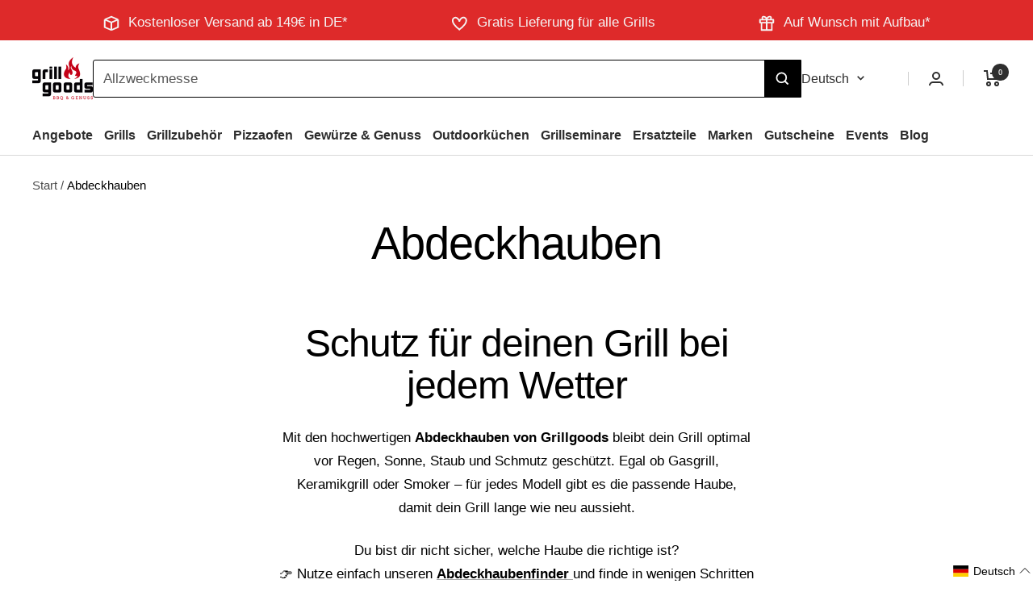

--- FILE ---
content_type: text/css
request_url: https://www.grillgoods.de/cdn/shop/t/47/assets/theme.css?v=156698627973224808791767646205
body_size: 45410
content:
/** Shopify CDN: Minification failed

Line 12:14 Expected ")" to end URL token
Line 13:14 Expected ")" to end URL token
Line 14:14 Expected ")" to end URL token
Line 6149:37 "margin-rigth" is not a known CSS property
Line 6577:0 Expected "}" to go with "{"

**/
@font-face {

  src: url({{ "LibreBaskerville-Italic" | assets_url }}) format('woff2'),
  src: url({{ "LibreBaskerville-Regular" | assets_url }}) format('woff2'),
  src: url({{ "LibreBaskerville-Bold" | assets_url }}) format('woff2');
}

@media screen and (max-width: 740px) {
.hidden-phone {display: none !important;}
}
@media screen and (min-width: 741px) and (max-width: 999px) {
.hidden-tablet {display: none !important;}
}
@media screen and (min-width: 741px) {
.hidden-tablet-and-up {display: none !important;}
}
@media screen and (max-width: 999px) {
.hidden-pocket {display: none !important;}
}
@media screen and (min-width: 1000px) and (max-width: 1199px) {
.hidden-lap {display: none !important;}
}
@media screen and (min-width: 1000px) {
.hidden-lap-and-up {display: none !important;}
}
@media screen and (min-width: 1200px) {
.hidden-desk {display: none !important;}
}
@media screen and (min-width: 1400px) {
.hidden-wide {display: none !important;}
}
@media screen and (pointer: fine) {
.hidden-no-touch {display: none !important;}
}
@media not screen and (pointer: fine) {
.hidden-touch {display: none !important;}
}
@media print {
.hidden-print {display: none !important;}
}

iframe#chat-button {z-index: 3 !important;}

*,
*::before,
*::after {
  box-sizing: border-box !important;
  -webkit-font-smoothing: antialiased;
  -moz-osx-font-smoothing: grayscale;
}

html {
  font-family: sans-serif;
  -ms-overflow-style: -ms-autohiding-scrollbar;
  -webkit-text-size-adjust: 100%;
          text-size-adjust: 100%;
}

body {margin: 0;}
[hidden] {display: none;}

blockquote:first-child,
ul:first-child,
ol:first-child,
p:first-child,
h1:first-child,
h2:first-child,
h3:first-child,
h4:first-child,
h5:first-child,
h6:first-child {
  margin-top: 0 !important;
}

blockquote:last-child,
ul:last-child,
ol:last-child,
p:last-child,
h1:last-child,
h2:last-child,
h3:last-child,
h4:last-child,
h5:last-child,
h6:last-child {
  margin-bottom: 0 !important;
}

a {color: inherit;text-decoration: none;}
button, input, select, textarea {color: inherit;font: inherit;margin: 0;text-align: inherit;}

button,
[type="submit"] {
  padding: 0;
  overflow: visible;
  background: none;
  border: none;
  border-radius: 0;
  cursor: pointer;
  -webkit-appearance: none;
          appearance: none;
  touch-action: manipulation;
}

button[disabled], html input[disabled] {cursor: default;}
img, video {height: auto;max-width: 100%;border-style: none;vertical-align: top;}
img:-moz-loading {visibility: hidden;}
iframe {border: 0;}
table {border-collapse: collapse;border-spacing: 0;}
td, th {padding: 0;}

.pswp {display: none;position: absolute;width: 100%;height: 100%;left: 0;top: 0;overflow: hidden;touch-action: none;z-index: 1500;-webkit-backface-visibility: hidden;outline: none;}
.pswp img {max-width: none;}
.pswp--animate_opacity {opacity: 0.001;will-change: opacity;transition: opacity 333ms cubic-bezier(0.4, 0, 0.22, 1);}
.pswp--open {display: block;}
.pswp--zoom-allowed .pswp__img {cursor: var(--zoom-cursor-svg-url) 26 26, zoom-in;}
.pswp--zoomed-in .pswp__img {cursor: grab;}
.pswp--dragging .pswp__img {cursor: grabbing;}

.pswp__bg {position: absolute;left: 0;top: 0;width: 100%;height: 100%;background: rgb(var(--background));opacity: 0;transform: translateZ(0);-webkit-backface-visibility: hidden;will-change: opacity;}
.pswp__scroll-wrap {position: absolute;left: 0;top: 0;width: 100%;height: 100%;overflow: hidden;}
.pswp__container, .pswp__zoom-wrap {touch-action: none;position: absolute;left: 0;right: 0;top: 0;bottom: 0;}
.pswp__container, .pswp__img {-webkit-user-select: none;user-select: none;-webkit-tap-highlight-color: transparent;-webkit-touch-callout: none;}

.pswp__zoom-wrap {position: absolute;width: 100%;transform-origin: left top;transition: transform 333ms cubic-bezier(0.4, 0, 0.22, 1);}
.pswp__bg {will-change: opacity;transition: opacity 333ms cubic-bezier(0.4, 0, 0.22, 1);}
.pswp--animated-in .pswp__bg, .pswp--animated-in .pswp__zoom-wrap {transition: none;}
.pswp__container, .pswp__zoom-wrap {-webkit-backface-visibility: hidden;}
.pswp__item {position: absolute;left: 0;right: 0;top: 0;bottom: 0;overflow: hidden;}
.pswp__img {position: absolute;width: auto;height: auto;top: 0;left: 0;}

[dir="ltr"] .pswp__top-bar {right: var(--container-gutter);}
[dir="rtl"] .pswp__top-bar {left: var(--container-gutter);}

.pswp__top-bar {position: absolute;top: var(--container-gutter);}
.pswp__prev-next-buttons {position: absolute;display: flex;justify-content: space-between;left: 0;right: 0;top: calc(50% - 28px); margin-left: var(--container-gutter);margin-right: var(--container-gutter);pointer-events: none;}
.pswp__dots-nav-wrapper {display: flex;position: absolute;bottom: 0;padding-left: var(--container-gutter);padding-right: var(--container-gutter);padding-top: 20px;padding-bottom: 20px;align-items: center;justify-content: space-between;width: 100%;background: rgb(var(--background));transition: opacity 0.25s ease-in-out, transform 0.25s ease-in-out;transition-delay: 0.2s;}
.pswp__dots-nav-wrapper .dots-nav {padding-left: 20px;padding-right: 20px;}
.pswp__ui--hidden .pswp__dots-nav-wrapper {opacity: 0;transform: translateY(10px);}
.pswp__button svg {transition: transform 0.25s ease-in-out;}

@supports (padding: max(0px)) {
.pswp__dots-nav-wrapper {padding-bottom: max(20px, env(safe-area-inset-bottom, 0px) + 20px);}
}
@media screen and (pointer: fine) {
.pswp__button:hover svg {transform: rotateZ(90deg);}
}
.flickity-enabled {position: relative;overflow: visible !important;}
.flickity-enabled:focus {outline-offset: 2px;}
.flickity-viewport {overflow: hidden;position: relative;height: 100%;width: 100%;}
.flickity-slider {position: absolute;width: 100%;height: 100%;}

.flickity-enabled.is-draggable {-webkit-tap-highlight-color: transparent;-webkit-user-select: none;user-select: none;}
.flickity-enabled.is-draggable:not(.is-hovering-right):not(.is-hovering-left) .flickity-viewport {cursor: grab;}
.flickity-enabled.is-draggable:not(.is-hovering-right):not(.is-hovering-left) .flickity-viewport.is-pointer-down {cursor: grabbing;}
.flickity-enabled.is-hovering-right .flickity-viewport {cursor: var(--arrow-right-svg-url) 17 14, e-resize;}
.flickity-enabled.is-hovering-left .flickity-viewport {cursor: var(--arrow-left-svg-url) 17 14, w-resize;}
.flickity-rtl .flickity-page-dots {direction: rtl;}
.flickity-enabled.is-fade .flickity-slider > * {pointer-events: none;z-index: 0;transition: visibility 0.2s linear; /* this is a hotfix for Safari mobile */}
.flickity-enabled.is-fade .flickity-slider > .is-selected {pointer-events: auto;z-index: 1;}
.flickity-enabled.is-fade .flickity-slider > :not(.is-selected) {visibility: hidden;}

html {
  /*font-family: var(--text-font-family);*/

  font-weight: var(--text-font-weight);
  font-style: var(--text-font-style);
  font-size: calc(var(--base-font-size) - 1px);
  line-height: 1.7142857143;
  color: rgb(var(--text-color));
  background: rgb(var(--background));
}

:lang(ar) * {
  letter-spacing: normal !important; /* Arabic should never have letter spacing as it makes it unreadable on some fonts */
}

p strong, p b {font-weight: var(--text-font-bold-weight);}

.heading,
.blockquote,
.rte h1,
.rte h2,
.rte h3,
.rte h4,
.rte h5,
.rte h6,
.rte blockquote {
  display: block;
  /*font-family: var(--heading-font-family);*/

  font-weight: var(--heading-font-weight);
  font-style: var(--heading-font-style);
  color: rgb(var(--heading-color));
  text-transform: var(--heading-text-transform);
}

.text--small {font-size: calc(var(--base-font-size) - 2px);line-height: 1.6923076923;}
.text--xsmall {font-size: calc(var(--base-font-size) - 3px);line-height: 1.5;}
.text--xxsmall {font-size: calc(var(--base-font-size) - 5px);line-height: 1.5;}
.text--large {font-size: calc(var(--base-font-size) + 1px);}
.text--subdued {color: rgba(var(--text-color), 0.7);}

[dir="ltr"] .text--left {text-align: left;}
[dir="rtl"] .text--left {text-align: right;}
.text--center {text-align: center;}
[dir="ltr"] .text--right {text-align: right;}
[dir="rtl"] .text--right {text-align: left;}

.text--strong {font-weight: var(--text-font-bold-weight);}

.text--underlined {
  text-decoration: underline;
  text-underline-offset: 3px;
  -webkit-text-decoration-color: currentColor;
          text-decoration-color: currentColor;
}

p a:not(.button),
.rte a:not(.button),
.link {
  text-decoration: underline;
  text-underline-offset: 2px;
  -webkit-text-decoration-color: rgba(var(--text-color), 0.35);
          text-decoration-color: rgba(var(--text-color), 0.35);
  transition: color 0.2s ease-in-out, -webkit-text-decoration-color 0.2s ease-in-out;
  transition: text-decoration-color 0.2s ease-in-out, color 0.2s ease-in-out;
  transition: text-decoration-color 0.2s ease-in-out, color 0.2s ease-in-out, -webkit-text-decoration-color 0.2s ease-in-out;
}

.heading--small.link {line-height: 1.8;}

@media screen and (pointer: fine) {
  p a:not(.button):hover,
  .rte a:not(.button):hover,
  .link:hover {
    color: rgb(var(--text-color));
    -webkit-text-decoration-color: rgb(var(--text-color));
            text-decoration-color: rgb(var(--text-color));
  }
}

.link--animated {display: block;position: relative;width: max-content;}
.link--animated::after {content: '';position: absolute;bottom: 2px;left: 0;width: 100%;height: 1px;background: currentColor;transform: scaleX(0);transform-origin: var(--transform-origin-end);transition: transform 0.3s;}
.text--underlined.link--animated {text-decoration: none;}
.text--underlined.link--animated::after {transform: scaleX(1);}

@media screen and (pointer: fine) {
  .link--animated[aria-expanded="true"]::after, .link--animated:hover::after {transform: scaleX(1);transform-origin: var(--transform-origin-start);}

  @keyframes textUnderlinedAnimatedKeyframes {
    0% {
      transform: scaleX(1);
      transform-origin: var(--transform-origin-end);
    }
    50% {
      transform: scaleX(0);
      transform-origin: var(--transform-origin-end);
    }
    51% {
      transform-origin: var(--transform-origin-start);
    }
    100% {
      transform: scaleX(1);
    }
  }

  .text--underlined.link--animated:hover::after {animation: textUnderlinedAnimatedKeyframes 0.6s;}
}

.link--faded {transition: opacity 0.25s ease-in-out;}
.link--faded:hover {opacity: 0.7;}
.visually-hidden {position: absolute !important;overflow: hidden;clip: rect(0 0 0 0);height: 1px;width: 1px;margin: -1px;padding: 0;border: 0;}

@media screen and (min-width: 741px) {
html {font-size: var(--base-font-size);line-height: 1.7333333333;}
.text--small {font-size: calc(var(--base-font-size) - 1px);line-height: 1.714285713;}
.text--xsmall {font-size: calc(var(--base-font-size) - 2px);line-height: 1.5384615385;}
.text--xxsmall {font-size: calc(var(--base-font-size) - 4px);line-height: 1.5384615385;}
.text--large {font-size: calc(var(--base-font-size) + 5px);}
}

.heading:first-child {margin-top: 0;}
.heading:last-child {margin-bottom: 0;}

.heading--small,
.heading--xsmall,
.heading--xxsmall {
  font-family: var(--text-font-family);
  font-style: var(--text-font-style);
  text-transform: uppercase; /* Small headings are always uppercase */
  font-weight: var(--text-font-bold-weight);
  line-height: 1.4663636;
  letter-spacing: 1px;
}

.heading--xxsmall {font-size: var(--heading-xxsmall-font-size);}
.heading--xsmall {font-size: var(--heading-xsmall-font-size);}
.heading--small {font-size: var(--heading-small-font-size);line-height: 1.5;}
.heading--large, .rte .heading--large {font-size: var(--heading-large-font-size);line-height: 1.11111111;letter-spacing: -0.9px;}

.h1, .rte h1 {font-size: var(--heading-h1-font-size);line-height: 1.11111111;letter-spacing: -0.9px;}
.h2, .rte h2 {font-size: var(--heading-h2-font-size);line-height: 1.13333333;letter-spacing: -0.6px;}
.h3, .rte h3 {font-size: var(--heading-h3-font-size);line-height: 1.1538461538;letter-spacing: -0.4px;}
.h4, .rte h4 {font-size: var(--heading-h4-font-size);line-height: 1.1666666667;letter-spacing: -0.3px;}
.h5, .rte h5 {font-size: var(--heading-h5-font-size);line-height: 1.2;letter-spacing: -0.3px;}
.h6, .rte h6 {font-size: var(--heading-h6-font-size);line-height: 1.25;}

.blockquote, .rte blockquote {position: relative;padding: 24px 24px 0;font-size: var(--heading-h4-font-size);line-height: 1.1666666667;letter-spacing: -0.3px;}
[dir="ltr"] .blockquote::before,[dir="ltr"] .rte blockquote::before {left: calc(50% - (71px / 2));}
[dir="rtl"] .blockquote::before,[dir="rtl"] .rte blockquote::before {right: calc(50% - (71px / 2));}

.blockquote::before,
.rte blockquote::before {
  content: '';
  position: absolute;
  width: 71px;
  height: 56px;
  top: -10px;
  background: rgb(var(--text-color));
  opacity: 0.15;
  -webkit-mask-image: url([data-uri]);
          mask-image: url([data-uri]);
  -webkit-mask-size: 71px 56px;
          mask-size: 71px 56px;
  -webkit-mask-repeat: no-repeat;
          mask-repeat: no-repeat;
}

[dir="ltr"] .unordered-list,[dir="ltr"] .text-container ul,[dir="ltr"] .rte ul {margin-left: 1.25em;margin-right: 0;}
[dir="rtl"] .unordered-list,[dir="rtl"] .text-container ul,[dir="rtl"] .rte ul {margin-right: 1.25em;margin-left: 0;}

.unordered-list, .text-container ul, .rte ul {list-style-type: square;padding: 0;}
[dir="ltr"] .ordered-list,[dir="ltr"] .text-container ol,[dir="ltr"] .rte ol {margin-left: 1em;margin-right: 0;}
[dir="rtl"] .ordered-list,[dir="rtl"] .text-container ol,[dir="rtl"] .rte ol {margin-right: 1em;margin-left: 0;}

.ordered-list, .text-container ol, .rte ol {padding: 0;}

[dir="ltr"] .unordered-list li,[dir="ltr"] .text-container ul li,[dir="ltr"] .rte ul li {padding: 2px 0 2px 5px;}
[dir="rtl"] .unordered-list li,[dir="rtl"] .text-container ul li,[dir="rtl"] .rte ul li {padding: 2px 5px 2px 0;}
[dir="ltr"] .ordered-list li,[dir="ltr"] .text-container ol li,[dir="ltr"] .rte ol li {padding: 3px 0 3px 9px;}
[dir="rtl"] .ordered-list li,[dir="rtl"] .text-container ol li,[dir="rtl"] .rte ol li {padding: 3px 9px 3px 0;}

.unordered-list li::marker, .text-container ul li::marker, .rte ul li::marker {color: inherit;font-size: 16px;}
.ordered-list li::marker, .text-container ol li::marker, .rte ol li::marker {color: inherit;font-size: 11px;}

.table-wrapper {overflow-x: auto;}
.table, .rte table {--table-spacing: 16px;width: 100%;}
.table--loose {--table-spacing: 24px;}

[dir="ltr"] .table th:not([class*="text--"]),[dir="ltr"] .rte table th:not([class*="text--"]) {text-align: left;}
[dir="rtl"] .table th:not([class*="text--"]),[dir="rtl"] .rte table th:not([class*="text--"]) {text-align: right;}
.table th, .rte table th {padding-bottom: 15px;border-bottom: 1px solid rgb(var(--border-color));}
.table th, .rte table th {padding-left: var(--table-spacing);padding-right: var(--table-spacing);}
.table td.half-spaced, .rte table td.half-spaced {padding: calc(var(--table-spacing) / 2);}
.table td, .rte table td {padding: var(--table-spacing);padding-bottom: 0;}

.table tr[onclick] {cursor: pointer;}

[dir="ltr"] .table th:first-child,[dir="ltr"] .rte table th:first-child,[dir="ltr"] .table td:first-child,[dir="ltr"] .rte table td:first-child {padding-left: 0;}
[dir="rtl"] .table th:first-child,[dir="rtl"] .rte table th:first-child,[dir="rtl"] .table td:first-child,[dir="rtl"] .rte table td:first-child {padding-right: 0;}
[dir="ltr"] .table th:last-child,[dir="ltr"] .rte table th:last-child,[dir="ltr"] .table td:last-child,[dir="ltr"] .rte table td:last-child {padding-right: 0;}
[dir="rtl"] .table th:last-child,[dir="rtl"] .rte table th:last-child,[dir="rtl"] .table td:last-child,[dir="rtl"] .rte table td:last-child {padding-left: 0;}

.table tfoot tr:first-child td, .rte table tfoot tr:first-child td {border-top: 1px solid rgb(var(--border-color));}
.table tfoot tr:not(:first-child) td, .rte table tfoot tr:not(:first-child) td {padding-top: 8px;}
.table--bordered td {border-top: 1px solid rgb(var(--border-color));padding-bottom: var(--table-spacing);}
.table--footered tbody tr:last-child td {padding-bottom: var(--table-spacing);}

@media screen and (max-width: 740px) {
  .table tfoot td, .rte table tfoot td {padding-top: 16px;}
}
@media screen and (min-width: 741px) {
  .ordered-list li::marker,.text-container ol li::marker,.rte ol li::marker {font-size: 12px;}

  .heading--xsmall {line-height: 1.466666666;}
  .heading--small {line-height: 1.2307692308;}
  .heading--large {line-height: 1;}
  .h1, .rte h1 {line-height: 1.0416666667;letter-spacing: -1px;}
  .h2, .rte h2 {line-height: 1.1052631579;letter-spacing: -1px;}
  .h3, .rte h3 {line-height: 1.0625;letter-spacing: -0.8px;}
  .h4, .rte h4 {line-height: 1.1666666667;letter-spacing: -0.6px;}
  .h5, .rte h5 {line-height: 1.2;letter-spacing: -0.3px;}
  .h6, .rte h6 {line-height: 1.2222222222;}

  [dir="ltr"] .blockquote,[dir="ltr"] .rte blockquote {padding-left: 49px;padding-right: 0;}
  [dir="rtl"] .blockquote,[dir="rtl"] .rte blockquote {padding-right: 49px;padding-left: 0;}
  .blockquote, .rte blockquote {line-height: 1.1666666667;letter-spacing: -0.6px;min-height: 63px;}
  [dir="ltr"] .blockquote--center {padding-left: 0;}
  [dir="rtl"] .blockquote--center {padding-right: 0;}

  [dir="ltr"] .blockquote:not(.blockquote--center)::before,[dir="ltr"] .rte blockquote:not(.blockquote--center)::before {left: 0;}
  [dir="rtl"] .blockquote:not(.blockquote--center)::before,[dir="rtl"] .rte blockquote:not(.blockquote--center)::before {right: 0;}

  .blockquote:not(.blockquote--center)::before, .rte blockquote:not(.blockquote--center)::before {width: 80px;height: 63px;top: 0;-webkit-mask-size: 80px 63px;mask-size: 80px 63px;}

  [dir="ltr"] .unordered-list li,[dir="ltr"] .text-container ul li,[dir="ltr"] .rte ul li {padding: 4px 0 4px 5px;}
  [dir="rtl"] .unordered-list li,[dir="rtl"] .text-container ul li,[dir="rtl"] .rte ul li {padding: 4px 5px 4px 0;}
  [dir="ltr"] .ordered-list li,[dir="ltr"] .text-container ol li,[dir="ltr"] .rte ol li {padding: 4px 0 4px 9px;}
  [dir="rtl"] .ordered-list li,[dir="rtl"] .text-container ol li,[dir="rtl"] .rte ol li {padding: 4px 9px 4px 0;}
}

@media screen and (min-width: 1000px) {
.table {--table-spacing: 24px;}
.table--loose {--table-spacing: 32px;}
}
@media screen and (min-width: 1200px) {
.heading--large, .rte .heading--large {line-height: 1;}
.h1, .rte h1 {line-height: 1.0714285714;letter-spacing: -1px;}
.h2, .rte h2 {line-height: 1.0833333333;letter-spacing: -1px;}
.h3, .rte h3 {line-height: 1.1111111111;letter-spacing: -0.8px;}
.h4, .rte h4 {line-height: 1.1333333333;letter-spacing: -0.7px;}
.h5, .rte h5 {line-height: 1.1666666667;letter-spacing: -0.4px;}
.h6, .rte h6 {line-height: 1.2222222222;}

[dir="ltr"] .blockquote,[dir="ltr"] .rte blockquote {padding-left: 69px;}
[dir="rtl"] .blockquote,[dir="rtl"] .rte blockquote {padding-right: 69px;}
.blockquote, .rte blockquote {line-height: 1.1333333333;letter-spacing: -0.7px;min-height: 80px;}
[dir="ltr"] .blockquote--center,[dir="ltr"] .rte .blockquote--center {padding-left: 0;}
[dir="rtl"] .blockquote--center,[dir="rtl"] .rte .blockquote--center {padding-right: 0;}
.blockquote:not(.blockquote--center)::before, .rte blockquote:not(.blockquote--center)::before {width: 101px;height: 81px;-webkit-mask-size: 101px 81px;mask-size: 101px 81px;}
}

.text-container p:not(.heading) + p,.rte p:not(.heading) + p,.text-container p + form,.rte p + form {margin-top: 24px;}
.text-container .heading--large, .rte .heading--large {margin: 48px 0 40px;}
.text-container .h1, .rte h1 {margin: 48px 0 24px;}

.text-container .h2,
.rte h2,
.text-container .h3,
.rte h3,
.text-container .h4,
.rte h4,
.text-container .h5,
.rte h5,
.text-container .h6,
.rte h6 {
  margin: 40px 0 16px;
}

.text-container .heading--small, .rte .heading--small {margin: 16px 0;}
.text-container .heading--xsmall, .rte .heading--xsmall {margin: 12px 0;}
.blockquote, .rte blockquote {margin: 48px 0 64px;}

.text-container img:not([style*="float"]), .rte img:not([style*="float"]) {display: block;margin: 34px 0;}
.text-container ul, .rte ul, .text-container ol, .rte ol {margin-top: 1em;margin-bottom: 1em;}

@media screen and (min-width: 1000px) {
  .text-container p + form, .rte p + form {margin-top: 32px;}
  .text-container .h1, .rte h1 {margin: 48px 0 32px;}

  .text-container .h2,
  .rte h2,
  .text-container .h3,
  .rte h3,
  .text-container .h4,
  .rte h4 {
    margin: 48px 0 24px;
  }

  .text-container .h5,
  .rte h5,
  .text-container .h6,
  .rte h6 {
    margin: 40px 0 16px;
  }

  .blockquote, .rte blockquote {margin: 80px 0 96px;}
}

.rte > :first-child, .text-container > :first-child {margin-top: 0;}
.rte > :last-child, .text-container > :last-child {margin-bottom: 0;}

.heading--small + .heading--large {margin-top: 32px;}
.heading--small + p, .heading--xsmall + p {margin-top: 16px;}

.heading--small + p,
.heading--small + .h1,
.heading--small + h1,
.heading--small + .h2,
.heading--small + h2,
.heading--small + .h3,
.heading--small + h3,
.heading--small + .h4,
.heading--small + h4,
.heading--small + .h5,
.heading--small + h5,
.heading--small + .h6,
.heading--small + h6 {
  margin-top: 16px;
}

.heading--xsmall + p,
.heading--xsmall + .h1,
.heading--xsmall + h1,
.heading--xsmall + .h2,
.heading--xsmall + h2,
.heading--xsmall + .h3,
.heading--xsmall + h3 {
  margin-top: 16px;
}

.heading--xsmall + .h4,
.heading--xsmall + h4,
.heading--xsmall + .h5,
.heading--xsmall + h5,
.heading--xsmall + .h6,
.heading--xsmall + h6 {
  margin-top: 12px;
}

.heading + .button-wrapper,
.heading + .button-group,
p + .button-wrapper,
p + .button-group,
.button-wrapper + p,
.button-group + p {
  margin-top: 32px;
}

@media screen and (min-width: 741px) {
  .heading--small + p,
  .heading--small + .h1,
  .heading--small + h1,
  .heading--small + .h2,
  .heading--small + h2,
  .heading--small + .h3,
  .heading--small + h3,
  .heading--small + .h4,
  .heading--small + h4 {
    margin-top: 24px;
  }
  .heading--small + .h5,
  .heading--small + h5,
  .heading--small + .h6,
  .heading--small + h6 {
    margin-top: 16px;
  }
  .heading--xsmall + .h1,
  .heading--xsmall + h1,
  .heading--xsmall + .h2,
  .heading--xsmall + h2 {
    margin-top: 24px;
  }
}

.shopify-section {
  color: rgb(var(--text-color)); /* Allow easy override of per-section color */
  scroll-margin-top: calc(var(--header-height, 0px) * var(--enable-sticky-header) + var(--announcement-bar-height, 0px) * var(--enable-sticky-announcement-bar));
}

.js .no-focus-outline *:focus {outline: none;}
.lock-all {overflow: hidden;touch-action: none;}

@media screen and (max-width: 740px) {
.lock-mobile {overflow: hidden;touch-action: none;}
}

.container, .shopify-policy__container.shopify-policy__container {width: 100%;max-width: var(--container-max-width);margin-left: auto;margin-right: auto;padding-left: var(--container-gutter);padding-right: var(--container-gutter);--container-outer-margin: 0px; position: relative;}
.container--small {max-width: 930px;}

@media screen and (max-width: 999px) {
.container--flush {padding-left: 0;padding-right: 0;}
}
@media screen and (min-width: 1400px) {
  .container--medium {
    padding-left: calc(var(--container-gutter) + var(--grid-column-width) + var(--grid-gap));
    padding-right: calc(var(--container-gutter) + var(--grid-column-width) + var(--grid-gap)); /* Medium container just adds an extra column on left and top */
  }
}

.js .no-js {display: none !important;}

[reveal] {opacity: 0;}
[reveal-visibility] {visibility: hidden;}
.no-js [reveal] {opacity: 1;}
.no-js [reveal-visibility] {visibility: visible;}

.skip-to-content:focus {clip: auto;width: auto;height: auto;margin: 0;color: rgb(var(--text-color));background-color: rgb(var(--background));padding: 10px;opacity: 1;z-index: 10000;transition: none;}
.vertical-breather {padding-top: var(--vertical-breather);padding-bottom: var(--vertical-breather);}
.vertical-breather--tight {padding-top: var(--vertical-breather-tight);padding-bottom: var(--vertical-breather-tight);}
.vertical-breather--margin {padding-top: 0 !important;padding-bottom: 0 !important;margin-top: var(--vertical-breather);margin-bottom: var(--vertical-breather);}
.vertical-breather--margin.vertical-breather--tight {margin-top: var(--vertical-breather-tight);margin-bottom: var(--vertical-breather-tight);}

@media screen and (min-width: 741px) {
.vertical-breather--extra-tight {padding-top: 48px;padding-bottom: 48px;}
.vertical-breather--margin.vertical-breather--extra-tight {margin-top: 48px;margin-bottom: 48px;}
}

.anchor {scroll-margin-top: calc(var(--header-height, 0px) * var(--enable-sticky-header) + var(--announcement-bar-height, 0px) * var(--enable-sticky-announcement-bar) + var(--anchor-offset, 20px));}
.anchor.vertical-breather:not(.vertical-breather--margin) {--anchor-offset: 0px;}
.anchor.vertical-breather--margin {--anchor-offset: var(--vertical-breather); }
.anchor.vertical-breather--tight.vertical-breather--margin {--anchor-offset: var(--vertical-breather-tight);}

.icon {display: block;vertical-align: middle;background: none;pointer-events: none;overflow: visible;}
.icon--inline {display: inline-block;}
.icon-text {display: flex;align-items: center;}
[dir="ltr"] .icon-text svg,[dir="ltr"] .icon-text img {margin-right: 12px;}
[dir="rtl"] .icon-text svg,[dir="rtl"] .icon-text img {margin-left: 12px;}

@supports (scale: 1) {
[dir="rtl"] .icon--direction-aware {scale: -1 1; }
}
@supports not (scale: 1) {
[dir="rtl"] .icon--direction-aware {transform: scale(-1, 1);}
}

.list--unstyled {list-style: none;padding: 0;margin: 0;}
.loading-bar {position: fixed;top: 0;left: 0;height: 3px;width: 100%;opacity: 0;background: rgb(var(--loading-bar-background));transform: scaleX(0);transform-origin: left;transition: transform 0.25s ease-in-out;z-index: 50;pointer-events: none;}
.loading-bar.is-visible {opacity: 1;}
.section {display: block;margin: var(--vertical-breather) 0;}
.section--tight {margin-top: var(--vertical-breather-tight);margin-bottom: var(--vertical-breather-tight);}

.section:empty {display: none;}
.section--flush {margin-top: 0;margin-bottom: 0;}
.section__color-wrapper {display: flow-root; background: rgb(var(--section-background, var(--background)));}
.section__color-wrapper--boxed {border-radius: var(--block-border-radius);}

.section__header {max-width: 1000px;margin-bottom: min(32px, var(--vertical-breather));margin-left: auto;margin-right: auto;text-align: center;}
.section__header:only-child {margin-bottom: 0;}
.section__header--tight {max-width: 800px;}
[dir="ltr"] .section__header--left {text-align: left;}
[dir="rtl"] .section__header--left {text-align: right;}
.section__header--left {margin-left: 0;}
[dir="ltr"] .section__header--right {text-align: right;}
[dir="rtl"] .section__header--right {text-align: left;}

.section__header--right {margin-right: 0;}
.section__footer {margin-top: 32px;text-align: center;}

@media screen and (min-width: 741px) {
.section__header {margin-bottom: min(40px, var(--vertical-breather));}
.section__footer {margin-top: min(40px, var(--vertical-breather));}
}
@media screen and (min-width: 1000px) {
.section__header {margin-bottom: min(48px, var(--vertical-breather));}
.section__footer {margin-top: min(48px, var(--vertical-breather));}
}

.page-header {position: relative;text-align: center;}
.page-header--secondary {background: rgb(var(--secondary-background));}
.page-header--clear::after, .page-header::before {content: '';display: table;clear: left;}
.page-header__text-wrapper {max-width: 850px;margin: 38px auto;}

.page-header--small .page-header__text-wrapper {margin-top: 24px;margin-bottom: 24px;}
.page-header--alone .page-header__text-wrapper {margin-bottom: 72px;}

.page-content, .shopify-policy__body {max-width: 1200px;margin-left: auto;margin-right: auto;margin-bottom: min(var(--vertical-breather), 80px);}
.page-content--medium, .shopify-policy__body {max-width: 670px;}

.page-content--small {max-width: 460px;}
.page-content--fluid {max-width: none;}

@media screen and (min-width: 741px) {
.page-header__text-wrapper {margin-top: 68px;margin-bottom: 68px;}
.page-header--small .page-header__text-wrapper {margin-top: 48px;margin-bottom: 40px;}
.page-header--alone .page-header__text-wrapper {margin-bottom: 120px;}
.breadcrumb--floating + .page-header__text-wrapper {margin-top: 80px;}
}

.breadcrumb {z-index: 1;}
[dir="ltr"] .breadcrumb--floating {left: 0;}
[dir="rtl"] .breadcrumb--floating {right: 0;}
.breadcrumb--floating {position: absolute;top: 0;}
.breadcrumb__list {display: inline-flex;list-style: none;padding: 26px 0;margin: 0;}

.breadcrumb__item + .breadcrumb__item::before {content: '/';margin: 0 4px;opacity: 0.7;float: left;}
.breadcrumb__link {transition: opacity 0.2s ease-in-out;}
.breadcrumb__link:not([aria-current="page"]):not(:hover) {opacity: 0.7;}
[dir="rtl"] .breadcrumb__item + .breadcrumb__item::before {float: right;}

.pagination {display: flex;justify-content: center;margin-top: 40px;}
.pagination__nav {display: table;border-collapse: separate;table-layout: fixed;}

.pagination__nav-item {
  position: relative;
  display: table-cell;
  box-shadow: 1px 0 0 0 rgb(var(--border-color)), 0 1px 0 0 rgb(var(--border-color)), 1px 1px 0 0 rgb(var(--border-color)), 1px 0 0 0 rgb(var(--border-color)) inset, 0 1px 0 0 rgb(var(--border-color)) inset;
  vertical-align: middle;
  height: 47px;
  width: 47px;
  text-align: center;
}

[dir="ltr"] .pagination__nav-item:first-child,[dir="ltr"] .pagination__nav-item:first-child::before {border-top-left-radius: var(--button-border-radius);}
[dir="rtl"] .pagination__nav-item:first-child,[dir="rtl"] .pagination__nav-item:first-child::before {border-top-right-radius: var(--button-border-radius);}
[dir="ltr"] .pagination__nav-item:first-child,[dir="ltr"] .pagination__nav-item:first-child::before {border-bottom-left-radius: var(--button-border-radius);}
[dir="rtl"] .pagination__nav-item:first-child,[dir="rtl"] .pagination__nav-item:first-child::before {border-bottom-right-radius: var(--button-border-radius);}
[dir="ltr"] .pagination__nav-item:last-child,[dir="ltr"] .pagination__nav-item:last-child::before {border-top-right-radius: var(--button-border-radius);}
[dir="rtl"] .pagination__nav-item:last-child,[dir="rtl"] .pagination__nav-item:last-child::before {border-top-left-radius: var(--button-border-radius);}
[dir="ltr"] .pagination__nav-item:last-child,[dir="ltr"] .pagination__nav-item:last-child::before {border-bottom-right-radius: var(--button-border-radius);}
[dir="rtl"] .pagination__nav-item:last-child,[dir="rtl"] .pagination__nav-item:last-child::before {border-bottom-left-radius: var(--button-border-radius);}
.pagination__nav-item svg {margin: 0 auto;}

.pagination__nav-item[aria-current]::before {content: '';position: absolute;max-width: calc(100% - 3px);max-height: calc(100% - 3px);top: 2px;left: 2px;right: 0;bottom: 0;pointer-events: none;z-index: 1;box-shadow: 0 0 0 2px currentColor;}

@media screen and (min-width: 741px) {
.pagination {margin-top: 48px;}
.pagination__nav-item {height: 56px;width: 56px;}
}

.linklist__item:not(:first-child) {padding-top: 12px;}
.linklist__item a {display: inline-block;word-break: break-word;}

@media screen and (min-width: 1000px) {
.linklist__item:not(:first-child) {padding-top: 6px;}
}

.animated-plus {position: relative;width: 10px;height: 10px;}
.animated-plus::before, .animated-plus::after {position: absolute;content: '';top: 50%;left: 50%;transform: translate(-50%, -50%) rotate(-90deg);background-color: currentColor;transition: transform 0.4s ease-in-out, opacity 0.4s ease-in-out;}

.animated-plus::before {width: 10px;height: 2px;opacity: 1;}
.animated-plus::after {width: 2px;height: 10px;}
[aria-expanded="true"] > .animated-plus::before {opacity: 0;}
[aria-expanded="true"] > .animated-plus::before, [aria-expanded="true"] > .animated-plus::after {transform: translate(-50%, -50%) rotate(90deg);}

.aspect-ratio {position: relative;display: block;margin-left: auto;margin-right: auto;}
.aspect-ratio img, .aspect-ratio video, .aspect-ratio svg {position: absolute;height: 100%;width: 100%;max-width: 100%;max-height: 100%;top: 0;left: 0;object-fit: cover;object-position: center;}
.aspect-ratio--square img, .aspect-ratio--short img, .aspect-ratio--tall img {position: absolute;width: 100%;height: 100%;object-fit: contain;top: 50%;left: 50%;transform: translate(-50%, -50%) !important;}
.aspect-ratio--square {padding-bottom: 100% !important;}
.aspect-ratio--short {padding-bottom: 75% !important;}
.aspect-ratio--tall {padding-bottom: 150% !important;}

@supports (aspect-ratio: 1 / 1) {
.aspect-ratio {padding-bottom: 0 !important;aspect-ratio: var(--aspect-ratio);}
.aspect-ratio--natural img, .aspect-ratio--natural video, .aspect-ratio--natural svg {position: relative;width: auto;}
.aspect-ratio--square {aspect-ratio: 1;}
.aspect-ratio--short {aspect-ratio: 4 / 3;}
.aspect-ratio--tall {aspect-ratio: 2 / 3;}
}

.placeholder-image {position: relative;padding-bottom: 75%;background-color: rgb(var(--secondary-background));}
.placeholder-background {background-color: rgb(var(--secondary-background));}
[dir="ltr"] .placeholder-image svg {left: 0;}
[dir="rtl"] .placeholder-image svg {right: 0;}
.placeholder-image svg {position: absolute;top: 0;width: 100%;height: 100%;}

@media screen and (min-width: 1000px) {
.placeholder-image {padding-bottom: 45%;}
}

.progress-bar {display: block;position: relative;height: 2px;background: rgba(var(--text-color), 0.15);}

[dir="ltr"] .progress-bar::before {left: 0;}
[dir="rtl"] .progress-bar::before {right: 0;}

.progress-bar::before {content: '';position: absolute;top: 0;width: calc(100% / var(--divider));height: 100%;transform: translateX(calc(var(--transform-logical-flip) * var(--transform, 0%) * (var(--divider) - 1)));transform-origin: var(--transform-origin-start);background: rgb(var(--text-color));}
[draggable].is-scrollable {cursor: none;}

.custom-drag-cursor {position: absolute;display: block;top: 0;left: 0;width: 60px;height: 60px;pointer-events: none;visibility: visible;transition: visibility 0.15s linear;}
.custom-drag-cursor svg {transform: scale(1);opacity: 1;transition: transform 0.15s ease-in-out, opacity 0.15s ease-in-out;}
.custom-drag-cursor[hidden] svg {transform: scale(0.5);opacity: 0;}

@media screen and (max-width: 999px), not screen and (pointer: fine) {
.custom-drag-cursor {display: none;}
}

.tap-area {position: relative;}
[dir="ltr"] .tap-area::before {right: -6px;}
[dir="rtl"] .tap-area::before {left: -6px;}
[dir="ltr"] .tap-area::before {left: -6px;}
[dir="rtl"] .tap-area::before {right: -6px;}

.tap-area::before {content: '';position: absolute;top: -6px;bottom: -6px;}

[dir="ltr"] .tap-area--large::before {right: -10px;}
[dir="rtl"] .tap-area--large::before {left: -10px;}
[dir="ltr"] .tap-area--large::before {left: -10px;}
[dir="rtl"] .tap-area--large::before {right: -10px;}

.tap-area--large::before {top: -10px;bottom: -10px;}

@media screen and (max-width: 999px) {
.scroller {overflow-x: auto;overflow-y: hidden;scroll-snap-type: x mandatory;margin-left: calc(-1 * var(--container-gutter));margin-right: calc(-1 * var(--container-gutter));scrollbar-width: none;}
.scroller::-webkit-scrollbar {display: none; }
.scroller__inner {min-width: min-content;padding-left: var(--container-gutter);padding-right: var(--container-gutter);margin-left: auto;margin-right: auto;}
}

.hide-scrollbar {scrollbar-width: none; overflow-x: auto;overflow-y: hidden;}
.hide-scrollbar::-webkit-scrollbar {display: none; }
.js .animated-element {visibility: hidden;}
.square-separator {position: relative;display: inline-block;height: 4px;width: 4px;margin: 0 8px;flex-shrink: 0; background: currentColor;vertical-align: middle;}
.square-separator--block {top: 1px;margin-left: 12px;margin-right: 12px;}
.square-separator--subdued {opacity: 0.5;}

@keyframes prevNextButtonKeyframe {
  0% {
    transform: translateX(0%);
  }
  50% {
    transform: translateX(calc(50% + 10px));
  }
  51% {
    transform: translateX(calc(-50% - 10px));
  }
  100% {
    transform: translateX(0%);
  }
}

.prev-next-buttons {display: inline-grid;pointer-events: none;}
.prev-next-buttons--row {grid-auto-flow: column;}
.prev-next-button {display: flex;height: 40px;width: 40px;justify-content: center;align-items: center;background: rgb(var(--prev-next-button-background, var(--root-background)));color: rgb(var(--prev-next-button-color, var(--root-text-color)));border: 1px solid rgba(var(--prev-next-button-color, var(--root-text-color)), 0.15);border-radius: var(--button-border-radius);transition: color 0.2s ease-in-out;pointer-events: auto;overflow: hidden;}
.prev-next-button[disabled] {color: rgba(var(--prev-next-button-color), 0.3);}
.prev-next-button svg {width: 100%;}

[dir="ltr"] .prev-next-buttons:not(.prev-next-buttons--row) .prev-next-button:first-child {border-bottom-right-radius: 0;}
[dir="rtl"] .prev-next-buttons:not(.prev-next-buttons--row) .prev-next-button:first-child {border-bottom-left-radius: 0;}
[dir="ltr"] .prev-next-buttons:not(.prev-next-buttons--row) .prev-next-button:first-child {border-bottom-left-radius: 0;}
[dir="rtl"] .prev-next-buttons:not(.prev-next-buttons--row) .prev-next-button:first-child {border-bottom-right-radius: 0;}
[dir="ltr"] .prev-next-buttons:not(.prev-next-buttons--row) .prev-next-button:last-child {border-top-right-radius: 0;}
[dir="rtl"] .prev-next-buttons:not(.prev-next-buttons--row) .prev-next-button:last-child {border-top-left-radius: 0;}
[dir="ltr"] .prev-next-buttons:not(.prev-next-buttons--row) .prev-next-button:last-child {border-top-left-radius: 0;}
[dir="rtl"] .prev-next-buttons:not(.prev-next-buttons--row) .prev-next-button:last-child {border-top-right-radius: 0;}
[dir="ltr"] .prev-next-buttons--row .prev-next-button:first-child {border-bottom-right-radius: 0;}
[dir="rtl"] .prev-next-buttons--row .prev-next-button:first-child {border-bottom-left-radius: 0;}
[dir="ltr"] .prev-next-buttons--row .prev-next-button:first-child {border-top-right-radius: 0;}
[dir="rtl"] .prev-next-buttons--row .prev-next-button:first-child {border-top-left-radius: 0;}
[dir="ltr"] .prev-next-buttons--row .prev-next-button:last-child {border-bottom-left-radius: 0;}
[dir="rtl"] .prev-next-buttons--row .prev-next-button:last-child {border-bottom-right-radius: 0;}
[dir="ltr"] .prev-next-buttons--row .prev-next-button:last-child {border-top-left-radius: 0;}
[dir="rtl"] .prev-next-buttons--row .prev-next-button:last-child {border-top-right-radius: 0;}

@media screen and (min-width: 741px) {
.prev-next-button:not(.prev-next-button--small) {width: 56px;height: 56px;}
.prev-next-buttons:not(.prev-next-buttons--row) .prev-next-button:last-child {border-top: none;}
.prev-next-buttons--row .prev-next-button:last-child {border-left: none;}
}
@media screen and (pointer: fine) {
.prev-next-button--prev:hover svg {animation: prevNextButtonKeyframe 0.3s ease-in-out reverse forwards;}
.prev-next-button--next:hover svg {animation: prevNextButtonKeyframe 0.3s ease-in-out forwards;}
}

.dots-nav {display: flex;margin: -6px;justify-content: flex-start;flex-wrap: wrap;}
.dots-nav--centered {justify-content: center;}
.dots-nav__item {position: relative;width: 6px;height: 6px;margin: 6px;background: rgb(var(--text-color));border-radius: min(var(--button-border-radius), 6px);opacity: 0.3;transition: opacity 0.2s ease-in-out;}
.dots-nav__item[aria-current="true"] {opacity: 1;}

.price-list {display: inline-flex;flex-wrap: wrap;align-items: baseline;}
.price-list--centered {justify-content: center;}

.price-list--stack {display: inline-grid;}
[dir="ltr"] .price-list:not(.price-list--stack) > .price:not(:last-child) {margin-right: 10px;}
[dir="rtl"] .price-list:not(.price-list--stack) > .price:not(:last-child) {margin-left: 10px;}

[dir="ltr"] .price-list > .price--block {margin-left: 0 !important;}
[dir="rtl"] .price-list > .price--block {margin-right: 0 !important;}
.price-list > .price--block {flex-basis: 100%;}
[dir="ltr"] .price-list + .link {margin-left: 16px;}
[dir="rtl"] .price-list + .link {margin-right: 16px;}

.price--highlight {color: rgb(var(--product-on-sale-accent));}
.price--compare {text-decoration: line-through;opacity: 0.7;}
.price--large {font-size: calc(var(--base-font-size) + 3px);}

.unit-price-measurement {display: inline-flex;}

@media screen and (min-width: 1000px) {
.price--large:not(.price--compare) {font-size: calc(var(--base-font-size) + 7px);}
}

.label {display: inline-block;padding: 0 5px;vertical-align: top;font-family: var(--text-font-family);font-style: var(--text-font-style);font-weight: var(--text-font-bold-weight);font-size: 10px;text-transform: uppercase;letter-spacing: 0.5px;border-radius: min(var(--block-border-radius), 2px);}
.label--highlight {background: rgb(var(--product-on-sale-accent));color: rgb(255, 255, 255);}
.label--subdued {background: rgb(var(--product-sold-out-accent));color: rgb(255, 255, 255);}
.label--custom {background: rgb(var(--product-custom-label-background));color: rgb(var(--product-custom-label-text-color));}
.label--custom2 {background: rgb(var(--product-custom-label-2-background));color: rgb(var(--product-custom-label-2-text-color));}

.label-list {display: flex;flex-direction: column;align-items: flex-start;pointer-events: none;}
.label-list:not(.label-list--horizontal) .label:not(:last-child) {margin-bottom: 4px;}
.label-list--horizontal {flex-direction: row;}
[dir="ltr"] .label-list--horizontal .label:not(:last-child) {margin-right: 4px;}
[dir="rtl"] .label-list--horizontal .label:not(:last-child) {margin-left: 4px;}

@media screen and (min-width: 741px) {
.label {font-size: 12px;}
}

.tag-list {display: flex;flex-wrap: wrap;align-items: center;margin: -6px;}
[dir="ltr"] .tag {padding: 7px 14px 8px 13px;}
[dir="rtl"] .tag {padding: 7px 13px 8px 14px;}
.tag {display: flex;align-items: center;margin: 6px;background: rgba(var(--text-color), 0.05);}
[dir="ltr"] .tag__icon {margin: 1px 9px 0 0;}
[dir="rtl"] .tag__icon {margin: 1px 0 0 9px;}
.tag__icon {position: relative;cursor: pointer;}
[dir="ltr"] .tag-link {padding-left: 6px;}
[dir="rtl"] .tag-link {padding-right: 6px;}
.social-media {display: flex;flex-wrap: wrap;}

.social-media__item {position: relative;box-shadow: 1px 0 0 0 rgb(var(--border-color)),0 1px 0 0 rgb(var(--border-color)),1px 1px 0 0 rgb(var(--border-color)),1px 0 0 0 rgb(var(--border-color)) inset,0 1px 0 0 rgb(var(--border-color)) inset;transform: translateZ(0); }
.no-focus-outline .social-media__item {overflow: hidden;}

.social-media__item::before {
  content: '';
  position: absolute;
  top: 0;
  right: 0;
  bottom: 0;
  left: 0;
  width: calc(100% + 1px);
  height: calc(100% + 1px);
  background: currentColor;
  -webkit-clip-path: polygon(0 25%, 100% 0, 100% 100%, 0% 100%);
          clip-path: polygon(0 25%, 100% 0, 100% 100%, 0% 100%);
  transform: scaleY(0);
  transform-origin: bottom;
  transition: transform 0.3s cubic-bezier(0.215, 0.61, 0.355, 1), -webkit-clip-path 0.3s cubic-bezier(0.215, 0.61, 0.355, 1);
  transition: transform 0.3s cubic-bezier(0.215, 0.61, 0.355, 1), clip-path 0.3s cubic-bezier(0.215, 0.61, 0.355, 1);
  transition: transform 0.3s cubic-bezier(0.215, 0.61, 0.355, 1), clip-path 0.3s cubic-bezier(0.215, 0.61, 0.355, 1), -webkit-clip-path 0.3s cubic-bezier(0.215, 0.61, 0.355, 1);
  pointer-events: none;
  z-index: 1;
}

[dir="ltr"] .social-media:not(.social-media--no-radius) .social-media__item:first-child {border-top-left-radius: var(--button-border-radius);}
[dir="rtl"] .social-media:not(.social-media--no-radius) .social-media__item:first-child {border-top-right-radius: var(--button-border-radius);}
[dir="ltr"] .social-media:not(.social-media--no-radius) .social-media__item:first-child {border-bottom-left-radius: var(--button-border-radius);}
[dir="rtl"] .social-media:not(.social-media--no-radius) .social-media__item:first-child {border-bottom-right-radius: var(--button-border-radius);}
[dir="ltr"] .social-media:not(.social-media--no-radius) .social-media__item:last-child {border-top-right-radius: var(--button-border-radius);}
[dir="rtl"] .social-media:not(.social-media--no-radius) .social-media__item:last-child {border-top-left-radius: var(--button-border-radius);}
[dir="ltr"] .social-media:not(.social-media--no-radius) .social-media__item:last-child {border-bottom-right-radius: var(--button-border-radius);}
[dir="rtl"] .social-media:not(.social-media--no-radius) .social-media__item:last-child {border-bottom-left-radius: var(--button-border-radius);}

.social-media__link {position: relative;display: flex;justify-content: center;align-items: center;height: 45px;width: 45px;color: currentColor;z-index: 1;transition: color 0.3s cubic-bezier(0.215, 0.61, 0.355, 1);}

@media screen and (min-width: 741px) {
.social-media__link {height: 55px;width: 55px;}
}
@media screen and (pointer: fine) {
.social-media__item:hover .social-media__link {color: rgb(var(--background));}
.social-media__item:hover::before {-webkit-clip-path: polygon(0 0, 100% 0, 100% 100%, 0% 100%);clip-path: polygon(0 0, 100% 0, 100% 100%, 0% 100%);transform: scaleY(1);}
}

[dir="ltr"] .banner {text-align: left;}
[dir="rtl"] .banner {text-align: right;}
.banner {display: flex;justify-content: flex-start;align-items: flex-start;padding: 12px 16px;}
.banner--centered {justify-content: center;}
.banner--margin {margin-top: 24px;}
[dir="ltr"] .banner__ribbon {margin-right: 10px;}
[dir="rtl"] .banner__ribbon {margin-left: 10px;}
.banner__content {margin: 0;}

.banner--success {--text-color: rgb(var(--success-color));background: rgb(var(--success-background));color: rgb(var(--success-color));}
.banner--error {--text-color: rgb(var(--error-color));background: rgb(var(--error-background));color: rgb(var(--error-color));}

[dir="ltr"] .banner__content ul {padding-left: 10px;}
[dir="rtl"] .banner__content ul {padding-right: 10px;}
.banner__content ul {list-style-position: inside;}

@media screen and (min-width: 741px) {
.banner {padding: 13px 18px;}
}

.tabs-nav {position: relative;display: block;margin-bottom: 32px;}
.tabs-nav:not(:first-child) {margin-top: 24px;}
.tabs-nav__scroller {display: block;}
.tabs-nav__scroller-inner {position: relative;line-height: 1;}
.tabs-nav__item-list {display: inline-grid;grid-auto-flow: column;grid-auto-columns: max-content;justify-content: flex-start;gap: 32px;vertical-align: top;box-shadow: 0 -1px rgb(var(--border-color)) inset;}
.tabs-nav__item {padding-bottom: 18px;opacity: 0.7;transition: opacity 0.25s ease-in-out;}
.tabs-nav__item[aria-expanded="true"] {opacity: 1;}
[dir="ltr"] .tabs-nav__position {left: 0;}
[dir="rtl"] .tabs-nav__position {right: 0;}

.tabs-nav__position {position: absolute;bottom: 0;height: 2px;width: 100%;background: currentColor;transform: scaleX(var(--scale, 0)) translateX(var(--translate, 0));transform-origin: left;}
.tabs-nav__position.is-initialized {transition: transform 0.4s ease-in-out;}

@supports (scale: 0) {
.tabs-nav__position {scale: var(--scale, 0) 1;translate: calc(var(--translate, 0) * var(--scale, 0));transform: none;}
.tabs-nav__position.is-initialized {transition: scale 0.2s ease-in-out, translate 0.4s ease-in-out;}
}

.tabs-nav--center .tabs-nav__scroller-inner {max-width: max-content;margin-left: auto;margin-right: auto;}

[dir="ltr"] .tabs-nav__arrows {right: 0;}
[dir="rtl"] .tabs-nav__arrows {left: 0;}
.tabs-nav__arrows {display: none;position: absolute;top: -5px;z-index: 1;}
.tabs-nav__scroller.is-scrollable + .tabs-nav__arrows {display: flex;}

.tabs-nav__arrow-item {display: flex;align-items: center;justify-content: center;width: 24px;height: 24px;background: rgb(var(--background));border: 1px solid rgb(var(--border-color));}

[dir="ltr"] .tabs-nav__arrow-item + .tabs-nav__arrow-item {border-left: none;}
[dir="rtl"] .tabs-nav__arrow-item + .tabs-nav__arrow-item {border-right: none;}

.tabs-nav[arrows] .tabs-nav__scroller {overflow: hidden;}

[dir="ltr"] .tabs-nav[arrows] .tabs-nav__scroller.is-scrollable::before {right: 48px;}
[dir="rtl"] .tabs-nav[arrows] .tabs-nav__scroller.is-scrollable::before {left: 48px;}
.tabs-nav[arrows] .tabs-nav__scroller.is-scrollable::before {content: '';position: absolute;width: 48px;height: 100%;top: -2px;z-index: 1;pointer-events: none;background: linear-gradient(to var(--transform-origin-start), rgb(var(--section-background, var(--background))), rgba(var(--section-background, var(--background)), 0));}
[dir="ltr"] .tabs-nav[arrows] .tabs-nav__item-list {margin-right: 0;}
[dir="rtl"] .tabs-nav[arrows] .tabs-nav__item-list {margin-left: 0;}

.tabs-nav[arrows] .tabs-nav__item-list {width: 100%; min-width: max-content;}
.tabs-nav[arrows] .tabs-nav__item-list::after {display: block;content: '';width: 35px;}
.tabs-nav--no-border.tabs-nav--narrow {margin-bottom: 24px; }
.tabs-nav--no-border .tabs-nav__item-list {box-shadow: none;}
.tabs-nav--no-border.tabs-nav--narrow .tabs-nav__item {padding-bottom: 5px; }

@media screen and (max-width: 999px) {
.tabs-nav--edge2edge {margin-left: calc(-1 * var(--container-gutter));margin-right: calc(-1 * var(--container-gutter));}
.tabs-nav--edge2edge .tabs-nav__scroller-inner {padding-left: var(--container-gutter);padding-right: var(--container-gutter);min-width: max-content;}
}
@media screen and (min-width: 741px) {
.tabs-nav:not(:first-child) {margin-top: 32px;}
.tabs-nav--no-border.tabs-nav--narrow {margin-bottom: 32px; }
.tabs-nav__item-list {gap: 54px;}
.tabs-nav--loose .tabs-nav__item-list {gap: 72px;}
.tabs-nav--narrow .tabs-nav__item-list {gap: 40px;}
}

.empty-state {position: relative;text-align: center;margin: 100px 0;}
.empty-state--bottom-only {margin-top: 24px;}
[dir="ltr"] .empty-state__background-text {left: 0;}
[dir="rtl"] .empty-state__background-text {right: 0;}

.empty-state__background-text {position: absolute;width: 100%; margin-top: -20px;text-align: center;font-size: 120px;opacity: 0.05;font-weight: bold;line-height: 0;}

@media screen and (min-width: 741px) {
.empty-state {margin-top: 150px;margin-bottom: 150px;}
.empty-state--bottom-only {margin-top: 50px;}
.empty-state__background-text {position: absolute;margin-top: -35px;font-size: 200px;}
}
@media screen and (min-width: 1200px) {
.empty-state {margin-top: 225px;margin-bottom: 225px;}
.empty-state--bottom-only {margin-top: 50px;}
}

.bubble-count {position: relative;display: inline-flex;align-items: center;justify-content: center;color: rgb(var(--background));background: rgb(var(--heading-color));font-weight: var(--text-font-bold-weight);font-family: var(--text-font-family);font-style: var(--text-font-style);font-size: 9px;height: 21px;min-width: 21px;line-height: 1;border-radius: 21px;letter-spacing: 0;transition: background 0.2s ease-in-out, color 0.2s ease-in-out;}
.bubble-count--top {vertical-align: top;}
.quantity-selector {--quantity-selector-height: 46px;display: inline-flex;align-items: center;justify-content: flex-start;border: 1px solid rgb(var(--border-color));border-radius: var(--button-border-radius);vertical-align: middle;}
.quantity-selector__button {display: flex;justify-content: center;align-items: center;height: var(--quantity-selector-height);width: var(--quantity-selector-height);}

.quantity-selector__input {padding: 0 10px;height: var(--quantity-selector-height);line-height: var(--quantity-selector-height);text-align: center;background: transparent;border: none;-webkit-appearance: none;appearance: none;}
.quantity-selector--small {--quantity-selector-height: 28px;}
.quantity-selector--small .quantity-selector__input {padding: 0 2px;}

@keyframes spinnerRotate {
  100% {
    transform: rotate(360deg);
  }
}

@keyframes spinnerDash {
  0% {
    stroke-dasharray: 1,200;
    stroke-dashoffset: 0;
  }
  50% {
    stroke-dasharray: 89,200;
    stroke-dashoffset: -35;
  }
  100% {
    stroke-dasharray: 89,200;
    stroke-dashoffset: -124;
  }
}

@keyframes spinnerColor {
  0% {
    stroke: currentColor;
  }
  40% {
    stroke: currentColor;
  }
  66% {
    stroke: currentColor;
  }
  80%, 90% {
    stroke: currentColor;
  }
}

.spinner svg {margin: auto;animation: spinnerRotate 2s linear infinite;transform-origin: center center;}
.spinner circle {animation: spinnerDash 1.5s ease-in-out infinite, spinnerColor 6s ease-in-out infinite;}
[data-tooltip] {position: relative;}

[data-tooltip]::before {
  position: absolute;
  content: attr(data-tooltip);
  bottom: calc(100% + 6px);
  left: 50%;
  padding: 5px 10px;
  white-space: nowrap;
  background: rgb(var(--heading-color));
  color: rgb(var(--background));
  font-size: calc(var(--base-font-size) - 2px);
  pointer-events: none;
  visibility: hidden;
  opacity: 0;
  transition: visibility 0.2s ease-in-out, opacity 0.2s ease-in-out;
  z-index: 1;
  transform: translateX(-50%);
}

[data-tooltip]::after {
  position: absolute;
  content: '';
  left: calc(50% - 7px);
  bottom: calc(100% + 1px);
  width: 0;
  height: 0;
  border-width: 6px;
  border-style: solid;
  border-color: transparent transparent rgb(var(--heading-color)) rgb(var(--heading-color));
  visibility: hidden;
  z-index: 1;
  opacity: 0;
  transition: visibility 0.2s ease-in-out, opacity 0.2s ease-in-out;
  transform: rotate(-45deg);
  box-shadow: -1px 1px 1px 0 rgba(0, 0, 0, 0.1);
}

[data-tooltip]:hover::before, [data-tooltip]:hover::after {opacity: 1;visibility: visible;}
[data-tooltip-position="bottom-left"]::before {top: calc(100% + 4px);bottom: auto;left: auto;right: -6px;transform: none;}
[data-tooltip-position="bottom-left"]::after {top: calc(100% - 1px);transform: rotate(135deg);left: calc(50% - 6px);}

.cart-notification {
  --heading-color: 255, 255, 255;
  --text-color: 255, 255, 255;
  --cart-notification-background: rgb(var(--success-color));

  display: block;
  position: absolute;
  top: 100%;
  width: 100%;
  transform: translateY(var(--cart-notification-offset, 0px));
  color: rgb(var(--text-color));
  transition: visibility 0.25s ease-in-out, transform 0.25s ease-in-out;
  visibility: visible;
  overflow: hidden;
}

.cart-notification--error {--cart-notification-background: rgb(var(--error-color));}
.cart-notification--drawer {--cart-notification-offset: 0;top: var(--header-height-without-bottom-nav);z-index: 1;}
.cart-notification--fixed {position: fixed;top: 0;}
.cart-notification[hidden] {visibility: hidden;}
.cart-notification__overflow {background: var(--cart-notification-background);transform: translateY(0);transition: opacity 0.25s ease-in-out, transform 0.25s ease-in-out;}

.cart-notification[hidden] .cart-notification__overflow {transform: translateY(-100%);opacity: 0;}
.cart-notification__wrapper {position: relative;display: flex;align-items: flex-start;justify-content: center;padding-top: 14px;padding-bottom: 14px;}
.cart-notification .icon--cart-notification {position: relative;top: 2px;}
[dir="ltr"] .cart-notification__text-wrapper {margin-left: 12px;}

[dir="rtl"] .cart-notification__text-wrapper {margin-right: 12px;}
.cart-notification__text-wrapper {display: flex;align-items: center;justify-content: flex-start;flex-wrap: wrap;}
[dir="ltr"] .cart-notification__heading {margin-right: 12px;}

[dir="rtl"] .cart-notification__heading {margin-left: 12px;}
.cart-notification__heading {font-size: 14px;}

[dir="ltr"] .cart-notification__close {right: 0;}
[dir="rtl"] .cart-notification__close {left: 0;}
.cart-notification__close {position: absolute;margin-top: -1px;}
.cart-notification--drawer .cart-notification__text-wrapper {flex-grow: 1;justify-content: space-between;}

@media screen and (max-width: 740px) {
.cart-notification__text-wrapper {flex-grow: 1;justify-content: space-between;}
}
@media screen and (max-width: 999px) {
.cart-notification {transform: none !important; /* You cannot have any offset on pocket */}
}
@media screen and (min-width: 741px) {
.cart-notification__wrapper {padding-top: 19px;padding-bottom: 19px;}
.cart-notification .icon--cart-notification {top: 4px;}
[dir="ltr"] .cart-notification__heading {margin-right: 16px;}
[dir="rtl"] .cart-notification__heading {margin-left: 16px;}
.cart-notification__heading {font-size: 16px;}
.cart-notification__close svg {width: 15px;height: 15px;}
}

.payment-methods-list {display: grid;grid-gap: 8px;gap: 8px;grid-template-columns: repeat(auto-fit, 38px);}
.payment-methods-list--center {justify-content: center;}

@media screen and (min-width: 741px) {
.payment-methods-list--auto {grid-auto-flow: column;}
}

.link-bar {position: relative;display: block;box-shadow: 0 1px rgb(var(--border-color)), 0 -1px rgb(var(--border-color));text-align: center;}
.link-bar__wrapper {position: relative;display: inline-flex;align-items: center;max-width: 100%;}
.link-bar__scroller {scroll-snap-type: x proximity;}
.link-bar__title {position: -webkit-sticky;position: sticky;left: 0;flex-shrink: 0;z-index: 1;background: rgb(var(--background));}
.link-bar__title::after {content: '';position: absolute;height: 100%;top: 0;width: 28px;background-image: linear-gradient(to var(--transform-origin-end), rgb(var(--background)) 35%, rgba(var(--background), 0));}

[dir="ltr"] .link-bar__title + .link-bar__scroller {padding-left: 28px;}
[dir="rtl"] .link-bar__title + .link-bar__scroller {padding-right: 28px;}

.link-bar__linklist {display: grid;grid-auto-flow: column;align-items: center;grid-gap: 28px;gap: 28px;min-width: max-content;}
.link-bar__link-item, .link-bar__title {padding-top: 14px;padding-bottom: 14px;}
.link-bar__link-item--selected {scroll-snap-align: center;}

@media screen and (max-width: 999px) {
[dir="ltr"] .link-bar__wrapper::after {left: 100%;}
[dir="rtl"] .link-bar__wrapper::after {right: 100%;}
.link-bar__wrapper::after {content: '';position: absolute;height: 100%;width: var(--container-gutter);top: 0;background-image: linear-gradient(to var(--transform-origin-start), rgb(var(--background)), rgba(var(--background), 0));}
[dir="ltr"] .link-bar__scroller {margin-right: calc(-1 * var(--container-gutter));}
[dir="rtl"] .link-bar__scroller {margin-left: calc(-1 * var(--container-gutter));}
[dir="ltr"] .link-bar__linklist {padding-right: var(--container-gutter);}
[dir="rtl"] .link-bar__linklist {padding-left: var(--container-gutter);}
}
@media screen and (min-width: 741px) {
[dir="ltr"] .link-bar__title + .link-bar__scroller {padding-left: 48px;}
[dir="rtl"] .link-bar__title + .link-bar__scroller {padding-right: 48px;}
.link-bar__linklist {gap: 40px;}
.link-bar__link-item, .link-bar__title {padding-top: 20px;padding-bottom: 20px;}
}
@media screen and (min-width: 1200px) {
.link-bar__link-item, .link-bar__title {padding-top: 27px;padding-bottom: 27px;}
}

.mobile-share-buttons__item {display: flex;align-items: center;padding-top: 20px;padding-bottom: 20px;margin-left: 24px;margin-right: 24px;}

@supports (padding: max(0px)) {
.mobile-share-buttons {padding-bottom: max(20px, env(safe-area-inset-bottom) + 20px);}
}

.mobile-share-buttons__item:not(:last-child) {border-bottom: 1px solid rgb(var(--border-color));}
[dir="ltr"] .mobile-share-buttons__item svg {margin-right: 16px;}
[dir="rtl"] .mobile-share-buttons__item svg {margin-left: 16px;}

.mobile-toolbar {position: -webkit-sticky;position: sticky;top: calc(var(--enable-sticky-header) * var(--header-height, 0px) + 40px);display: flex;align-items: center;visibility: visible;z-index: 2;transition: margin-top 0.2s ease-in-out, visibility 0.2s ease-in-out;}
.mobile-toolbar.is-collapsed {margin-top: -48px;visibility: hidden;}
.mobile-toolbar--fixed {position: relative;top: 0;}
.mobile-toolbar__item {display: flex;flex: 1 0 0;justify-content: center;align-items: center;padding: 11px;border-top: 1px solid rgb(var(--border-color));border-bottom: 1px solid rgb(var(--border-color));background: rgb(var(--background));}
[dir="ltr"] .mobile-toolbar__item + .mobile-toolbar__item {border-left: 1px solid rgb(var(--border-color));}
[dir="rtl"] .mobile-toolbar__item + .mobile-toolbar__item {border-right: 1px solid rgb(var(--border-color));}
[dir="ltr"] .mobile-toolbar__item .icon--chevron {margin-left: 10px;}
[dir="rtl"] .mobile-toolbar__item .icon--chevron {margin-right: 10px;}

@media screen and (max-width: 740px) {
  [dir="ltr"] .combo-box {left: 0;}
  [dir="rtl"] .combo-box {right: 0;}
  .combo-box {
    --heading-color: var(--root-heading-color);
    --text-color: var(--root-text-color);
    --background: var(--root-background);

    display: flex;
    position: fixed;
    z-index: 10;
    color: rgb(var(--text-color));
    background: rgb(var(--background));
    visibility: hidden;
    flex-direction: column;
    bottom: 0;
    width: 100vw;
    max-height: 75vh;
    border-radius: 10px 10px 0 0;
    transform: translateY(100%);
    transition: transform 0.7s cubic-bezier(0.75, 0, 0.175, 1), visibility 0.7s cubic-bezier(0.75, 0, 0.175, 1);
  }

  .combo-box[open] {visibility: visible;transform: translateY(0);}
  [dir="ltr"] .combo-box__overlay {left: 0;}
  [dir="rtl"] .combo-box__overlay {right: 0;}

  .combo-box__overlay {
    position: absolute;
    content: '';
    height: 100vh;
    width: 100%;
    bottom: calc(100% - 10px); /* There is a border radius on the header on mobile so we slightly move down the overlay */
    background: #000000;
    opacity: 0;
    visibility: hidden;
    transition: opacity 0.5s ease-in-out, visibility 0.5s ease-in-out;
  }
  .combo-box__header {position: relative;display: flex;align-items: center;justify-content: center;padding: 18px 32px;min-height: 64px;text-align: center;border-radius: 10px 10px 0 0;box-shadow: 0 1px rgb(var(--border-color));}
  .combo-box__header, .combo-box__content {background: inherit;}
  .combo-box__title {margin-bottom: 0;}
  [dir="ltr"] .combo-box__close-button {right: 24px;}
  [dir="rtl"] .combo-box__close-button {left: 24px;}
  .combo-box__close-button {position: absolute;top: 24px;z-index: 1;}
  .combo-box[open] > .combo-box__overlay {visibility: visible;opacity: 0.3;}
  .combo-box__option-list {overflow-x: hidden;overflow-y: auto;padding-left: 24px;padding-right: 24px;padding-bottom: max(16px, env(safe-area-inset-bottom, 0px) + 16px);}
  .combo-box__option-item {position: relative;width: 100%;padding-top: 20px;padding-bottom: 20px;border-bottom: 1px solid rgb(var(--border-color));}
  .combo-box__option-item:not([hidden]) {display: block;}
  .combo-box__option-item:last-child {border-bottom: none;}
  [dir="ltr"] .combo-box__option-item[aria-selected="true"]::after {margin-left: 12px;}
  [dir="rtl"] .combo-box__option-item[aria-selected="true"]::after {margin-right: 12px;}

  .combo-box__option-item[aria-selected="true"]::after {
    content: '';
    display: inline-block;
    width: 12px;
    height: 9px;
    background-color: currentColor;
    -webkit-mask-image: url([data-uri]);
            mask-image: url([data-uri]);
    -webkit-mask-repeat: no-repeat;
            mask-repeat: no-repeat;
    -webkit-mask-size: 12px 9px;
            mask-size: 12px 9px;
  }

  .combo-box__option-item.is-disabled {color: rgba(var(--text-color), 0.5);}
}

@media screen and (min-width: 741px) {
  [dir="ltr"] .combo-box {left: 0;}
  [dir="rtl"] .combo-box {right: 0;}
  .combo-box {
    position: absolute;
    display: block;
    top: 100%;
    width: 100%;
    max-height: 245px;
    overscroll-behavior: contain;
    overflow: auto;
    background: rgb(var(--background));
    z-index: 2;
    padding: 8px 0;
    border: 1px solid rgb(var(--border-color));
    border-top: none;
    border-radius: 0 0 var(--button-border-radius) var(--button-border-radius);
    transition: opacity 0.2s ease-in-out, visibility 0.2s ease-in-out;
  }
  .combo-box--top {top: auto;bottom: 100%;border-top: 1px solid rgb(var(--border-color));border-bottom: none;border-radius: var(--button-border-radius) var(--button-border-radius) 0 0;}
  .combo-box:not([open]) {visibility: hidden;opacity: 0;}
  .combo-box__header {display: none;}
  .combo-box__option-list {min-width: max-content;}
  .combo-box__option-item:not([hidden]) {display: flex;align-items: center;width: 100%;padding: 8px 18px;transition: background 0.2s ease-in-out;text-align: left;}
  .combo-box__option-item.is-disabled {color: rgba(var(--text-color), 0.5);}
  .combo-box__option-item:hover, .combo-box__option-item:focus {background: rgb(var(--secondary-background));}
  [dir="ltr"] .combo-box__color-swatch {margin-right: 10px;}
  [dir="rtl"] .combo-box__color-swatch {margin-left: 10px;}
  .combo-box__color-swatch {width: 16px;height: 16px;border-radius: var(--color-swatch-border-radius);background-repeat: no-repeat;background-size: cover;background-position: center;}
  .combo-box + .select {transition: border-radius 0.2s ease-in-out;}
  [dir="ltr"] .combo-box[open] + .select {border-bottom-left-radius: 0;}
  [dir="rtl"] .combo-box[open] + .select {border-bottom-right-radius: 0;}
  [dir="ltr"] .combo-box[open] + .select {border-bottom-right-radius: 0;}
  [dir="rtl"] .combo-box[open] + .select {border-bottom-left-radius: 0;}
  [dir="ltr"] .combo-box--top[open] + .select {border-top-left-radius: 0;}
  [dir="rtl"] .combo-box--top[open] + .select {border-top-right-radius: 0;}
  [dir="ltr"] .combo-box--top[open] + .select {border-top-right-radius: 0;}
  [dir="rtl"] .combo-box--top[open] + .select {border-top-left-radius: 0;}
}

.price-range {display: block;padding-top: 5px;}
.price-range__input-group {display: flex;align-items: center;}
.price-range__input {flex: 1 0 0;min-width: 0;}
.price-range__delimiter {margin-left: 20px;margin-right: 20px;}
.price-range__range-group {position: relative;margin-bottom: 15px;}
.no-js .price-range__range-group {display: none !important;}

@media not screen and (pointer: fine) {
.price-range {padding-top: 7px;}
.price-range__range-group {margin-bottom: 18px;}
}

.scroll-spy {display: block;position: -webkit-sticky;position: sticky;box-shadow: 1px 0 rgba(var(--text-color), 0.25) inset;top: calc(24px + var(--header-height, 0px) * var(--enable-sticky-header) + var(--announcement-bar-height, 0px) * var(--enable-sticky-announcement-bar));}
.scroll-spy__list {padding-left: 6px;}
.scroll-spy__item {opacity: 0.7;transition: opacity 0.25s ease-in-out;}
.scroll-spy__item.is-visible {opacity: 1;}
.scroll-spy__anchor {display: block;padding: 10px 24px;}
[dir="ltr"] .scroll-spy svg {left: 0;}
[dir="rtl"] .scroll-spy svg {right: 0;}

.scroll-spy svg {position: absolute;top: 0;width: 100%;height: 100%;z-index: -1;}
.scroll-spy path {transition: all 0.3s ease;fill: transparent;stroke: currentColor;stroke-width: 2px;stroke-dasharray: 0 0 0 1000;stroke-linecap: square;}
split-lines {display: block;}

@media screen and (pointer: fine) {
.features--image-zoom .image-zoom img {transition: transform 0.5s ease;transform: translateZ(0);}
.features--image-zoom .image-zoom:hover img {transform: scale(1.03);}
}

.rating {display: inline-flex;align-items: center;vertical-align: bottom;}
.rating__stars {display: grid;grid-auto-flow: column;grid-column-gap: 2px;column-gap: 2px;}
.rating__star {color: rgb(var(--product-star-rating));}
.rating__star--empty {color: rgba(var(--product-star-rating), 0.4);}
[dir="ltr"] .rating__caption {margin-left: 8px;}
[dir="rtl"] .rating__caption {margin-right: 8px;}

.openable__overlay {position: absolute;content: '';height: 100vh;width: 100%;bottom: 100%;left: 0; background: #000000;opacity: 0;visibility: hidden;transition: opacity 0.6s ease-in-out, visibility 0.6s ease-in-out;}
[open] > .openable__overlay {visibility: visible;opacity: 0.2;} 
.form__banner:not(:last-child), .form__info {margin-bottom: 24px;}

.form__info {margin-top: 0;}
.form__submit {margin-top: var(--form-submit-margin);}
.form__submit--closer {margin-top: 16px;}
.form__secondary-action {display: block;width: 100%;margin-top: 18px;text-align: center;}
.form__secondary-action .link {padding-left: 8px;}

@media screen and (min-width: 1000px) {
.form__banner:not(:last-child), .form__info {margin-bottom: 32px;}
}

.input {position: relative;}

.input + .input,
.input + .input-row,
.input-row + .input-row,
.input-row + .input {
  margin-top: var(--form-input-gap);
}

[dir="ltr"] .input__field,[dir="ltr"] 
#shopify-product-reviews .spr-form-input-text,[dir="ltr"] 
#shopify-product-reviews .spr-form-input-email,[dir="ltr"] 
#shopify-product-reviews .spr-form-input-textarea {
  text-align: left;
}

[dir="rtl"] .input__field,[dir="rtl"] 
#shopify-product-reviews .spr-form-input-text,[dir="rtl"] 
#shopify-product-reviews .spr-form-input-email,[dir="rtl"] 
#shopify-product-reviews .spr-form-input-textarea {
  text-align: right;
}

.input__field,
#shopify-product-reviews .spr-form-input-text,
#shopify-product-reviews .spr-form-input-email,
#shopify-product-reviews .spr-form-input-textarea {
  -webkit-appearance: none;
          appearance: none;
  width: 100%;
  height: var(--form-input-field-height);
  line-height: var(--form-input-field-height);
  padding: 0 18px;
  border-radius: var(--button-border-radius);
  border: 1px solid rgba(var(--text-color), 0.15);
  box-shadow: none;
  background: transparent;
  color: var(--form-input-color);
  transition: border 0.2s ease-in-out, box-shadow 0.2s ease-in-out;
}

.input__field:focus,
select:focus,
#shopify-product-reviews .spr-form-input-text:focus,
#shopify-product-reviews .spr-form-input-email:focus,
#shopify-product-reviews .spr-form-input-textarea:focus {
  border-color: rgb(var(--text-color));
  box-shadow: 0 0 0 1px rgb(var(--text-color)) inset;
  outline: none;
}

.input__field::placeholder {color: rgba(var(--text-color), 0.7);}
.input__field--transparent {background: transparent;}

.input__field--textarea,
#shopify-product-reviews .spr-form-input-textarea {
  resize: vertical;
  height: auto;
  padding-top: 12px;
  padding-bottom: 12px;
  vertical-align: top;
  line-height: inherit;
}

[dir="ltr"] .input__label {left: 12px;}
[dir="rtl"] .input__label {right: 12px;}

.input__label {
  position: absolute;
  top: calc((var(--form-input-field-height) / 2) - 0.5em);
  padding: 0 5px;
  pointer-events: none;
  transform: translateY(0);
  transform-origin: var(--transform-origin-start) top;
  transition: transform 0.2s ease-in-out;
  background: rgb(var(--section-block-background, var(--section-background, var(--background)))); /* Try to inherit from specific section background first, then global background */
  color: rgba(var(--text-color), 0.7);
  line-height: 1;
  white-space: nowrap;
}

:focus-within ~ .input__label,
.is-filled ~ .input__label {
  transform: scale(0.733) translateY(calc(-24px - 0.5em)) translateX(calc(5px * 0.733));
}

.input__block-label {display: inline-block;margin-bottom: 8px;}

[dir="ltr"] .input__field-link {right: 18px;}
[dir="rtl"] .input__field-link {left: 18px;}
.input__field-link {position: absolute;top: 1.1em;}
[dir="ltr"] .input__submit-icon {right: 20px;}
[dir="rtl"] .input__submit-icon {left: 20px;}
.input__submit-icon {position: absolute;top: 50%;transform: translateY(-50%);}
.input-row .button {width: 100%;}

@media screen and (min-width: 741px) {
.input-row {display: grid;grid-template-columns: repeat(auto-fit, minmax(10px, 1fr));grid-gap: var(--form-input-gap);gap: var(--form-input-gap);}
.input-row .input {margin-top: 0;}
.input + .input--checkbox, .input-row + .input--checkbox {margin-top: 30px;}
[dir="ltr"] .input__field-link {right: 18px;}
[dir="rtl"] .input__field-link {left: 18px;}
}

.input-prefix {display: flex;align-items: center;justify-content: space-between;padding: 8px 10px;border: 1px solid rgb(var(--border-color));}
[dir="ltr"] .input-prefix__field {text-align: right;}
[dir="rtl"] .input-prefix__field {text-align: left;}

.input-prefix__field {
  padding: 0;
  background: transparent;
  -webkit-appearance: none;
          appearance: none;
  -moz-appearance: textfield;
  min-width: 0;
  width: 100%;
  border: none;
}

.input-prefix__field::-webkit-outer-spin-button, .input-prefix__field::-webkit-inner-spin-button {-webkit-appearance: none;margin: 0;}
.checkbox-container {display: flex;align-items: baseline;}
.checkbox-container + .checkbox-container {margin-top: 10px;}

.checkbox {position: relative;top: 2px;-webkit-appearance: none;flex: none;width: 14px;height: 14px;border: 1px solid rgb(var(--border-color-darker));background-color: rgb(var(--background));border-radius: 0;transition: background-color 0.2s ease-in-out, border 0.2s ease-in-out;cursor: pointer;}
.checkbox:checked {
  border-color: rgb(var(--heading-color));
  background-color: rgb(var(--heading-color));
  background-image: url([data-uri]);
  background-position: center;
  background-repeat: no-repeat;
}

.checkbox:disabled + label {opacity: 0.7;cursor: default;}
[dir="ltr"] .checkbox + label {padding-left: 12px;}
[dir="rtl"] .checkbox + label {padding-right: 12px;}
.checkbox + label {cursor: pointer;}

@media screen and (min-width: 1000px) {
.checkbox-container + .checkbox-container {margin-top: 2px;}
}

.select-wrapper {position: relative;}

.select {
  -webkit-appearance: none;
          appearance: none; /* Remove default style if applied to a built-in select */
  display: flex;
  align-items: center;
  justify-content: space-between;
  padding: 0 18px;
  height: var(--form-input-field-height);
  width: 100%;
  border: 1px solid rgb(var(--border-color));
  border-radius: var(--button-border-radius);
  background: transparent;
  cursor: pointer;
}

[dir="ltr"] .select--collapse-start {border-top-left-radius: 0;}
[dir="rtl"] .select--collapse-start {border-top-right-radius: 0;}
[dir="ltr"] .select--collapse-start {border-bottom-left-radius: 0;}
[dir="rtl"] .select--collapse-start {border-bottom-right-radius: 0;}
[dir="ltr"] .select--collapse-end {border-top-right-radius: 0;}
[dir="rtl"] .select--collapse-end {border-top-left-radius: 0;}
[dir="ltr"] .select--collapse-end {border-bottom-right-radius: 0;}
[dir="rtl"] .select--collapse-end {border-bottom-left-radius: 0;}
[dir="ltr"] .select svg {margin-left: 20px;}
[dir="rtl"] .select svg {margin-right: 20px;}
.select svg {transition: transform 0.25s ease-in-out;}
[dir="ltr"] .select ~ svg {right: 18px;}
[dir="rtl"] .select ~ svg {left: 18px;}
.select ~ svg {position: absolute;top: calc(50% - 4px);}
.select__selected-value {position: relative;display: flex;align-items: center;top: -1px;max-width: 100%;white-space: nowrap;overflow: hidden;text-overflow: ellipsis;}
[dir="ltr"] .select__color-swatch {margin-right: 10px;}
[dir="rtl"] .select__color-swatch {margin-left: 10px;}

.select__color-swatch {position: relative;width: 16px;height: 16px;border-radius: var(--color-swatch-border-radius);background-repeat: no-repeat;background-size: cover;background-position: center;}
.select__color-swatch--white {box-shadow: 0 0 0 1px rgba(var(--text-color), 0.3) inset;}
.select--small {padding: 6px 12px;height: auto;}

[dir="ltr"] .select--small svg {margin-left: 10px;}
[dir="rtl"] .select--small svg {margin-right: 10px;}
.select[aria-expanded="true"] svg {transform: rotateZ(180deg);}

@media screen and (min-width: 741px) {
.select__selected-value {pointer-events: none;}
}

.range {
  -webkit-appearance: none;
          appearance: none; /* Hides the slider so that custom slider can be made */
  width: 100%; /* Specific width is required for Firefox. */
  background: transparent; /* Otherwise white in Chrome */
}

.range::-webkit-slider-thumb {-webkit-appearance: none;}
.range::-webkit-slider-thumb {position: relative;height: 14px;width: 14px;border-radius: 100%;border: none;background: rgb(var(--background));cursor: pointer;margin-top: -5px;z-index: 1;box-shadow: 0 0 0 5px rgb(var(--text-color)) inset;}
.range::-webkit-slider-runnable-track {width: 100%;height: 6px;cursor: pointer;background: rgb(var(--border-color));border-radius: 4px;border: none;}
.range::-moz-range-thumb {height: 14px;width: 14px;border-radius: 100%;border: none;background: rgb(var(--background));cursor: pointer;box-shadow: 0 0 0 5px rgb(var(--text-color)) inset;}
.range::-moz-range-progress, .range::-moz-range-track {width: 100%;height: 6px;cursor: pointer;border-radius: 4px;border: none;}
.range::-moz-range-progress {background-color: rgba(var(--text-color), 0.7);}
.range::-moz-range-track {background-color: rgb(var(--border-color));}

@media not screen and (pointer: fine) {
.range::-webkit-slider-thumb {height: 20px;width: 20px;margin-top: -7px;box-shadow: 0 0 0 7px rgb(var(--text-color)) inset;}
.range::-moz-range-thumb {height: 20px;width: 20px;box-shadow: 0 0 0 7px rgb(var(--text-color)) inset;}
}

.range-group {height: 6px;background: linear-gradient(to var(--transform-origin-end), rgb(var(--border-color)) var(--range-min), rgba(var(--text-color), 0.7) var(--range-min), rgba(var(--text-color), 0.7) var(--range-max), rgb(var(--border-color)) var(--range-max));border-radius: 4px;}
.range-group .range {pointer-events: none;height: 6px;vertical-align: top;}
.range-group .range::-webkit-slider-runnable-track {background: none;}
.range-group .range::-webkit-slider-thumb {pointer-events: auto;}
.range-group .range::-moz-range-progress, .range-group .range::-moz-range-track {background: none;}
.range-group .range::-moz-range-thumb {pointer-events: auto;}

[dir="ltr"] .range-group .range:last-child {left: 0;}
[dir="rtl"] .range-group .range:last-child {right: 0;}
.range-group .range:last-child {position: absolute;top: 0;}

.switch-checkbox {position: relative;width: 40px;height: 20px;border-radius: 20px;background: rgb(var(--border-color));-webkit-appearance: none;appearance: none;transition: background 0.1s ease-in;cursor: pointer;}

[dir="ltr"] .switch-checkbox::before {left: 3px;}
[dir="rtl"] .switch-checkbox::before {right: 3px;}

.switch-checkbox::before {display: block;position: absolute;content: '';width: 14px;height: 14px;top: 3px;background: rgb(var(--background));border-radius: 100%;box-shadow: 0 1px 1px rgba(0, 0, 0, 0.2);transition: transform 0.1s ease-in;}
.switch-checkbox:checked {background: rgb(var(--text-color));}
.switch-checkbox:checked::before {transform: translateX(calc(100% + 6px));}

.button,
.shopify-challenge__button,
#shopify-product-reviews .spr-summary-actions-newreview,
#shopify-product-reviews .spr-button {
  position: relative;
  display: inline-block;
  -webkit-appearance: none;
          appearance: none;
  line-height: var(--button-height);
  padding: 0 30px;
  text-align: center;
  text-decoration: none;
  border-radius: var(--button-border-radius);
  background: rgb(var(--button-background));
  color: rgb(var(--button-text-color));
}

.button:not(.button--text),
.shopify-challenge__button,
#shopify-product-reviews .spr-summary-actions-newreview,
#shopify-product-reviews .spr-button {
  font-size: calc(var(--base-font-size) - 3px);
  font-family: var(--text-font-family);
  font-weight: var(--text-font-bold-weight);
  text-transform: uppercase;
  letter-spacing: 1.4px;
}

.button--small, #shopify-product-reviews .spr-summary-actions-newreview {padding: 0 20px;line-height: var(--button-small-height);}
.button--primary, .shopify-challenge__button, #shopify-product-reviews .spr-summary-actions-newreview, #shopify-product-reviews .spr-button {--button-background: var(--primary-button-background);--button-text-color: var(--primary-button-text-color);}
.button--secondary {--button-background: var(--secondary-button-background);--button-text-color: var(--secondary-button-text-color);}
.button--ternary {--button-background: var(--secondary-background);--button-text-color: var(--root-text-color);}
.button--outline {--button-background: var(--background);--button-text-color: var(--root-text-color);border: 1px solid rgb(var(--border-color));}

.button--full {width: 100%;}
.shopify-payment-button {min-height: var(--button-height);}
.shopify-payment-button__button--branded {border-radius: var(--button-border-radius) !important;overflow: hidden !important;min-height: var(--button-height) !important;}

.shopify-payment-button__button--unbranded {
  --button-background: var(--primary-button-background);
  --button-text-color: var(--primary-button-text-color);

  position: relative !important;
  display: inline-block !important;
  -webkit-appearance: none !important;
          appearance: none !important;
  line-height: var(--button-height) !important;
  padding: 0 30px !important;
  text-align: center !important;
  text-decoration: none !important;
  border-radius: var(--button-border-radius) !important;
  font-size: calc(var(--base-font-size) - 3px) !important;
  font-family: var(--text-font-family) !important;
  font-weight: var(--text-font-bold-weight) !important;
  text-transform: uppercase !important;
  letter-spacing: 1.5px !important;
  background-color: rgb(var(--button-background)) !important;
  color: rgb(var(--button-text-color)) !important;
}

.shopify-payment-button__more-options[aria-hidden="true"] {display: none;}

@media screen and (min-width: 741px) {
.button:not(.button--text), .shopify-challenge__button, #shopify-product-reviews .spr-summary-actions-newreview, #shopify-product-reviews .spr-button {padding-left: 35px;padding-right: 35px;font-size: calc(var(--base-font-size) - 2px);letter-spacing: 2px;}
.button--small:not(.button--text), #shopify-product-reviews .spr-summary-actions-newreview {padding-left: 28px;padding-right: 28px;font-size: calc(var(--base-font-size) - 3px);}
.shopify-payment-button__button--unbranded {padding-left: 35px !important;padding-right: 35px !important;font-size: calc(var(--base-font-size) - 2px) !important;letter-spacing: 2px !important;}
}

.button:not(.button--text){letter-spacing: 0;}

@media screen and (pointer: fine) {
  .button,
  .shopify-challenge__button,
  #shopify-product-reviews .spr-summary-actions-newreview,
  #shopify-product-reviews .spr-button,
  .shopify-payment-button__button {
    background-image: linear-gradient(178deg, rgb(var(--button-background)), rgb(var(--button-background)) 10%, rgba(0, 0, 0, 0.07) 10%, rgba(0, 0, 0, 0.07) 100%), linear-gradient(rgb(var(--button-background)), rgb(var(--button-background)));
    background-size: 100% 200%, 100% 100%;
    background-position: 100% -100%, 100% 100%;
    background-repeat: no-repeat;
    transition: background-position 0.3s cubic-bezier(0.215, 0.61, 0.355, 1);
    transform: translateZ(0); /* Make sure to promote the button on its own layer */
  }

  .button:hover,
  .shopify-challenge__button:hover,
  #shopify-product-reviews .spr-summary-actions-newreview:hover,
  #shopify-product-reviews .spr-button:hover,
  .shopify-payment-button__button:hover {
    background-position: 100% 25%, 100% 100%;
  }

  @supports (color: color-contrast(wheat vs black, white)) and (color: rgb(from wheat r g b / 0.07)) {
    .button,
    .shopify-challenge__button,
    #shopify-product-reviews .spr-summary-actions-newreview,
    #shopify-product-reviews .spr-button,
    .shopify-payment-button__button {
      --button-overlay-color: rgb(from color-contrast(rgb(var(--button-background)) vs white, black) r g b / 7%);
      background-image: linear-gradient(178deg, rgb(var(--button-background)), rgb(var(--button-background)) 10%, var(--button-overlay-color) 10%, var(--button-overlay-color) 100%), linear-gradient(rgb(var(--button-background)), rgb(var(--button-background)));
    }
  }
}

.loader-button__text {display: flex;align-items: center;justify-content: center;}
.loader-button__loader {position: absolute;top: 50%;left: 50%;opacity: 0;}
.button-group {font-size: 0;}

@media screen and (max-width: 740px) {
.button-group .button {margin: 12px;padding: 0 18px;}
.button-group__wrapper {margin: -12px;}
}
@media screen and (min-width: 741px) {
.button-group__wrapper {display: inline-grid;gap: 24px;grid-template-columns: 1fr 1fr;}
}

.collapsible {display: block;height: 0;overflow: hidden;visibility: hidden;}
.no-js .collapsible, .collapsible[open] {height: auto;overflow: visible;visibility: visible;}
.collapsible-toggle {display: flex;align-items: center;justify-content: space-between;width: 100%;padding: 18px 0;}

[dir="ltr"] .collapsible-toggle__selected-value {margin-left: auto;margin-right: 12px;}
[dir="rtl"] .collapsible-toggle__selected-value {margin-right: auto;margin-left: 12px;}

.collapsible-toggle__selected-value {font-weight: normal;max-width: 45%;text-overflow: ellipsis;overflow: hidden;white-space: nowrap;}
.collapsible-toggle svg {transition: transform 0.2s ease-in-out;}
.collapsible-toggle[aria-expanded="true"] svg {transform: rotateZ(180deg);}

@media screen and (min-width: 741px) {
.collapsible-toggle {padding: 21px 0;}
}

.content-box {position: relative;z-index: 1;}
.content-box--text-center {text-align: center;}
[dir="ltr"] .content-box--text-right {text-align: right;}
[dir="rtl"] .content-box--text-right {text-align: left;}

@media screen and (max-width: 740px) {
.content-box--small, .content-box--medium, .container--flush .content-box--large {margin-left: 24px;margin-right: 24px;}
[dir="ltr"] .content-box--left {margin-right: auto;}
[dir="rtl"] .content-box--left {margin-left: auto;}
[dir="ltr"] .content-box--right {margin-left: auto;}
[dir="rtl"] .content-box--right {margin-right: auto;}
}
@media screen and (min-width: 741px) {
.content-box {margin-left: auto;margin-right: auto;width: calc(var(--grid-column-width) * 16 + var(--grid-gap) * 15);}
.content-box--medium {width: calc(var(--grid-column-width) * 14 + var(--grid-gap) * 13);}
.content-box--small {width: calc(var(--grid-column-width) * 10 + var(--grid-gap) * 9);}
.content-box--fill {width: 100% !important;}
[dir="ltr"] .content-box--left {margin-left: calc(var(--grid-column-width) + var(--grid-gap));}
[dir="rtl"] .content-box--left {margin-right: calc(var(--grid-column-width) + var(--grid-gap));}
[dir="ltr"] .content-box--right {margin-right: calc(var(--grid-column-width) + var(--grid-gap));}
[dir="rtl"] .content-box--right {margin-left: calc(var(--grid-column-width) + var(--grid-gap));}
}
@media screen and (min-width: 1000px) {
.content-box {width: calc(var(--grid-column-width) * 14 + var(--grid-gap) * 13);}
.content-box--medium {width: calc(var(--grid-column-width) * 10 + var(--grid-gap) * 9);}
.content-box--small {width: calc(var(--grid-column-width) * 8 + var(--grid-gap) * 7);}
}
@media screen and (min-width: 1400px) {
.content-box--small {width: calc(var(--grid-column-width) * 7 + var(--grid-gap) * 6);}
}

[dir="ltr"] .drawer {right: 0;}
[dir="rtl"] .drawer {left: 0;}
[dir="ltr"] .drawer {text-align: left;}
[dir="rtl"] .drawer {text-align: right;}

.drawer {
  --heading-color: var(--root-heading-color);
  --text-color: var(--root-text-color);
  --background: var(--root-background);
  --primary-button-background: var(--root-primary-button-background);
  --primary-button-text-color: var(--root-primary-button-text-color);
  --section-background: initial; /* Allows to remove the inheritance */

  position: fixed;
  display: flex;
  flex-direction: column;
  top: 0;
  width: 89vw;
  max-width: 400px;
  height: 100%;
  max-height: 100vh;
  background: rgb(var(--background));
  color: rgb(var(--text-color));
  z-index: 10;
  transform: translateX(calc(var(--transform-logical-flip) * 100%));
  visibility: hidden;
  font-size: 1rem;
  transition: transform 0.6s cubic-bezier(0.75, 0, 0.175, 1), visibility 0.6s cubic-bezier(0.75, 0, 0.175, 1);
}

[dir="ltr"] .drawer--from-left {right: auto;}
[dir="rtl"] .drawer--from-left {left: auto;}
[dir="ltr"] .drawer--from-left {left: 0;}
[dir="rtl"] .drawer--from-left {right: 0;}

.drawer--from-left {transform: translateX(calc(var(--transform-logical-flip) * -100%));}
.drawer[open] {transform: translateX(0);visibility: visible;}

[dir="ltr"] .drawer--from-left .drawer__overlay {left: 100%;}
[dir="rtl"] .drawer--from-left .drawer__overlay {right: 100%;}
[dir="ltr"] .drawer--from-left .drawer__overlay {right: auto;}
[dir="rtl"] .drawer--from-left .drawer__overlay {left: auto;}

.drawer--large {max-width: 500px;}
[dir="ltr"] .drawer__overlay {right: 100%;}
[dir="rtl"] .drawer__overlay {left: 100%;}

.drawer__overlay {content: '';position: fixed;top: 0;height: 100vh;width: 100vw;background: #000000;opacity: 0;visibility: hidden;transition: visibility 0.6s ease-in-out, opacity 0.6s ease-in-out;}
.drawer[open] > .drawer__overlay {visibility: visible;opacity: 0.3;}

.drawer__header {position: relative;display: flex;align-items: center;flex-shrink: 0;padding-top: 20px;padding-bottom: 20px;height: var(--header-height-without-bottom-nav);max-height: 80px;border-bottom: 1px solid rgb(var(--root-border-color));background: rgb(var(--root-background)); z-index: 1;}
.drawer__header--shadowed {height: auto;/*border-bottom: none;*/padding-bottom: 6px;}
[dir="ltr"] .drawer__header--shadowed::after {left: 0;}
[dir="rtl"] .drawer__header--shadowed::after {right: 0;}

.drawer__header--shadowed::after {content: '';position: absolute;top: 100%;width: 100%;height: 24px;background: linear-gradient(var(--root-background), rgba(var(--root-background), 0));z-index: 1;pointer-events: none;}
.drawer__title {display: flex;justify-content: flex-start;align-items: center;margin: 0;max-width: 100%;}
.drawer__title--stack {flex-direction: column;align-items: flex-start;flex-grow: 1;}
[dir="ltr"] .drawer__title .icon {margin-right: 12px;}
[dir="rtl"] .drawer__title .icon {margin-left: 12px;}
[dir="ltr"] .drawer__header-action {margin-left: 16px;}
[dir="rtl"] .drawer__header-action {margin-right: 16px;}
[dir="ltr"] .drawer__close-button {right: var(--container-gutter);}
[dir="rtl"] .drawer__close-button {left: var(--container-gutter);}
.drawer__close-button {position: absolute;top: var(--container-gutter);}
.drawer__header .drawer__close-button {top: calc(50% - 7px); }
.drawer__close-button--block {position: relative;top: auto !important;right: auto !important;bottom: auto !important;left: auto !important;}
.drawer__header, .drawer__content, .drawer__footer {padding-left: var(--container-gutter);padding-right: var(--container-gutter);}
.drawer__content {overflow-x: hidden;overflow-y: auto;flex-grow: 1;padding-bottom: 24px; }
.drawer__content--padded-start {padding-top: 24px;}
.drawer__content--center {text-align: center;margin-top: auto;margin-bottom: auto;padding-bottom: 0;flex-grow: 0;}
.drawer__footer {margin-top: auto;padding-top: 20px;padding-bottom: 20px; z-index: 1;transform: translateZ(0);}

@supports (padding: max(0px)) {
.drawer__footer {padding-bottom: max(20px, env(safe-area-inset-bottom, 0px) + 20px);}
}

.drawer__footer--bordered {box-shadow: 0 1px rgb(var(--root-border-color)) inset;}
.drawer__footer--no-top-padding {padding-top: 0 !important;}
[dir="ltr"] .drawer__footer::before {left: 0;}
[dir="rtl"] .drawer__footer::before {right: 0;}

.drawer__footer::before {content: '';position: absolute;bottom: 100%;width: 100%;height: 24px;background: linear-gradient(rgba(var(--root-background), 0), rgb(var(--root-background)));z-index: 1;pointer-events: none;}

@media screen and (min-width: 741px) {
.drawer__header {padding-top: 24px;padding-bottom: 24px;max-height: 90px;}
[dir="ltr"] .drawer__header-action {margin-left: 24px;}
[dir="rtl"] .drawer__header-action {margin-right: 24px;}
.drawer__content--padded-start {padding-top: 30px;}
.drawer__footer:not(.drawer__footer--tight) {padding-top: var(--container-gutter);padding-bottom: var(--container-gutter);}
}

.popover-button {width: max-content;}
[dir="ltr"] .popover-button svg {margin-left: 10px;}
[dir="rtl"] .popover-button svg {margin-right: 10px;}
.popover-button svg {position: relative;top: -1px; transition: transform 0.2s ease-in-out;}
.popover-button[aria-expanded="true"] svg {transform: rotateZ(180deg);}
[dir="ltr"] .popover {text-align: left;}
[dir="rtl"] .popover {text-align: right;}

.popover {
  --heading-color: var(--root-heading-color);
  --text-color: var(--root-text-color);
  --background: var(--root-background);
  --primary-button-background: var(--root-primary-button-background);
  --primary-button-text-color: var(--root-primary-button-text-color);
  --section-background: var(--root-background);

  display: block;
  position: fixed;
  z-index: 10;
  color: rgb(var(--text-color));
  background: rgb(var(--background));
  visibility: hidden;
  font-size: 1rem;
  transition: visibility 0.25s ease-in-out;
  -webkit-backface-visibility: hidden;
          backface-visibility: hidden;
}

.popover[open] {visibility: visible;}
.popover__overlay {
  position: absolute;
  content: '';
  height: 100vh;
  width: 100%;
  bottom: calc(100% - 10px); /* There is a border radius on the header on mobile so we slightly move down the overlay */
  left: 0; /* We must make sure to not use logical property here */
  background: #000000;
  opacity: 0;
  visibility: hidden;
  transition: opacity 0.6s ease-in-out, visibility 0.6s ease-in-out;
}
.popover[open] > .popover__overlay {visibility: visible;opacity: 0.3;}
.popover__header {position: relative;display: flex;align-items: center;justify-content: center;flex-shrink: 0;padding: 10px 24px;min-height: 64px;border-bottom: 1px solid rgb(var(--root-border-color));border-radius: 10px 10px 0 0;}
.popover__header--no-border {border-bottom: none;}
.popover__title {display: flex;justify-content: center;align-items: center;margin: 0;}
[dir="ltr"] .popover__title svg {margin-right: 12px;}
[dir="rtl"] .popover__title svg {margin-left: 12px;}
[dir="ltr"] .popover__close-button {right: 24px;}
[dir="rtl"] .popover__close-button {left: 24px;}
.popover__close-button {position: absolute;top: 24px;z-index: 1;}
.popover__content {padding: 24px;overflow: auto;}
.popover__content--no-padding {padding: 0 !important;}

@supports (padding: max(0px)) {
.popover__content {padding-bottom: max(24px, env(safe-area-inset-bottom, 0px) + 24px);}
}
@media screen and (max-width: 999px) {
  .popover {
    display: flex;
    flex-direction: column;
    bottom: 0;
    left: 0; /* We must make sure to not use logical property here */
    width: 100vw;
    max-height: 75vh;
    border-radius: 10px 10px 0 0;
    transform: translateY(100%);
    transition: transform 0.6s cubic-bezier(0.75, 0, 0.175, 1), visibility 0.6s cubic-bezier(0.75, 0, 0.175, 1);
    touch-action: manipulation;
  }
  .popover[open] {transform: translateY(0);}
  .popover__header, .popover__content {background: inherit;}
  [dir="ltr"] .drawer:not(.drawer--from-left) .popover {left: -11vw;}
  [dir="rtl"] .drawer:not(.drawer--from-left) .popover {right: -11vw;}
  .drawer:not(.drawer--from-left) .popover { /* Popover takes 89vw so we shift by 11vw */}
}

@media screen and (min-width: 1000px) {
  .popover-container {position: relative;}
  .popover {position: absolute;top: calc(100% + 18px);border: 1px solid rgb(var(--root-border-color));z-index: 2;opacity: 0;transition: opacity 0.25s ease-in-out, visibility 0.25s ease-in-out;border-radius: min(var(--block-border-radius), 4px);}
  .popover[open] {opacity: 1;}
  [dir="ltr"] .popover::after,[dir="ltr"] .popover::before {right: 24px;}
  [dir="rtl"] .popover::after,[dir="rtl"] .popover::before {left: 24px;}
  .popover::after, .popover::before {position: absolute;content: '';bottom: 100%;width: 0;height: 0;border-style: solid;border-color: transparent transparent rgb(var(--root-background)) transparent;border-width: 8px;}
  [dir="ltr"] .popover::before {right: 23px;}
  [dir="rtl"] .popover::before {left: 23px;}
  .popover::before {border-color: transparent transparent rgb(var(--root-border-color)) transparent;border-width: 9px;}
  .popover__overlay, .popover__header {display: none; }
  .popover__content {padding-left: 32px;padding-right: 32px;}
  .popover__content--restrict {max-height: 400px;}
  .popover--small {font-size: calc(var(--base-font-size) - 3px);line-height: 1.5;}
  .popover--top {top: auto;bottom: calc(100% + 18px);}
  .popover--top::before, .popover--top::after {top: 100%;bottom: auto;border-color: rgb(var(--root-background)) transparent transparent transparent;}
  .popover--top::before {border-color: rgb(var(--root-border-color)) transparent transparent transparent;}
  [dir="ltr"] .popover--left {left: 0;}
  [dir="rtl"] .popover--left {right: 0;}
  [dir="ltr"] .popover--left {right: auto !important;}
  [dir="rtl"] .popover--left {left: auto !important;}
  .popover--left::before, .popover--left::after {display: none;}

  [dir="ltr"] .popover-button + .popover {right: -28px;}
  [dir="rtl"] .popover-button + .popover {left: -28px;}
  [dir="ltr"] .select + .popover {right: -15px;}
  [dir="rtl"] .select + .popover {left: -15px;}
}

.popover__choice-list {white-space: nowrap;}
.popover__choice-item {display: block;width: 100%;text-align: center;}
.popover__choice-item:not(:first-child) {margin-top: 7px;}
.popover__choice-label {position: relative;cursor: pointer;}
[dir="ltr"] input:checked + .popover__choice-label::after,[dir="ltr"] .popover__choice-label[aria-current]::after {right: -26px;}
[dir="rtl"] input:checked + .popover__choice-label::after,[dir="rtl"] .popover__choice-label[aria-current]::after {left: -26px;}
input:checked + .popover__choice-label::after,
.popover__choice-label[aria-current]::after {
  content: '';
  position: absolute;
  width: 12px;
  height: 9px;
  top: calc(50% - (9px / 2));
  background-color: currentColor;
  -webkit-mask-image: url([data-uri]);
          mask-image: url([data-uri]);
  -webkit-mask-repeat: no-repeat;
          mask-repeat: no-repeat;
  -webkit-mask-size: 12px 9px;
          mask-size: 12px 9px;
}

@media screen and (max-width: 999px) {
.popover__choice-item:not(:first-child) {margin-top: 16px;}
}
@media screen and (min-width: 1000px) {
  [dir="ltr"] input:checked + .popover__choice-label::after,[dir="ltr"] .popover__choice-label[aria-current]::after {right: -22px;}
  [dir="rtl"] input:checked + .popover__choice-label::after,[dir="rtl"] .popover__choice-label[aria-current]::after {left: -22px;}
  [dir="ltr"] .popover__choice-label {margin-right: 22px;}
  [dir="rtl"] .popover__choice-label {margin-left: 22px;}
  .popover__choice-item {text-align: left;}
  .popover--small .popover__content {padding: 14px 20px;}
}

[dir="ltr"] .modal {left: 0;}
[dir="rtl"] .modal {right: 0;}

.modal {
  --heading-color: var(--root-heading-color);
  --text-color: var(--root-text-color);
  --background: var(--root-background);

  position: fixed;
  font-size: 1rem;
  z-index: 10;
  visibility: hidden;
  transition: visibility 0.25s ease-in-out;
}

.modal[open] {visibility: visible;}
[dir="ltr"] .modal__overlay {left: 0;}
[dir="rtl"] .modal__overlay {right: 0;}

.modal__overlay {
  position: absolute;
  content: '';
  height: 100vh;
  width: 100vw;
  bottom: calc(100% - 10px); /* There is a border radius on the header on mobile so we slightly move down the overlay */
  background: #000000;
  opacity: 0;
  visibility: hidden;
  transition: opacity 0.5s ease-in-out, visibility 0.5s ease-in-out;
}

.modal[open] > .modal__overlay {visibility: visible;opacity: 0.3;}
[dir="ltr"] .modal__close-button {right: 24px;}
[dir="rtl"] .modal__close-button {left: 24px;}
.modal__close-button {position: absolute;top: 24px;z-index: 1;}
.modal__content {position: relative;display: flow-root;background: rgb(var(--background));color: rgb(var(--text-color));border-radius: var(--block-border-radius);}

@media screen and (max-width: 740px) {
.modal {bottom: 0;width: 100vw;transform: translateY(100%);transition: transform 0.7s cubic-bezier(0.75, 0, 0.175, 1), visibility 0.7s cubic-bezier(0.75, 0, 0.175, 1);touch-action: manipulation;}
.modal[open] {transform: translateY(0);}
.modal__content {max-height: 81vh;border-radius: 10px 10px 0 0;overflow: hidden;}
}
@media screen and (min-width: 741px) {
.modal {display: flex;top: 0;justify-content: center;align-items: center;width: 100%;height: 100%;}
.modal__overlay {position: fixed;top: 0;bottom: auto;}
.modal__content {margin: 80px;max-height: calc(100vh - 160px);overflow: auto;transform: scale(0.8);opacity: 0;transition: transform 0.3s cubic-bezier(0.75, 0, 0.175, 1), opacity 0.3s cubic-bezier(0.75, 0, 0.175, 1);will-change: transform;}
.modal[open] .modal__content {transform: scale(1);opacity: 1;}
}

.color-swatch-list {display: grid;justify-content: flex-start;grid-template-columns: repeat(auto-fit, 40px);grid-gap: 8px;gap: 8px;}
.color-swatch__item {position: relative;display: block;cursor: pointer;width: 40px;height: 40px;border: 3px solid rgb(var(--section-background, var(--background)));border-radius: var(--color-swatch-border-radius);background-size: cover;background-position: center;-webkit-tap-highlight-color: transparent;}
.color-swatch__item::before, .color-swatch__item::after {position: absolute;content: '';border: 2px solid rgb(var(--section-background, var(--background)));pointer-events: none;border-radius: inherit;}
.color-swatch__item::before {top: -1px;left: -1px;width: calc(100% + 2px);height: calc(100% + 2px);}
.color-swatch__item::after {top: -3px;left: -3px;width: calc(100% + 6px);height: calc(100% + 6px);border-color: rgb(var(--text-color));opacity: 0;transform: scale(0.8);transition: opacity 0.2s ease, transform 0.2s ease;}
.color-swatch--white .color-swatch__item::before {box-shadow: 0 0 0 1px rgba(var(--text-color), 0.3) inset;}
.color-swatch__radio:checked + .color-swatch__item::after {opacity: 1;transform: scale(1);}
.color-swatch-list--mini {grid-template-columns: repeat(auto-fit, 14px);}
.color-swatch-list--mini .color-swatch__item {width: 14px;height: 14px;border-width: 2px;}
.color-swatch-list--mini .color-swatch__item::before, .color-swatch-list--mini .color-swatch__item::after {border-width: 1px;}
.color-swatch.is-disabled .color-swatch__item::before {background: linear-gradient(to bottom right, transparent calc(50% - 1px), rgb(var(--background)) calc(50% - 1px), rgb(var(--background)) calc(50% + 1px), transparent calc(50% + 1px)) no-repeat;}

@media not screen and (pointer: fine) {
.color-swatch[data-tooltip]::before, .color-swatch[data-tooltip]::after {display: none;}
}

.block-swatch-list {display: flex;justify-content: flex-start;flex-wrap: wrap;margin: -4px;}
.block-swatch__item {display: block;position: relative;min-width: 56px;padding: 11px 18px 13px 18px;margin: 4px;border: 1px solid rgb(var(--border-color));border-radius: var(--button-border-radius);background: rgb(var(--background));color: rgb(var(--text-color));text-align: center;cursor: pointer;transition: background 0.2s ease;-webkit-tap-highlight-color: transparent;}
[dir="ltr"] .block-swatch__item::after {left: 0;}
[dir="rtl"] .block-swatch__item::after {right: 0;}

.block-swatch__item::after {content: '';position: absolute;top: 0;width: 100%;height: 100%;box-shadow: 0 0 0 1px rgb(var(--text-color)) inset, 0 0 0 1px rgb(var(--text-color));border-radius: var(--button-border-radius);opacity: 0;transform: scale(0.9);transition: opacity 0.2s ease, transform 0.2s ease;}
.block-swatch-list--small .block-swatch__item {min-width: 44px;padding: 4px 12px;margin: 4px;}
.block-swatch__radio:checked + .block-swatch__item {background: rgb(var(--secondary-background));}
.block-swatch__radio:checked + .block-swatch__item::after {opacity: 1;transform: scale(1);}
.block-swatch.is-disabled .block-swatch__item {color: rgba(var(--text-color), 0.5);background: linear-gradient(to bottom right, transparent calc(50% - 1px), rgb(var(--border-color)) 50%, transparent calc(50% + 1px)) no-repeat;}
.variant-swatch-list {display: flex;justify-content: flex-start;flex-wrap: wrap;margin: -6px;}
.variant-swatch__item {display: block;position: relative;margin: 6px;border: 1px solid rgb(var(--border-color));text-align: center;cursor: pointer;-webkit-tap-highlight-color: transparent;}
.variant-swatch__image {width: 50px;}
.variant-swatch__item, .variant-swatch__image {border-radius: min(var(--block-border-radius), 4px);}

[dir="ltr"] .variant-swatch__item::after {left: 0;}
[dir="rtl"] .variant-swatch__item::after {right: 0;}

.variant-swatch__item::after {content: '';position: absolute;top: 0;width: 100%;height: 100%;box-shadow: 0 0 0 1px rgb(var(--text-color)) inset, 0 0 0 1px rgb(var(--text-color));border-radius: min(var(--block-border-radius), 3px);opacity: 0;transform: scale(0.9);transition: opacity 0.2s ease, transform 0.2s ease;}
.variant-swatch__radio:checked + .variant-swatch__item::after {opacity: 1;transform: scale(1);}
.variant-swatch.is-disabled .variant-swatch__image {opacity: 0.4;}

[dir="ltr"] .variant-swatch.is-disabled .variant-swatch__item::before {left: 0;}
[dir="rtl"] .variant-swatch.is-disabled .variant-swatch__item::before {right: 0;}
.variant-swatch.is-disabled .variant-swatch__item::before {content: '';position: absolute;width: 100%;height: 100%;top: 0;background: linear-gradient(to bottom right, transparent calc(50% - 1px), rgb(var(--border-color)) 50%, transparent calc(50% + 1px)) no-repeat;z-index: 1;}

@media screen and (min-width: 741px) {
.variant-swatch-list {margin: -6px;}
.variant-swatch__item {margin: 6px;}
.variant-swatch__image {width: 72px;}
}

.color-swatch__radio.focus-visible + label,
.block-swatch__radio.focus-visible + label,
.variant-swatch__radio.focus-visible + label {
  outline: auto 5px -webkit-focus-ring-color;
}
.color-swatch__radio:focus-visible + label,
.block-swatch__radio:focus-visible + label,
.variant-swatch__radio:focus-visible + label {
  outline: auto 5px -webkit-focus-ring-color;
}
.shopify-model-viewer-ui.shopify-model-viewer-ui .shopify-model-viewer-ui__controls-area {
  background: rgb(var(--background));
  border-color: rgba(var(--text-color), 0.25);
}
.shopify-model-viewer-ui.shopify-model-viewer-ui .shopify-model-viewer-ui__button {
  color: rgb(var(--text-color));
}
.shopify-model-viewer-ui.shopify-model-viewer-ui .shopify-model-viewer-ui__button--control:hover {
  color: rgba(var(--text-color), 0.55);
}
.shopify-model-viewer-ui.shopify-model-viewer-ui .shopify-model-viewer-ui__button--control:active, .shopify-model-viewer-ui.shopify-model-viewer-ui .shopify-model-viewer-ui__button--control.focus-visible:focus {
  color: rgba(var(--text-color), 0.55);
  background: rgba(var(--text-color), 0.25);
}
.shopify-model-viewer-ui.shopify-model-viewer-ui .shopify-model-viewer-ui__button--control:not(:last-child):after {
  border-color: rgba(var(--text-color), 0.25);
}
.shopify-model-viewer-ui.shopify-model-viewer-ui .shopify-model-viewer-ui__button--poster {
  background: rgb(var(--background));
  border-color: rgba(var(--text-color), 0.25);
}
.shopify-model-viewer-ui.shopify-model-viewer-ui .shopify-model-viewer-ui__button--poster:hover, .shopify-model-viewer-ui.shopify-model-viewer-ui .shopify-model-viewer-ui__button--poster:focus {
  color: rgba(var(--text-color), 0.55);
}
.model-wrapper {display: block;position: relative;padding-bottom: 100%;}
[dir="ltr"] .model-wrapper .shopify-model-viewer-ui,[dir="ltr"] .model-wrapper model-viewer {left: 0;}
[dir="rtl"] .model-wrapper .shopify-model-viewer-ui,[dir="rtl"] .model-wrapper model-viewer {right: 0;}
.model-wrapper .shopify-model-viewer-ui,
.model-wrapper model-viewer {
  position: absolute;
  top: 0;
  width: 100%;
  height: 100%;
  opacity: 1;
}
.video-wrapper {display: block;position: relative;}
.video-wrapper::after {
  content: '';
  display: block;
  padding-bottom: 56.25%; /* 16:9 */
  pointer-events: none;
}

[dir="ltr"] .video-wrapper iframe {left: 0;}
[dir="rtl"] .video-wrapper iframe {right: 0;}
.video-wrapper iframe {
  position: absolute;
  top: 0;
  width: 100%;
  height: 100%;
}
.video-wrapper--cover {
  overflow: hidden;
  width: 100%;
  height: 100%;
}
.video-wrapper--cover::after {
  display: none;
}
.video-wrapper--cover iframe {
  position: absolute;
  top: 50% !important;
  left: 50% !important;
  right: auto !important;
  width: var(--video-width, 100%);
  height: var(--video-height, 100%);
  transform: translate(-50%, -50%);
}

@media (min-aspect-ratio: 16/9) {
  .video-wrapper--cover iframe {
    --video-height: 56.25vw;
  }
}
@media (max-aspect-ratio: 16/9) {
  .video-wrapper--cover iframe {
    --video-width: 177.78vh;
    height: calc(var(--video-height) + 200px);
  }
}

.video-wrapper--inert iframe {
  pointer-events: none;
}
.video-wrapper--native {
  aspect-ratio: var(--aspect-ratio);
}
.video-wrapper--native video {
  width: 100%;
  height: 100%;
  object-fit: cover;
}
.video-wrapper--native::after {
  display: none;
}

@supports not (aspect-ratio: 1) {
  .video-wrapper--native video {
    position: absolute;
    top: 0;
    right: 0;
    bottom: 0;
    left: 0;
  }
  .video-wrapper--native::after {
    display: block;
    padding-bottom: calc(100% / var(--aspect-ratio));
  }
}

.video-wrapper__poster {
  position: absolute;
  display: flex;
  align-items: center;
  justify-content: center;
  top: 0;
  left: 0;
  width: 100%;
  height: 100%;
  cursor: pointer;
}
.video-wrapper[autoplay] .video-wrapper__poster {
  cursor: default;
}
.video-wrapper__poster,
.video-wrapper iframe {
  opacity: 1;
  visibility: visible;
  transition: opacity 0.25s ease-in-out, visibility 0.25s ease-in-out;
}
.video-wrapper__poster-content {
  position: absolute;
}
.video-wrapper__poster-image {
  object-fit: cover;
  object-position: center;
  height: 100%;
  width: 100%;
}

@keyframes playButtonRipple {
  0% {
    box-shadow: 0 0 0 0 rgb(var(--play-button-background)), 0 0 0 0 rgb(var(--play-button-background));
  }
  100% {
    box-shadow: 0 0 0 9px rgba(var(--play-button-background), 0), 0 0 0 18px rgba(var(--play-button-background), 0);
  }
}

.video-wrapper__play-button {
  border-radius: 100%;
}
.video-wrapper__play-button--ripple {
  animation: playButtonRipple 1400ms ease-in-out infinite;
}
.video-wrapper__play-button:not(:only-child) {
  margin-bottom: 32px;
}

@media screen and (min-width: 1000px) {
  @keyframes playButtonRipple {
    0% {
      box-shadow: 0 0 0 0 rgb(var(--play-button-background)), 0 0 0 0 rgb(var(--play-button-background));
    }
    100% {
      box-shadow: 0 0 0 17px rgba(var(--play-button-background), 0), 0 0 0 32px rgba(var(--play-button-background), 0);
    }
  }

  .video-wrapper__play-button:not(:only-child) {
    margin-bottom: 40px;
  }
  .video-wrapper__play-button--large svg {
    width: 104px;
    height: 104px;
  }
}

.product-facet {
  display: block;
  margin-top: 24px;
  margin-bottom: 48px;
}
.product-facet__filters-header {
  padding-bottom: 24px;
  border-bottom: 1px solid rgb(var(--border-color));
}
.product-facet__filters:not(.drawer) {
  display: block;
  padding-bottom: 24px; /* Allows to add a bit of spacing if too much links */
}
.product-facet__active-list {
  margin-top: -6px;
  margin-bottom: 18px;
}
.product-facet__filter-item + .product-facet__filter-item {
  border-top: 1px solid rgb(var(--border-color));
}
[dir="ltr"] .product-facet__filter-item .collapsible__content {
  padding-left: 8px;
}
[dir="rtl"] .product-facet__filter-item .collapsible__content {
  padding-right: 8px;
}
.product-facet__filter-item:not(:last-child) .collapsible__content {
  margin-bottom: 25px;
}
.product-facet__submit {
  margin-top: 40px;
}
[dir="ltr"] .product-facet__active-count {
  margin-left: 8px;
}
[dir="rtl"] .product-facet__active-count {
  margin-right: 8px;
}
[dir="ltr"] .product-facet__sort-by-title {
  padding-right: 7px;
}
[dir="rtl"] .product-facet__sort-by-title {
  padding-left: 7px;
}
.product-facet__product-list {
  margin-top: calc(var(--container-gutter) / 2);
}
.product-facet__meta-bar {
  display: flex;
  justify-content: center;
  align-items: flex-start;
  margin-bottom: 16px;
}
.product-facet__meta-bar-item {
  display: flex;
  align-items: center;
}
[dir="ltr"] .product-facet__meta-bar-item .icon--filters {
  margin-right: 13px;
}
[dir="rtl"] .product-facet__meta-bar-item .icon--filters {
  margin-left: 13px;
}
[dir="ltr"] .mobile-toolbar__item .icon--filters {
  margin-right: 13px;
}
[dir="rtl"] .mobile-toolbar__item .icon--filters {
  margin-left: 13px;
}

@media screen and (max-width: 740px) {
  .product-facet__active-list {
    margin-left: -18px;
    margin-right: -18px;
  }
  .mobile-toolbar__item--filters.has-filters .mobile-toolbar__item-label::after {
    position: absolute;
    content: '';
    width: 6px;
    height: 6px;
    background: currentColor;
    border-radius: 6px;
  }
}

@media screen and (max-width: 999px) {
  .product-facet__filters:not(.drawer) {
    display: none; /* By default the filters is hidden until dynamically transformed to a modal */
  }
}

@media screen and (min-width: 741px) {
  .product-facet {
    margin-top: 40px;
    margin-bottom: 80px;
  }
  .product-facet__active-list {
    margin-top: 18px;
    margin-bottom: 0;
  }
  .drawer .product-facet__active-list {
    margin-top: 26px; /* Margin is bigger when it is inside the drawer to keep visual rhythm consistency */
  }
  .product-facet__meta-bar {
    margin-bottom: 24px;
  }
  [dir="ltr"] .product-facet__meta-bar-item--filter {
    margin-right: 44px;
  }
  [dir="rtl"] .product-facet__meta-bar-item--filter {
    margin-left: 44px;
  }
}

@media screen and (min-width: 1000px) {
  .product-facet {
    display: flex;
    justify-content: flex-start;
  }
  [dir="ltr"] .product-facet__aside {
    margin-right: 40px;
  }
  [dir="rtl"] .product-facet__aside {
    margin-left: 40px;
  }
  .product-facet__aside {
    flex: none;
    width: 230px;
  }
  .product-facet__aside-inner {
    position: -webkit-sticky;
    position: sticky;
    display: block;
    top: calc(var(--header-height, 0px) * var(--enable-sticky-header) + var(--announcement-bar-height, 0px) * var(--enable-sticky-announcement-bar) + 24px);
  }
  .product-facet__main {
    flex: 1 0 0;
  }
  .product-facet__filters:not(.drawer) .drawer__content {
    overflow: visible;
    padding: 0;
  }
  .product-facet__meta-bar {
    justify-content: flex-start;
  }
  [dir="ltr"] .product-facet__meta-bar-item:last-child {
    margin-left: auto;
  }
  [dir="rtl"] .product-facet__meta-bar-item:last-child {
    margin-right: auto;
  }
}

@media screen and (min-width: 1200px) {
  .product-facet__aside {
    width: 265px;
  }
}

.account__block-list  {
  display: grid;
  grid-row-gap: 24px;
  row-gap: 24px;
}
.account__block-item:empty {
  display: none;
}
.account__back-button {
  display: inline-flex;
  align-items: center;
  justify-content: center;
  margin-top: 30px;
  z-index: 1;
}
[dir="ltr"] .account__back-button svg {
  margin-right: 14px;
}
[dir="rtl"] .account__back-button svg {
  margin-left: 14px;
}

@media screen and (min-width: 741px) {
  .account__block-list  {
    row-gap: 32px;
  }
}
@media screen and (min-width: 1000px) {
  [dir="ltr"] .account__back-button {
    left: var(--container-outer-width);
  }
  [dir="rtl"] .account__back-button {
    right: var(--container-outer-width);
  }
  .account__back-button {
    position: absolute;
    margin-top: 48px;
  }
}

.account__order-table-item:hover .link--animated::after {
  transform: scale(1);
  transform-origin: var(--transform-origin-start);
}
.account__order-list-item + .account__order-list-item {
  margin-top: 24px;
  padding-top: 24px;
  border-top: 1px solid rgb(var(--border-color));
}
.account__order-item-info {
  display: grid;
  grid-template-columns: 1fr 1fr;
  grid-gap: 24px 64px;
  gap: 24px 64px;
  margin-top: 16px;
  margin-bottom: 16px;
}
.account__order-item-block .heading {
  margin-bottom: 8px;
}
.account__order-date {
  display: block;
  margin-top: -6px; /* Small irregularity here as the designer want the date to be closer */
}

@media screen and (max-width: 740px) {
  [dir="ltr"] .account--order .page-header {
    text-align: left;
  }
  [dir="rtl"] .account--order .page-header {
    text-align: right;
  }
  .account--order .page-header { /* Small exception */
  }
}

@media screen and (min-width: 741px) {
  .account__order-date {
    margin-top: -18px;
  }
  .account__order-addresses .account__addresses-list {
    margin-top: 24px;
  }
}

.account__addresses-list {
  display: grid;
  border: 1px solid rgb(var(--border-color));
}
.account__address {
  display: flex;
  flex-direction: column;
  padding: 24px;
  min-height: 200px;
}
.account__address--auto {
  min-height: 0 !important;
}
.account__address:not(:first-child) {
  border-top: 1px solid rgb(var(--border-color));
}
.account__address--empty {
  justify-content: center;
  align-items: center;
}
.account__address--empty svg {
  margin-bottom: 16px;
}
.account__address-details {
  margin-top: 10px;
}
.account__address--empty {
  background: rgb(var(--secondary-background));
}
.account__address-actions {
  display: grid;
  grid-auto-flow: column;
  justify-content: flex-start;
  grid-gap: 20px;
  gap: 20px;
  margin-top: auto;
  padding-top: 10px;
}

@media screen and (min-width: 741px) {
  .account__addresses-list {
    border: none;
    grid-template-columns: repeat(auto-fit, 50%);
    justify-content: center;
  }
  [dir="ltr"] .account__address {
    border-right: 1px solid rgb(var(--border-color));
  }
  [dir="rtl"] .account__address {
    border-left: 1px solid rgb(var(--border-color));
  }
  .account__address {
    border-top: 1px solid rgb(var(--border-color));
    border-bottom: 1px solid rgb(var(--border-color));
  }
}
@media screen and (min-width: 741px) and (max-width: 999px) {
  .account__address:nth-child(2n) ~ .account__address {
    border-top: none;
  }
  [dir="ltr"] .account__address:nth-child(2n + 1) {
    border-left: 1px solid rgb(var(--border-color));
  }
  [dir="rtl"] .account__address:nth-child(2n + 1) {
    border-right: 1px solid rgb(var(--border-color));
  }
}
@media screen and (min-width: 1000px) {
  .account__addresses-list:not(.account__addresses-list--wide) {
    grid-template-columns: repeat(auto-fit, 33.33333%);
  }
  .account__address:nth-child(3n) ~ .account__address {
    border-top: none;
  }
  [dir="ltr"] .account__address:nth-child(3n + 1) {
    border-left: 1px solid rgb(var(--border-color));
  }
  [dir="rtl"] .account__address:nth-child(3n + 1) {
    border-right: 1px solid rgb(var(--border-color));
  }
}
.shopify-section--header ~ .shopify-section--announcement-bar {
  top: calc(var(--enable-sticky-announcement-bar) * var(--enable-sticky-header, 0) * var(--header-height, 0px)) !important;
}

.announcement-bar {
  display: flex;
  justify-content: center;
  align-items: center;
  padding-left: 20px;
  padding-right: 20px;
  background: rgb(var(--section-background));
}
.announcement-bar--multiple {
  justify-content: space-between;
}
.announcement-bar__list {
  padding-left: 10px;
  padding-right: 10px;
}
.announcement-bar__item {
  display: block;
}
.announcement-bar__item[hidden] {
  visibility: hidden;
  height: 0;
}
.announcement-bar__message {
  padding-top: 15px;
  padding-bottom: 15px;
  text-align: center;
}
[dir="ltr"] .announcement-bar__message .link {
  margin-left: 4px;
}
[dir="rtl"] .announcement-bar__message .link {
  margin-right: 4px;
}
[dir="ltr"] .announcement-bar__close-button {
  right: var(--container-gutter);
}
[dir="rtl"] .announcement-bar__close-button {
  left: var(--container-gutter);
}
.announcement-bar__close-button {
  position: absolute;
  top: var(--container-gutter);
}
.announcement-bar__content {
  display: block;
  z-index: 5;
}
.announcement-bar__content[hidden] {
  visibility: hidden;
}
.announcement-bar__content-inner {
  background: rgb(var(--section-background));
}
[dir="ltr"] .announcement-bar__content-overlay {
  left: 0;
}
[dir="rtl"] .announcement-bar__content-overlay {
  right: 0;
}
.announcement-bar__content-overlay {
  position: absolute;
  content: '';
  height: 100vh;
  width: 100%;
  bottom: calc(100% - 10px); /* There is a border radius on the header on mobile so we slightly move down the overlay */
  background: #000000;
  opacity: 0.3;
  z-index: -1;
  transition: opacity 0.5s ease-in-out;
}
.announcement-bar__content[hidden] .announcement-bar__content-overlay {
  opacity: 0;
}

@media screen and (max-width: 740px) {
  [dir="ltr"] .announcement-bar__content {
    left: 0;
  }
  [dir="rtl"] .announcement-bar__content {
    right: 0;
  }
  .announcement-bar__content {
    position: fixed;
    bottom: 0;
    width: 100%;
    transition: visibility 0.6s linear, opacity 0.6s cubic-bezier(0.75, 0, 0.175, 1), transform 0.6s cubic-bezier(0.75, 0, 0.175, 1);
  }
  .announcement-bar__content[hidden] {
    transform: translateY(100%);
  }
  .announcement-bar__content-inner {
    display: flex;
    flex-direction: column;
    max-height: 81vh;
    border-radius: 10px 10px 0 0;
    overflow: hidden;
  }
  .announcement-bar__content-image {
    flex: none;
  }
  .announcement-bar__content-text-wrapper {
    overflow: auto;
    padding: 32px 48px;
    text-align: center;
  }
  .announcement-bar__content.has-image .announcement-bar__close-button {
    color: rgb(255, 255, 255);
  }

  @supports (padding: max(0px)) {
    .announcement-bar__content-text-wrapper {
      padding-bottom: max(32px, env(safe-area-inset-bottom, 0px) + 32px);
    }
  }
}

@media screen and (min-width: 741px) {
  .announcement-bar {
    position: relative;
    justify-content: center;
    padding-left: var(--container-gutter);
    padding-right: var(--container-gutter);
  }
  .announcement-bar__list {
    max-width: var(--container-max-width);
    padding-left: 40px;
    padding-right: 40px;
  }
  [dir="ltr"] .announcement-bar__content {
    left: 0;
  }
  [dir="rtl"] .announcement-bar__content {
    right: 0;
  }
  .announcement-bar__content {
    position: absolute;
    top: 100%;
    width: 100%;
    box-shadow: 0 -1px rgba(var(--text-color), 0.2);
    transition: visibility 0.5s linear, box-shadow 0.5s ease-in-out;
  }
  .announcement-bar__content[hidden] {
    box-shadow: none;
  }
  .announcement-bar__content-overflow {
    overflow: hidden;
    height: calc(100vh - var(--announcement-bar-height));
  }
  .announcement-bar__content-inner {
    display: grid;
    grid-auto-columns: 1fr;
    max-height: 80vh;
    overflow: hidden;
    align-items: center;
    background: rgb(var(--section-background));
    opacity: 1;
    transform: translateY(0);
    transition: opacity 0.5s cubic-bezier(0.75, 0, 0.175, 1), transform 0.5s cubic-bezier(0.75, 0, 0.175, 1);
  }
  .announcement-bar__content[hidden] .announcement-bar__content-inner {
    transform: translateY(-100%);
    opacity: 0;
  }
  .announcement-bar__content-overlay {
    bottom: auto;
    top: 0;
  }
  .announcement-bar__content-image,
  .announcement-bar__content-text-wrapper {
    grid-row: 1;
    max-height: inherit;
  }
  .announcement-bar__content-image {
    height: 100%;
    max-height: max-content;
    object-fit: cover;
    object-position: center;
  }
  .announcement-bar__content-text-wrapper {
    padding: 80px var(--container-gutter);
    overflow: auto;
    overscroll-behavior: contain;
  }
  .announcement-bar__content-text {
    max-width: 420px;
    margin-left: auto;
    margin-right: auto;
    text-align: center;
  }
  .announcement-bar__message {
    min-width: 495px;
    max-width: 1000px;
  }
}

.article__header {
  position: relative;
  display: block;
  background: rgb(var(--section-header-background));
}
.article__header-content {
  padding: 40px var(--container-gutter);
  margin-left: auto;
  margin-right: auto;
  color: rgb(var(--text-color));
}
.article__image-wrapper {
  overflow: hidden;
}

@media screen and (min-width: 1000px) {
  .article__header {
    display: flex;
    flex-direction: row-reverse;
    align-items: center;
  }
  .article__header-content {
    padding-top: 72px;
    padding-bottom: 72px;
  }
  [dir="ltr"] .article__header .breadcrumb {
    left: var(--container-outer-margin);
  }
  [dir="rtl"] .article__header .breadcrumb {
    right: var(--container-outer-margin);
  }
  .article__image-wrapper {
    flex: none;
    align-self: stretch;
  }
  .article__image-wrapper--tall {
    width: 37.5%;
  }
  .article__image-wrapper--square {
    width: 50%;
  }
  .article__image {
    width: 100%;
    height: 100%;
    object-fit: cover;
    object-position: center;
  }
  [dir="ltr"] .article__image-wrapper--tall + .article__header-content {
    padding-right: 100px;
  }
  [dir="rtl"] .article__image-wrapper--tall + .article__header-content {
    padding-left: 100px;
  }
  .article__header-content:only-child {
    padding-left: 0;
    padding-right: 0;
    max-width: 668px;
    text-align: center;
  }
}

@media screen and (min-width: 1400px) {
  [dir="ltr"] .article__header-content {
    padding-left: calc(var(--container-outer-margin) + var(--grid-column-width) + var(--grid-gap));
  }
  [dir="rtl"] .article__header-content {
    padding-right: calc(var(--container-outer-margin) + var(--grid-column-width) + var(--grid-gap));
  }
  [dir="ltr"] .article__header-content {
    padding-right: 70px;
  }
  [dir="rtl"] .article__header-content {
    padding-left: 70px;
  }
  [dir="ltr"] .article__image-wrapper--tall + .article__header-content {
    padding-right: 160px;
  }
  [dir="rtl"] .article__image-wrapper--tall + .article__header-content {
    padding-left: 160px;
  }
}

.article__nav {
  position: fixed;
  display: block;
  width: 100%;
  top: calc(var(--enable-sticky-header) * var(--header-height, 0px) + var(--announcement-bar-height, 0px) * var(--enable-sticky-announcement-bar));
  border-bottom: 1px solid rgb(var(--border-color));
  background: rgb(var(--background));
  z-index: 1;
  transform: translateY(-100%);
  opacity: 0;
  visibility: hidden;
  transition: 0.3s transform ease, 0.3s opacity ease, 0.3s visibility ease;
}
.article__nav.is-visible {
  transform: translateY(0);
  opacity: 1;
  visibility: visible;
}
[dir="ltr"] .article__nav::after {
  left: 0;
}
[dir="rtl"] .article__nav::after {
  right: 0;
}
.article__nav::after {
  position: absolute;
  content: '';
  bottom: 0;
  height: 2px;
  width: 100%;
  transform-origin: var(--transform-origin-start);
  transform: scaleX(var(--transform));
  background: currentColor;
  box-shadow: 0 1px currentColor;
}
.article__nav-wrapper {
  position: relative;
  display: flex;
  align-items: center;
  padding: 18px 0;
}
.article__nav-item {
  display: flex;
  align-items: center;
}
.article__nav-item-title {
  max-width: 200px;
  overflow: hidden;
  text-overflow: ellipsis;
  white-space: nowrap;
  min-width: 0;
}

[dir="ltr"] .article__nav-item-label {
  margin-right: 10px;
}
[dir="rtl"] .article__nav-item-label {
  margin-left: 10px;
}
[dir="ltr"] .article__nav-item--next .article__nav-arrow {
  margin-left: 20px;
}
[dir="rtl"] .article__nav-item--next .article__nav-arrow {
  margin-right: 20px;
}
[dir="ltr"] .article__nav-item--prev .article__nav-arrow {
  margin-right: 20px;
}
[dir="rtl"] .article__nav-item--prev .article__nav-arrow {
  margin-left: 20px;
}
.article__reading-time {
  flex-shrink: 0;
}

@media screen and (max-width: 740px) {
  .article__nav-item {
    width: 100%;
    justify-content: center;
    transition: transform 0.2s ease-in-out, opacity 0.2s ease-in-out, visibility 0.2s ease-in-out;
    will-change: transform;
  }

  [dir="ltr"] .article__nav-item--next {
    left: 0;
  }

  [dir="rtl"] .article__nav-item--next {
    right: 0;
  }

  .article__nav-item--next {
    position: absolute;
    align-items: baseline;
    opacity: 0;
    transform: translateY(-6px);
    visibility: hidden;
    transition-delay: 0s;
  }

  .article__nav-item--current {
    transition-delay: 0.15s;
  }

  [dir="ltr"] .article__nav-arrow {
    margin-left: auto;
  }

  [dir="rtl"] .article__nav-arrow {
    margin-right: auto;
  }

  .article__nav-arrow {
    align-self: center;
  }

  .article__nav--show-next .article__nav-item--current {
    opacity: 0;
    transform: translateY(6px);
    transition-delay: 0s;
  }

  .article__nav--show-next .article__nav-item--next {
    opacity: 1;
    transform: translateX(0);
    visibility: visible;
    transition-delay: 0.15s;
  }
}

@media screen and (min-width: 741px) {
  .article__nav-wrapper {
    justify-content: center;
  }

  .article__nav-item--prev,
  .article__nav-item--next {
    position: absolute;
  }

  [dir="ltr"] .article__nav-item--prev {
    left: 0;
  }

  [dir="rtl"] .article__nav-item--prev {
    right: 0;
  }

  [dir="ltr"] .article__nav-item--next {
    right: 0;
  }

  [dir="rtl"] .article__nav-item--next {
    left: 0;
  }

  .article__nav-item-title {
    max-width: 225px;
  }

  .article__nav-item--prev .article__nav-item-title,
  .article__nav-item--next .article__nav-item-title {
    opacity: 0;
    transform: translateY(-6px);
    transition: transform 0.2s ease-in-out, opacity 0.2s ease-in-out;
    will-change: transform;
  }

  .article__nav-item:hover .article__nav-item-title,
  .article__nav-item:focus .article__nav-item-title {
    opacity: 1;
    transform: translateY(0);
  }
}

@media screen and (min-width: 1000px) {
  .article__nav-wrapper {
    padding: 27px 0;
  }
}

@media screen and (min-width: 1200px) {
  .article__nav-item-title {
    max-width: 300px;
  }
}

.article {
  margin: 40px 0;
}

.article__inner {
  position: relative;
  display: flex;
  justify-content: center;
  flex-direction: column-reverse;
}

.article__info {
  display: grid;
  grid-gap: 14px;
  gap: 14px;
  margin-top: 40px;
  padding-top: 24px;
  border-top: 1px solid rgb(var(--border-color));
  width: 100%;
}

.article__meta-item + .article__meta-item::before {
  display: inline-block;
  content: '';
  width: 4px;
  height: 4px;
  margin-left: 12px;
  margin-right: 12px;
  vertical-align: 2px;
  background: rgb(var(--text-color));
}

.article__tags {
  display: flex;
  align-items: center;
}

[dir="ltr"] .article__tags-item {
  margin-right: 12px;
}

[dir="rtl"] .article__tags-item {
  margin-left: 12px;
}

.article__tags-item {
  display: inline-block;
}

[dir="ltr"] .article__tags-label {
  margin-right: 15px;
}

[dir="rtl"] .article__tags-label {
  margin-left: 15px;
}

.article__share {
  display: flex;
  align-items: center;
  width: max-content;
}

.article__info {
  max-width: max-content;
}

[dir="ltr"] .article__share-button-list {
  margin-left: 15px;
}

[dir="rtl"] .article__share-button-list {
  margin-right: 15px;
}

.article__share-button-list {
  display: grid;
  grid-auto-flow: column;
  justify-content: flex-start;
  align-items: center;
  grid-gap: 26px;
  gap: 26px;
  list-style: none;
  padding: 0;
}

.article__comments-count {
  display: inline-flex;
  vertical-align: top;
}

[dir="ltr"] .article__comments-count svg {
  margin-right: 8px;
}

[dir="rtl"] .article__comments-count svg {
  margin-left: 8px;
}

.article__comments-count svg {
  position: relative;
  top: 1px; /* Micro alignment required by designer */
}

@media screen and (min-width: 1000px) {
  .article {
    margin-top: 80px;
    margin-bottom: 80px;
  }

  .article__inner {
    align-items: center;
  }

  .article__content,
  .article__info {
    max-width: 668px;
    flex-grow: 1;
  }
}

@media screen and (min-width: 1200px) {
  .article__inner {
    flex-direction: column;
    min-height: 200px;
  }

  [dir="ltr"] .article__info {
    left: 0;
  }

  [dir="rtl"] .article__info {
    right: 0;
  }

  .article__info {
    position: absolute;
    top: 0;
    width: 170px;
    margin-top: 0;
    padding-top: 30px;
    gap: 28px;
  }

  .article__meta {
    display: grid;
    grid-gap: 8px;
    gap: 8px;
    justify-content: flex-start;
  }

  .article__meta-item::before {
    display: none !important;
  }

  .article__tags-label {
    margin-bottom: 10px;
  }

  .article__share,
  .article__tags {
    display: block;
  }

  .article__share-label {
    display: block;
    margin-bottom: 16px;
  }

  [dir="ltr"] .article__share-button-list {
    margin-left: 6px;
  }

  [dir="rtl"] .article__share-button-list {
    margin-right: 6px;
  }
}

@media screen and (min-width: 1400px) {
  .article__inner {
    margin-left: calc(var(--grid-column-width) + var(--grid-gap));
    margin-right: calc(var(--grid-column-width) + var(--grid-gap));
  }

  .article__info {
    width: 185px;
  }
}

.article__prev-next {
  background: rgb(var(--secondary-background));
}

@media screen and (min-width: 741px) {
  .article__prev-next .article-list {
    grid-template-columns: none;
    grid-auto-columns: 310px;
    justify-content: center;
  }

  .article__prev-next .article-item {
    width: auto !important;
  }
}

.article__comment-list-heading {
  margin-bottom: 30px;
}

.article-comment {
  padding: 24px;
  background: rgb(var(--secondary-background));
  border-radius: var(--block-border-radius-reduced);
}

.article-comment + .article-comment {
  margin-top: 16px;
}

.article-comment__meta {
  display: flex;
  align-items: center;
}

[dir="ltr"] .article-comment__gravatar {
  margin-right: 16px;
}

[dir="rtl"] .article-comment__gravatar {
  margin-left: 16px;
}

.article-comment__gravatar {
  border-radius: 100%;
  width: 40px;
}

.article-comment__author {
  margin-bottom: 0;
}

.article-comment__date {
  display: block;
  margin-top: 2px;
  margin-bottom: 4px;
}

.article-comment__content {
  margin-top: 15px;
}

.article__comment-list + .article__comment-form {
  margin-top: 48px;
}

.article__comment-form-title {
  margin-top: 0;
}

@media screen and (min-width: 741px) {
  .article-comment {
    padding: 32px;
  }

  [dir="ltr"] .article-comment__gravatar {
    margin-right: 21px;
  }

  [dir="rtl"] .article-comment__gravatar {
    margin-left: 21px;
  }

  .article-comment__gravatar {
    width: 48px;
    align-self: flex-start;
  }

  .article__comment-list-heading {
    margin-bottom: 34px;
  }

  .article__comment-list + .article__comment-form {
    margin-top: 64px;
  }
}

@media screen and (min-width: 1000px) {
  .article__comment-box {
    max-width: 748px;
    margin-left: auto;
    margin-right: auto;
  }
}
.article-list {
  --article-list-row-gap: 40px;
  --article-list-column-gap: var(--container-gutter);

  display: grid;
  grid-gap: var(--article-list-row-gap) var(--article-list-column-gap);
  gap: var(--article-list-row-gap) var(--article-list-column-gap);
}

.article-list--scrollable {
  grid-auto-flow: column;
}

.article-item {
  width: 100%;
}

.article-item__image-container {
  position: relative;
  display: block;
  margin-bottom: 20px;
  overflow: hidden;
  border-radius: var(--block-border-radius-reduced);
  z-index: 0; /* Creating new stacking context is needed on Safari to apply the border radius */
}

[dir="ltr"] .article-item__arrow {
  right: 20px;
}

[dir="rtl"] .article-item__arrow {
  left: 20px;
}

.article-item__arrow {
  position: absolute;
  bottom: 20px;
  border: none;
  opacity: 0;
  visibility: hidden;
  transform: scale(0.5);
  transition: opacity 0.15s ease-in-out, visibility 0.15s ease-in-out, transform 0.15s ease-in-out;
}

.article-item--horizontal {
  display: flex;
  align-items: center;
}

.article-item--horizontal .article-item__image-container {
  border-radius: calc(var(--block-border-radius-reduced) / 2); /* When shown as horizontal the tiles are smaller so we reduced the radius */
  z-index: 0; /* Creating new stacking context is needed on Safari to apply the border radius */
}

[dir="ltr"] .article-item--horizontal .article-item__arrow {
  right: 12px;
}

[dir="rtl"] .article-item--horizontal .article-item__arrow {
  left: 12px;
}

.article-item--horizontal .article-item__arrow {
  bottom: 12px;
}

[dir="ltr"] .article-item--featured .article-item__arrow {
  right: 32px;
}

[dir="rtl"] .article-item--featured .article-item__arrow {
  left: 32px;
}

.article-item--featured .article-item__arrow {
  bottom: 32px;
}

.article-item__category {
  color: rgba(var(--text-color), 0.7);
  width: max-content;
}

.article-item__excerpt {
  margin-top: -4px; /* We want the excerpt to be a bit closer to the title than usual paragraph */
}

.article-list--section .article-item:only-child {
  max-width: 668px;
}

@media screen and (max-width: 999px) {
  .article-list--scrollable .article-item:not(:only-child) {
    width: 81vw;
    scroll-snap-align: center;
    scroll-snap-stop: always;
  }
}

@media screen and (min-width: 741px) and (max-width: 999px) {
  .article-list--has-four {
    grid-template-columns: repeat(2, 1fr);
  }

  .article-list--scrollable .article-item:not(:only-child) {
    width: 52vw;
  }
}

@media screen and (min-width: 741px) {
  .article-list--stacked {
    grid-template-columns: repeat(auto-fit, calc(100% / 3 - var(--article-list-column-gap) * (2 / 3)));
    justify-content: safe center;
  }
}

@media screen and (min-width: 1000px) {
  .article-list {
    --article-list-row-gap: 48px;
    --article-list-column-gap: 48px;
  }

  .article-list + .pagination {
    margin-top: 64px; /* Small exception here to separate more the pagination */
  }

  .article-list--section {
    grid-template-columns: repeat(auto-fit, calc(100% / 3 - var(--article-list-column-gap) * (2 / 3)));
    justify-content: safe center;
  }

  .article-item__image-container {
    margin-bottom: 24px;
  }

  .article-item__excerpt {
    margin-top: -8px; /* We want the excerpt to be a bit closer to the title than usual paragraph */
  }

  /* When this layout is used, the most recent blog post takes larger part */
  .article-list--collage {
    grid-template-columns: 1.37731fr 1fr;
    column-gap: 48px;
  }

  .article-item--featured .article-item__image-container {
    margin-bottom: 32px;
  }

  .article-list__secondary-list {
    display: grid;
    grid-auto-rows: max-content;
    grid-row-gap: 48px;
    row-gap: 48px;
  }

  [dir="ltr"] .article-list__secondary-list .article-item__image-container {
    margin-right: 32px;
  }

  [dir="rtl"] .article-list__secondary-list .article-item__image-container {
    margin-left: 32px;
  }

  .article-list__secondary-list .article-item__image-container {
    width: 42%;
    flex: none;
    margin-bottom: 0;
  }
}

@media screen and (min-width: 1200px) {
  .article-list {
    margin-left: calc(var(--grid-column-width) + var(--grid-gap));
    margin-right: calc(var(--grid-column-width) + var(--grid-gap));
  }

  .article-list--collage {
    column-gap: 70px;
  }
}

@media screen and (pointer: fine) {
  .article-item:hover .article-item__arrow {
    visibility: visible;
    opacity: 1;
    transform: scale(1);
  }
}

.checkout-button {
  position: relative;
  display: flex;
  align-items: center;
  justify-content: center;
}

[dir="ltr"] .checkout-button__lock {
  left: 18px;
}

[dir="rtl"] .checkout-button__lock {
  right: 18px;
}

.checkout-button__lock {
  position: absolute;
}

[dir="ltr"] .checkout-button .square-separator {
  margin-left: calc(12px - 0.5 * 2px);
  margin-right: 12px;
}

[dir="rtl"] .checkout-button .square-separator {
  margin-right: calc(12px - 0.5 * 2px);
  margin-left: 12px;
}

.checkout-button .square-separator { /* This is a micro adjustment but because of the letter spacing we have to compensate with negative margin */
}

@media screen and (min-width: 741px) {
  [dir="ltr"] .checkout-button__lock {
    left: 20px;
  }
  [dir="rtl"] .checkout-button__lock {
    right: 20px;
  }
}

.discount-badge {
  display: flex;
  align-items: center;
  padding: 3px 6px;
  font-family: var(--text-font-family);
  font-style: var(--text-font-style);
  font-weight: var(--text-font-bold-weight);
  font-size: 11px;
  text-transform: uppercase;
  letter-spacing: 0.5px;
  background: rgb(var(--heading-color));
  color: rgb(var(--background));
}

[dir="ltr"] .discount-badge svg {
  margin-right: 8px;
}

[dir="rtl"] .discount-badge svg {
  margin-left: 8px;
}

.discount-badge svg {
  position: relative;
}

.shipping-bar {
  display: block;
  margin-top: 16px;
  margin-bottom: 4px;
  margin-left: auto;
  margin-right: auto;
  width: 100%;
  text-align: center;
}

.shipping-bar__text {
  display: block;
}

.shipping-bar__progress {
  position: relative;
  display: block;
  margin-top: 6px;
  height: 7px;
  border: 2px solid currentColor;
  border-radius: 4px;
}

.shipping-bar__progress::after {
  position: absolute;
  content: '';
  top: 0;
  right: 0;
  bottom: 0;
  left: 0;
  background: currentColor;
  transition: transform 0.2s ease;
  transform: scaleX(var(--progress));
  transform-origin: var(--transform-origin-start);
}

.shipping-bar--large {
  max-width: 392px;
}

@media screen and (min-width: 741px) {
  .shipping-bar {
    margin-bottom: 8px;
  }

  .shipping-bar__progress {
    margin-top: 8px;
    height: 8px;
  }

  .shipping-bar--large .shipping-bar__progress {
    margin-top: 16px;
  }
}

.line-item {
  display: flow-root;
}

.line-item__content-wrapper {
  position: relative;
  display: flex;
  margin-top: 20px;
}

.line-item--centered .line-item__content-wrapper {
  align-items: center;
}

[dir="ltr"] .line-item__image-wrapper {
  margin-right: 24px;
}

[dir="rtl"] .line-item__image-wrapper {
  margin-left: 24px;
}

.line-item__image-wrapper {
  position: relative;
  display: block;
  width: 80px;
  flex: none;
  align-self: flex-start;
}

.line-item__image {
  border-radius: min(var(--block-border-radius), 4px);
}

[dir="ltr"] .line-item__loader {
  left: calc(50% - 16px);
}

[dir="rtl"] .line-item__loader {
  right: calc(50% - 16px);
}

.line-item__loader {
  display: flex;
  position: absolute;
  align-items: center;
  justify-content: center;
  width: 32px;
  height: 32px;
  top: calc(50% - 16px);
  background: rgb(var(--root-background));
  color: rgb(var(--root-text-color));
  border-radius: 32px;
  transition: opacity 0.2s ease-in-out, transform 0.2s ease-in-out, visibility 0.2s ease-in-out;
}

.line-item__loader[hidden] {
  transform: scale(0.4);
  opacity: 0;
  visibility: hidden;
}

.line-item__quantity {
  display: block;
  margin-top: 8px;
}

.line-item__discount-list + .line-item__quantity {
  margin-top: 12px;
}

.quantity-selector{margin-right:12px;}

[dir="ltr"] .line-item__remove-button {
  margin-left: 0px;
}

[dir="rtl"] .line-item__remove-button {
  margin-right: 0px;
}

.line-item__discount-list {
  display: flex;
  flex-direction: column;
  align-items: flex-start;
  margin-top: 8px;
}

.line-item__discount-badge:not(:last-child) {
  margin-bottom: 4px;
}

@media screen and (min-width: 741px) {
  .line-item__content-wrapper {
    margin-top: 24px;
  }

  .line-item__image-wrapper {
    width: 92px;
  }

  .line-item__quantity {
    vertical-align: top;
    margin-top: 14px;
  }

  [dir="ltr"] .line-item__price-list-container {
    margin-left: auto;
  }

  [dir="rtl"] .line-item__price-list-container {
    margin-right: auto;
  }

  [dir="ltr"] .line-item__price-list-container {
    padding-left: 30px;
  }

  [dir="rtl"] .line-item__price-list-container {
    padding-right: 30px;
  }

  .line-item__price-list-container {
    flex-shrink: 0;
    line-height: 1.5; /* Used to simulate the same line-height as the product title */ /* Gives a minimum spacing for the price */
    text-align: right;
    vertical-align: top;
  }

  [dir="ltr"] .line-item__quantity--block .line-item__remove-button {
    margin-left: 0;
  }

  [dir="rtl"] .line-item__quantity--block .line-item__remove-button {
    margin-right: 0;
  }

  .line-item__quantity--block .line-item__remove-button {
    display: block;
    margin-top: 10px;
  }

  .line-item__discount-list {
    margin-top: 14px;
  }
}

@media screen and (min-width: 741px) {
  [dir="ltr"] .line-item__fulfillment {
    margin-left: 116px;
  }
  [dir="rtl"] .line-item__fulfillment {
    margin-right: 116px;
  }
}

.line-item-table {
  margin-bottom: 40px;
}

.line-item-table .line-item {
  display: table-row;
}

.line-item-table .line-item__content-wrapper {
  margin-top: 0; /* The spacing is brought by the table */
}

@media screen and (max-width: 740px) {
  .line-item-table {
    table-layout: fixed;
  }

  .line-item-table__list .line-item:first-child .line-item__product {
    padding-top: 0;
  }

  [dir="ltr"] .line-item-table__list .line-item__product {
    padding-right: 0;
  }

  [dir="rtl"] .line-item-table__list .line-item__product {
    padding-left: 0;
  }

  .line-item-table__list .line-item__product {
    width: 100%;
  }

  .line-item-table__footer {
    display: table-row;
  }

  [dir="ltr"] .line-item-table__footer td:nth-child(2) {
    padding-left: 0;
  }

  [dir="rtl"] .line-item-table__footer td:nth-child(2) {
    padding-right: 0;
  }

  .line-item-table__footer td:nth-child(2) {
    width: 100%;
  }
}

@media screen and (min-width: 741px) {
  .line-item-table__list .line-item__quantity {
    margin-top: 0;
  }
}

.mini-cart__discount-list {
  display: grid;
  grid-gap: 10px;
  gap: 10px;
  margin-bottom: 8px;
}

.mini-cart__discount {
  display: flex;
  align-items: center;
  justify-content: flex-start;
}

[dir="ltr"] .mini-cart__discount-badge {
  margin-right: 14px;
}

[dir="rtl"] .mini-cart__discount-badge {
  margin-left: 14px;
}

.mini-cart__actions {
  display: flex;
  justify-content: space-between;
  flex-wrap: wrap;
  margin-bottom: 14px;
}

[dir="ltr"] .mini-cart__order-note {
  left: 0;
}

[dir="rtl"] .mini-cart__order-note {
  right: 0;
}

.mini-cart__order-note {
  display: block;
  position: absolute;
  bottom: 0;
  width: 100%;
  background: rgb(var(--background));
  padding: var(--container-gutter);
  z-index: 1;
  visibility: hidden;
  opacity: 0;
  transform: translateY(100%);
  transition: visibility 0.25s ease-in-out, opacity 0.25s ease-in-out, transform 0.25s ease-in-out;
}

.mini-cart__order-note[open] {
  visibility: visible;
  opacity: 1;
  transform: translateY(0);
}

.mini-cart__order-note-title {
  margin-bottom: 24px;
}

@media screen and (max-width: 740px) {
  .mini-cart__actions {
    flex-direction: column;
    align-items: flex-start;
  }

  .mini-cart__actions > :first-child:not(:only-child) {
    margin-bottom: 7px;
  }

  /* On mobile we want the order note to take full width. As the drawer is taking 89vw, we need to shift left by 11vw */
  [dir="ltr"] .mini-cart__order-note {
    left: -11vw;
  }
  [dir="rtl"] .mini-cart__order-note {
    right: -11vw;
  }
  .mini-cart__order-note {
    width: 100vw;
  }

  @supports (padding: max(0px)) {
    .mini-cart__order-note {padding-bottom: max(24px, env(safe-area-inset-bottom, 0px) + 24px);}
  }
}

@media screen and (min-width: 741px) {
  .mini-cart__drawer-footer {padding-bottom: var(--container-gutter);}
  .mini-cart__discount {justify-content: flex-end;}
  .mini-cart__actions {margin-bottom: 26px;}
}

.mini-cart__recommendations:not([hidden]) {display: block;}
.mini-cart__recommendations-inner {margin-top: 24px;margin-left: calc(-1 * var(--container-gutter));margin-right: calc(-1 * var(--container-gutter));padding: 16px var(--container-gutter);background: rgb(var(--secondary-background));}
.mini-cart__recommendations-heading {margin-top: 0 !important;}
.mini-cart__recommendations .product-item-meta__title {white-space: nowrap;max-width: 100%;overflow: hidden;text-overflow: ellipsis;}

@media screen and (max-width: 999px) {
  .mini-cart__recommendations-list {display: grid;grid-auto-flow: column;grid-auto-columns: minmax(64vw, 1fr);grid-gap: var(--grid-gap);}
  .mini-cart__recommendations .product-item {display: flex;flex-direction: row;align-items: center;scroll-snap-align: start;scroll-snap-stop: always;scroll-margin: var(--container-gutter);}
  [dir="ltr"] .mini-cart__recommendations .product-item__image-wrapper {margin: 0 24px 0 0;}
  [dir="rtl"] .mini-cart__recommendations .product-item__image-wrapper {margin: 0 0 0 24px;}
  .mini-cart__recommendations .product-item__image-wrapper {width: 65px;flex: none;}
  [dir="ltr"] .mini-cart__recommendations .product-item__info {text-align: left;}
  [dir="rtl"] .mini-cart__recommendations .product-item__info {text-align: right;}
  .mini-cart__recommendations .product-item__info {min-width: 0;}
}
@media screen and (min-width: 1000px) {
  [dir="ltr"] .mini-cart__recommendations {right: 100%;}
  [dir="rtl"] .mini-cart__recommendations {left: 100%;}
  .mini-cart__recommendations {position: absolute;top: 0;width: 240px;height: 100%;overflow: hidden;text-align: center;}
  .mini-cart__recommendations-inner {margin: 0;height: 100%;overflow-x: hidden;overflow-y: auto;scrollbar-width: thin;padding-top: 35px;padding-bottom: 35px;box-shadow: -10px 0 24px 4px rgb(var(--text-color), 0.05) inset;transition: transform 0.25s ease-in;}
  .mini-cart:not([open]) .mini-cart__recommendations-inner {transform: translateX(100%);}
  .mini-cart__recommendations .product-item {margin-top: 40px;}
  .mini-cart__recommendations .product-item__image-wrapper {width: 92px;margin: 0 auto 24px;flex: none;}
  .mini-cart__recommendations .spinner {display: flex;height: 100%;}
}

.cart__recap {padding: var(--container-gutter);background: rgb(var(--secondary-background));border-radius: var(--block-border-radius-reduced);}
.cart__recap-block {display: grid;grid-gap: 10px;gap: 10px;margin-bottom: 10px;}
.cart__recap-block > * {margin-top: 0;margin-bottom: 0;}
.cart__recap-note {margin-bottom: 24px;}
.cart__total-container, .cart__discount {display: flex;align-items: center;justify-content: space-between;flex-wrap: wrap;gap: 10px;}
.cart__discount-list {display: grid;grid-gap: 10px;gap: 10px;}
.cart__discount-badge {align-self: stretch;}
.cart__order-note {padding-top: 14px;}
.cart__checkout-button:not(:only-child) {margin-top: 24px;}
.cart__payment-methods {margin-top: 24px;text-align: center;}
.cart__payment-methods-label {display: block;margin-bottom: 16px;}

@media screen and (max-width: 999px) {
  .cart__aside {margin-top: 24px;}
}
@media screen and (min-width: 1000px) {
  .cart {display: grid;grid-template-columns: 1fr 300px;grid-gap: 40px;gap: 40px;}
  .cart__aside-inner {display: block;position: -webkit-sticky;position: sticky;top: calc(var(--header-height, 0px) * var(--enable-sticky-header) + var(--announcement-bar-height, 0px) * var(--enable-sticky-announcement-bar) + 24px);}
}
@media screen and (min-width: 1200px) {
  .cart {
    grid-template-columns: 1fr 390px;
    gap: 70px;
  }
}

.shipping-estimator {border: 1px solid rgb(var(--border-color));border-radius: var(--block-border-radius-reduced);}
.shipping-estimator__toggle-button,.shipping-estimator__form {padding: 24px;}
.shipping-estimator__form {display: block;padding-top: 0 !important;}
.shipping-estimator__results {margin-top: 24px;}

@media screen and (min-width: 741px) {
  .shipping-estimator__form .input-row .input:nth-child(1),
  .shipping-estimator__form .input-row .input:nth-child(2) {
    grid-column: span 2; /* The third one is the zip and can be smaller */
  }
  .shipping-estimator__toggle-button,
  .shipping-estimator__form {
    padding: 32px;
  }
}

.product-facet__main .promotion-block-list {--promotion-block-gutter: 24px;}
.product-facet__main .promotion-block-list--top {margin-bottom: 20px;}
.product-facet__main .promotion-block-list--bottom {margin-top: 36px;}

@media screen and (max-width: 740px) {
  .product-facet__main .promotion-block-list {
    --promotion-block-gutter: 12px;
    margin-left: calc(-1 * (var(--container-gutter) - var(--promotion-block-gutter) / 2));
    margin-right: calc(-1 * (var(--container-gutter) - var(--promotion-block-gutter) / 2));
  }
}
@media screen and (min-width: 741px) {
.product-facet__main .promotion-block-list--bottom {margin-top: 60px;}
}
.section__header + .contact__form {margin-top: 24px;}
.contact__text-list {padding: 32px;border: 1px solid rgba(var(--text-color), 0.15);}
.contact__text-item + .contact__text-item {margin-top: 32px;}

@media screen and (max-width: 999px) {
.contact__form, .contact__aside {max-width: 460px;margin-left: auto;margin-right: auto;}
.contact__aside {margin-top: 40px;}
}
@media screen and (min-width: 741px) {
.contact__text-list {display: grid;grid-template-columns: repeat(auto-fit, minmax(10px, 1fr));grid-gap: 32px;gap: 32px;}
.contact__text-item {margin-top: 0 !important;}
}
@media screen and (min-width: 1000px) {
.contact {display: flex;flex-direction: row-reverse;justify-content: center;}
.contact__main {flex: 1 0 auto;max-width: 460px;}
.contact__main:only-child {flex-grow: 1;max-width: none;}
[dir="ltr"] .contact__main:not(:only-child) .section__header {text-align: left;}
[dir="rtl"] .contact__main:not(:only-child) .section__header {text-align: right;}
.contact__main:not(:only-child) .section__header {margin-bottom: 32px;}
.contact__form {max-width: 460px;margin-left: auto;margin-right: auto;}
[dir="ltr"] .contact__aside {margin-right: 40px;}
[dir="rtl"] .contact__aside {margin-left: 40px;}
.contact__aside {max-width: 530px;}
}
@media screen and (min-width: 1200px) {
[dir="ltr"] .contact__aside {margin-right: 90px;}
[dir="rtl"] .contact__aside {margin-left: 90px;}
}
[dir="ltr"] .cookie-bar {right: var(--container-gutter);}
[dir="rtl"] .cookie-bar {left: var(--container-gutter);}
.cookie-bar {display: block;position: fixed;width: calc(100% - var(--container-gutter) * 2);bottom: var(--container-gutter);padding: 20px;max-width: 400px;border: 1px solid rgb(var(--root-border-color));background: rgb(var(--root-background));z-index: 2;transition: visibility 0.2s ease-in-out, opacity 0.2s ease-in-out;}
.cookie-bar[hidden] {visibility: hidden;opacity: 0;}
.cookie-bar__actions {margin-top: 18px;}
[dir="ltr"] .cookie-bar__actions .button:last-child {margin-left: 4px;}
[dir="rtl"] .cookie-bar__actions .button:last-child {margin-right: 4px;}

@media screen and (max-width: 740px) {
  @supports (padding: max(0px)) {
    .cookie-bar {bottom: max(24px, env(safe-area-inset-bottom, 0px) + 24px);}
  }
}
@media screen and (min-width: 741px) {
.cookie-bar {padding: 30px;}
}
.faq {position: relative;}

.faq__category {
  --anchor-offset: 20px;

  padding: 20px 24px;
  margin-bottom: 0;
  background: rgb(var(--secondary-background));
}

.faq__item + .faq__item {border-top: 1px solid rgba(var(--text-color), 0.15);}
[dir="ltr"] .faq__item .collapsible__content {padding-right: 40px;}
[dir="rtl"] .faq__item .collapsible__content {padding-left: 40px;}
.faq__item .collapsible__content {padding-bottom: 26px;}

@media screen and (max-width: 740px) {
.faq {margin-left: calc(-1 * var(--container-gutter));margin-right: calc(-1 * var(--container-gutter));}
.faq__item {padding-left: var(--container-gutter);padding-right: var(--container-gutter);}
.faq__item ~ .faq__category {margin-top: 30px;}
}
@media screen and (min-width: 741px) {
.faq__item .collapsible-toggle, .faq__item .collapsible__content {padding-left: 24px;padding-right: 24px;}
}
@media screen and (min-width: 1000px) {
.faq__wrapper {max-width: 668px;width: calc(var(--grid-column-width) * 10 + var(--grid-gap) * 9);margin-left: auto;margin-right: auto;}
[dir="ltr"] .faq-navigation {left: 0;}
[dir="rtl"] .faq-navigation {right: 0;}
.faq-navigation {position: absolute;display: block;height: 100%;max-width: calc(var(--grid-column-width) * 4 + var(--grid-gap) * 3);top: 0;}
}
@media screen and (min-width: 1400px) {
[dir="ltr"] .faq-navigation {left: calc(var(--grid-column-width) + var(--grid-gap));}
[dir="rtl"] .faq-navigation {right: calc(var(--grid-column-width) + var(--grid-gap));}
.faq-navigation {max-width: calc(var(--grid-column-width) * 3 + var(--grid-gap) * 2);}
}
.footer {padding: 48px 0;background: rgb(var(--background));color: rgb(var(--text-color));}
.footer--bordered {border-top: 1px solid rgb(var(--border-color));}
.footer__item-list {display: grid;gap:64px;grid-template-columns: 2fr 1fr 1.5fr 1.5fr;}
.footer__item {word-break: break-word;}
.footer__item-title {margin-bottom: 12px;}
.footer__image {display: block;}
.footer__item--social-media .footer__item-content {margin-top: 20px;}
.footer__aside {margin-top: 42px;}
.footer__cross-border {display: flex;}
[dir="ltr"] .footer__cross-border .popover-container + .popover-container {margin-left: -1px;}
[dir="rtl"] .footer__cross-border .popover-container + .popover-container {margin-right: -1px;}

.footer__cross-border .popover-container + .popover-container { /* Allows to collapse the border */
}

.footer__newsletter-form {margin-top: 16px;}
.footer__copyright, .footer__payment-methods {display: block;margin-top: 0px;color: rgba(var(--footer-text-color), 0.7);}
.footer__copyright {display: flex;align-items: center;}
.footer__payment-methods-label {display: inline-block;margin-bottom: 8px;}

@media screen and (max-width: 740px) {
  .footer__item--image,
  .footer__item--newsletter,
  .footer__item--newsletter + .footer__item--social-media:last-child {
    grid-column: span 2;
  }
}
@media screen and (min-width: 741px) and (max-width: 999px) {

.footer__item--image.is-first {grid-column: span 3;}
.footer__item--newsletter {grid-column: span 2;}
}
@media screen and (min-width: 741px) {
.footer__payment-methods {display: flex;align-items: center;}
[dir="ltr"] .footer__payment-methods-label {margin-right: 14px;}
[dir="rtl"] .footer__payment-methods-label {margin-left: 14px;}
.footer__payment-methods-label {margin-bottom: 0;}
}
@media screen and (min-width: 1000px) {
.footer {padding-top: 72px;padding-bottom: 50px;}

.footer__item-title {margin-bottom: 20px;}
.footer__aside {display: flex;align-items: center;justify-content: flex-start;flex-wrap: nowrap;row-gap: 24px;margin-top: 50px;}
[dir="ltr"] .footer__cross-border {margin-right: 32px;}
[dir="rtl"] .footer__cross-border {margin-left: 32px;}
.footer__payment-methods, .footer__copyright {margin-top: 0;}
[dir="ltr"] .footer__payment-methods {margin-left: auto;}
[dir="rtl"] .footer__payment-methods {margin-right: auto;}
}
@media screen and (min-width: 1200px) {
[dir="ltr"] .footer__cross-border {margin-right: 50px;}
[dir="rtl"] .footer__cross-border {margin-left: 50px;}
}
.gallery {--gallery-image-height: 370px;position: relative;display: block;}
.gallery__list-wrapper:not(.is-scrollable) ~ .custom-drag-cursor {visibility: hidden;}

.gallery__list-wrapper:not(.is-scrollable) ~ .gallery__prev-next-buttons,
.gallery__list-wrapper:not(.is-scrollable) ~ .gallery__progress-bar-wrapper {
  display: none;
}

.gallery__list-wrapper {display: block;}
.gallery__list {display: flex;flex-wrap: nowrap;}

.gallery__list-wrapper.is-scrollable .gallery__list::after {
  content: '';
  flex: 0 0 var(--container-outer-width); /* Allows to create the gap after the last image */
}

.gallery__item {flex-shrink: 0;width: max-content;}
[dir="ltr"] .gallery__item:not(:first-child) {margin-left: var(--container-gutter);}
[dir="rtl"] .gallery__item:not(:first-child) {margin-right: var(--container-gutter);}
.gallery__figure {display: table;margin: 0;}

.gallery__image {
  display: block;
  height: var(--gallery-image-height);
  width: auto;
  border-radius: var(--block-border-radius-reduced);
  overflow: hidden;
  -webkit-user-select: none;
          user-select: none;
}

.gallery__caption {display: table-caption;caption-side: bottom;margin-top: 16px;}
.gallery__progress-bar {display: block;margin-top: 32px;}
[dir="ltr"] .gallery__prev-next-buttons {right: calc(var(--container-outer-width) - 28px);}
[dir="rtl"] .gallery__prev-next-buttons {left: calc(var(--container-outer-width) - 28px);}

.gallery__prev-next-buttons {position: absolute;top: calc(var(--gallery-image-height) / 2 - 56px);z-index: 1;}

@media not screen and (pointer: fine) {
.gallery__prev-next-buttons {display: none !important;}
}
@media screen and (min-width: 1000px) {
.gallery {--gallery-image-height: 40vw;}
}
@media screen and (min-width: 1200px) {
.gallery {--gallery-image-height: 35vw;}
}
@media screen and (min-width: 1400px) {
.gallery {--gallery-image-height: 30vw;}
}
.gift-card {-webkit-print-color-adjust: exact;color-adjust: exact; background: rgb(var(--background));min-height: var(--window-height, 100vh);text-align: center;}
.gift-card__wrapper {max-width: 530px;margin-left: auto;margin-right: auto;}
.gift-card__logo {margin-bottom: 32px;}
.gift-card__logo-image {display: block;margin-left: auto;margin-right: auto;}
.gift-card__image-wrapper {max-width: 280px;margin-left: auto;margin-right: auto;margin-bottom: -65px;}
.gift-card__image {border-radius: 18px;}
.gift-card__card {padding: 32px;background: rgb(var(--section-card-background));color: rgb(var(--text-color));}
.gift-card__card + .gift-card__card {margin-top: 16px;}
.gift-card__main {padding-top: calc(32px + 65px);}
.gift-card__amount {color: rgb(var(--product-on-sale-accent));}
.gift-card__code-container {display: grid;grid-gap: 8px;gap: 8px;}

.gift-card__code {-webkit-appearance: none;appearance: none;padding-left: 12px;padding-right: 12px;height: var(--button-height);line-height: var(--button-height);border: 1px solid rgb(var(--border-color));border-radius: 0;background: transparent;}
.gift-card__expires-on {margin-top: 16px;}
.gift-card__aside {display: grid;grid-gap: 24px;gap: 24px;}
.gift-card__qr {display: block;}
.gift-card__qr img, .gift-card__wallet {margin-left: auto;margin-right: auto;width: 132px;}
.gift-card__button-wrapper {margin-top: 24px;}

@media screen and (min-width: 741px) {
.gift-card__logo {margin-bottom: 56px;}
.gift-card__card {padding: 40px;}
.gift-card__image-wrapper {margin-bottom: -95px;}
.gift-card__main {padding-top: calc(40px + 95px);}
.gift-card__image-wrapper {max-width: 360px;}
.gift-card__code-container {grid-template-columns: 1fr auto;gap: 16px;}
.gift-card__aside {grid-auto-flow: column;gap: 32px;align-items: center;}
[dir="ltr"] .gift-card__aside .heading {text-align: left;}
[dir="rtl"] .gift-card__aside .heading {text-align: right;}
.gift-card__qr img {width: 68px;}
.gift-card__wallet {width: 145px;}
.gift-card__button-wrapper {margin-top: 40px;}
}
.header {display: block;background: rgb(var(--header-background));color: rgb(var(--header-text-color));transition: background 0.2s ease-in-out, color 0.2s ease-in-out, box-shadow 0.2s ease-in-out;}
.header--bordered {box-shadow: 0 1px transparent;}
.header--bordered:not(.header--transparent) {box-shadow: 0 1px rgb(var(--border-color));}
.header__logo {display: block;position: relative;margin: 0;}
.header__logo-link, .header__logo-image {display: block;width: max-content;}

.header__logo-text {color: currentColor;max-width: min(350px, 60vw);}
.header__logo-image {transition: opacity 0.2s ease-in-out;}
[dir="ltr"] .header__logo-image--transparent {left: 0;}
[dir="rtl"] .header__logo-image--transparent {right: 0;}

.header__logo-image--transparent {position: absolute;top: 0;width: 100%;height: 100%;opacity: 0;object-fit: contain;object-position: center;}
.js .header--transparent .header__logo-image:not(:last-child) {opacity: 0;}
.js .header--transparent .header__logo-image--transparent {opacity: 1;}
.header__wrapper {display: flex;align-items: center;padding: 20px 0;gap: 50px;}
.header__inline-navigation {display: flex;align-items: center;}
.header__inline-navigation {flex: 1 1 0;}

@media screen and (max-width: 1200px) {
.header__inline-navigation, .header__secondary-links {flex: 1 1 0;}
}

.header__icon-wrapper {display: flex;align-items: center;}

@media screen and (max-width: 740px) {
.header__logo-text {text-align: center;}
}
@media screen and (min-width: 741px) {
.header__wrapper {padding: calc(27px - var(--reduce-header-padding) * 6px) 0;}
}
@media screen and (min-width: 1000px) and (max-width: 1199px) {
[dir="ltr"] .header__search-bar {margin-left: 24px;}
[dir="rtl"] .header__search-bar {margin-right: 24px;}
}

.header__secondary-links {display: flex;justify-content: flex-end;align-items: center;}
.header__secondary-links .header__linklist {flex-wrap: nowrap;}
.header__icon-list {display: grid;grid-auto-flow: column;grid-gap: 20px;gap: 20px;justify-content: flex-start;align-items: center;}

[dir="ltr"] .header__cart-count {margin-left: 8px;}
[dir="rtl"] .header__cart-count {margin-right: 8px;}
.header__cart-count {top: -1px; }
[dir="ltr"] .header__cart-count--floating {margin-left: 0;}
[dir="rtl"] .header__cart-count--floating {margin-right: 0;}
[dir="ltr"] .header__cart-count--floating {left: 35px;}
[dir="rtl"] .header__cart-count--floating {left: -14px;}

.header__cart-count--floating {position: absolute;top: -8px;}
.header__cart-count {background: rgb(var(--header-text-color));color: rgb(var(--header-background));}
.js .header--transparent .header__cart-count {color: rgb(var(--header-transparent-bubble-text-color));}

@media screen and (min-width: 741px) {
.header__icon-list {gap: 24px;}
}

.header__cross-border {display: grid;grid-auto-flow: column;grid-gap: 18px;gap: 18px;}
[dir="ltr"] .header__secondary-links .header__cross-border {margin-right: 24px;}
[dir="rtl"] .header__secondary-links .header__cross-border {margin-left: 24px;}

@media screen and (min-width: 1200px) {
[dir="ltr"] .header__secondary-links .header__cross-border {margin-right: 30px;}
[dir="rtl"] .header__secondary-links .header__cross-border {margin-left: 30px;}
}

.header__bottom-navigation {
  padding-top: calc(17px - var(--reduce-header-padding) * 8px);
  padding-bottom: calc(19px - var(--reduce-header-padding) * 8px); /* Designer want slightly irregular padding */
  /*border-top: 1px solid rgb(var(--header-border-color));*/
  transition: border-top 0.2s ease-in-out;
}

.header__linklist {display: flex;flex-wrap: wrap;row-gap: 12px; }
.header__linklist-item {flex-shrink: 0;}
[dir="ltr"] .header__linklist-item:not(:last-child) {margin-right: 32px;}
[dir="rtl"] .header__linklist-item:not(:last-child) {margin-left: 32px;}

[dir="ltr"] .header__linklist-item.has-dropdown:hover::before {margin-left: -32px;}
[dir="rtl"] .header__linklist-item.has-dropdown:hover::before {margin-right: -32px;}
.header__linklist-item.has-dropdown:hover::before {content: attr(data-item-title);position: absolute;height: 100%;top: 0;padding-left: 32px;padding-right: 32px;opacity: 0;}
.header__bottom-navigation .header__linklist-item:hover::before {height: calc(100% - var(--header-height-without-bottom-nav));top: auto;bottom: 0;}
.header__linklist-link {display: block;}
.header__bottom-navigation .header__linklist {justify-content: start;}

[dir="ltr"] .nav-dropdown {margin-left: -32px;}
[dir="rtl"] .nav-dropdown {margin-right: -32px;}

.nav-dropdown {display: block;position: absolute;top: 100%;padding-top: 20px;padding-bottom: 20px;background: rgb(var(--background));color: rgb(var(--text-color));border: 1px solid rgba(var(--text-color), 0.15);white-space: nowrap;visibility: hidden;opacity: 0;transition: opacity 0.25s ease-in-out, visibility 0.25s ease-in-out;}

.nav-dropdown:not([hidden]),
.focus-outline :focus-within > .nav-dropdown,
.no-js :focus-within > .nav-dropdown,
.no-js :hover > .nav-dropdown {
  visibility: visible;
  opacity: 1;
}

.nav-dropdown--restrict {max-height: calc(100vh - var(--header-height) - 20px);overflow: auto;}
[dir="ltr"] .nav-dropdown .nav-dropdown {margin-left: 0;}
[dir="rtl"] .nav-dropdown .nav-dropdown {margin-right: 0;}
[dir="ltr"] .nav-dropdown .nav-dropdown {left: 100%;}
[dir="rtl"] .nav-dropdown .nav-dropdown {right: 100%;}
.nav-dropdown .nav-dropdown {top: -20px;}
.nav-dropdown__item {position: relative;}
.nav-dropdown__link {display: flex;align-items: center;justify-content: space-between;padding: 3px 30px;}
[dir="ltr"] .nav-dropdown__link > svg {margin-left: 16px;}
[dir="rtl"] .nav-dropdown__link > svg {margin-right: 16px;}
.nav-dropdown__link > svg {position: relative;top: 2px;transition: transform 0.25s ease-in-out;}
.nav-dropdown__link[aria-expanded="true"] > svg {transform: translateX(calc(var(--transform-logical-flip) * 8px));}

.mega-menu {
  --mega-menu-column-gap: 48px;
  --mega-menu-image-gap: 24px;

  position: absolute;
  display: block;
  top: 100%;
  left: 0;
  width: 100%;
  visibility: hidden;
  opacity: 0;
  background: rgb(var(--background));
  color: rgb(var(--text-color));
  transition: opacity 0.25s ease-in-out, visibility 0.25s ease-in-out;
}

.mega-menu.is-closing, .mega-menu[hidden] {z-index: -1;}
.mega-menu::after {content: '';position: absolute;height: calc(100vh - 100% - var(--header-height, 0px));width: 100%;left: 0;top: 100%;background: #000000;opacity: 0;pointer-events: none;transition: opacity 0.25s ease-in-out;}

.mega-menu:not([hidden]),
.focus-outline :focus-within > .mega-menu,
.no-js :focus-within > .mega-menu,
.no-js :hover > .mega-menu {
  visibility: visible;
  opacity: 1;
}

.mega-menu:not([hidden])::after,
.focus-outline :focus-within > .mega-menu::after,
.no-js :focus-within > .mega-menu::after,
.no-js :hover > .mega-menu::after {
  opacity: 0.3;
}

.mega-menu.is-closing::after {opacity: 0;transition-delay: 0.15s;}
.header--bordered .mega-menu {margin-top: 1px;}
.mega-menu__inner {position: relative;display: grid;grid-auto-flow: column;justify-content: center;grid-column-gap: var(--mega-menu-column-gap);column-gap: var(--mega-menu-column-gap);padding-top: 48px;padding-bottom: 48px;max-height: calc(100vh - var(--header-height, 0px) - var(--announcement-bar-height, 0px) - 50px);overflow: auto;z-index: 1;}
.mega-menu__columns-wrapper {display: flex;flex-wrap: wrap;margin: calc(-1 * var(--mega-menu-column-gap) / 2);}
.mega-menu__column {margin: calc(var(--mega-menu-column-gap) / 2);}
.mega-menu__images-wrapper {display: grid;grid-auto-flow: column;align-items: flex-start;grid-gap: var(--mega-menu-image-gap);gap: var(--mega-menu-image-gap);}
.mega-menu__images-wrapper--tight {gap: 20px;}
.mega-menu__image-push {width: 180px;text-align: center;}
.mega-menu__image-push:only-child {width: 200px;}
.mega-menu__image-wrapper {margin-bottom: 18px;overflow: hidden;border-radius: var(--block-border-radius-reduced);z-index: 0; }
.mega-menu__image {border-radius: inherit;}
.mega-menu__heading {margin-bottom: 7px;}
.mega-menu__title {margin-bottom: 16px;}

@media screen and (min-width: 1200px) {
.mega-menu {--mega-menu-column-gap: 64px;}
}
@media screen and (min-width: 1400px) {
.mega-menu {--mega-menu-column-gap: 80px;--mega-menu-image-gap: 40px;}
.mega-menu__image-push {width: 240px;}
.mega-menu__image-push:only-child {width: 280px;}
}

.mobile-nav__item {display: flow-root;}
/*.mobile-nav__item:not(:last-child) {border-bottom: 1px solid rgba(var(--text-color), 0.15);}*/
.mobile-nav__link {display: flex;align-items: center;/*justify-content: space-between;*/width: 100%;margin: 0;padding: 5px 0;font-size: 14px;}
.mobile-nav__image-heading {margin-bottom: 7px;}
.mobile-nav__image-text {display: block;}
.mobile-nav .collapsible {margin-left: calc(-1 * var(--container-gutter));margin-right: calc(-1 * var(--container-gutter));}

[dir="ltr"] .mobile-nav .mobile-nav {padding-left: 8px;}
[dir="rtl"] .mobile-nav .mobile-nav {padding-right: 8px;}

.mobile-nav .mobile-nav {margin-left: var(--container-gutter);margin-right: var(--container-gutter);margin-bottom: 24px !important;}
.mobile-nav .mobile-nav .mobile-nav__item {margin-bottom: 15px;border: none;}
.mobile-nav .mobile-nav .mobile-nav__link {padding: 0;}

[dir="ltr"] .mobile-nav .mobile-nav .mobile-nav {border-left: 1px solid rgba(var(--text-color), 0.15);}
[dir="rtl"] .mobile-nav .mobile-nav .mobile-nav {border-right: 1px solid rgba(var(--text-color), 0.15);}
[dir="ltr"] .mobile-nav .mobile-nav .mobile-nav {padding-left: 20px;}
[dir="rtl"] .mobile-nav .mobile-nav .mobile-nav {padding-right: 20px;}
.mobile-nav .mobile-nav .mobile-nav {margin-top: 16px !important;margin-bottom: 10px !important;}
.mobile-nav .mobile-nav .mobile-nav .mobile-nav__item {margin-bottom: 14px;}
.mobile-nav .mobile-nav .mobile-nav .mobile-nav__item:last-child {margin-bottom: 0;}

[dir="ltr"] .mobile-nav +.mobile-nav__images-wrapper {padding-left: 8px;}
[dir="rtl"] .mobile-nav +.mobile-nav__images-wrapper {padding-right: 8px;}

.mobile-nav__images-scroller {display: grid;grid-gap: 12px;gap: 12px;grid-auto-flow: column;margin-bottom: 32px;padding-left: var(--container-gutter);padding-right: var(--container-gutter);width: -moz-fit-content;width: fit-content;}
.mobile-nav__image-push {min-width: 120px;max-width: 134px;text-align: center;}
.mobile-nav__image {display: block;margin-bottom: 14px;border-radius: min(var(--block-border-radius), 4px);}
.mobile-nav__footer {display: flex;justify-content: space-between;flex-direction: column;}
.image-with-text {
  --image-height: min(var(--image-max-height), (100vw - var(--container-gutter) * 4) * (1.0 / var(--image-aspect-ratio)));

  position: relative;
  display: block;
  text-align: center;
}

.nav-footer-btn {
  width: 100%;
  border: 1px solid #DE2a2a;
  background: #De2a2a;
  border-radius: 4px;
  box-shadow: 0px 4px 4px 0px rgba(0, 0, 0, 0.10);
  padding: 6px;
  color: white;
  margin-bottom: 12px;
  justify-content: center;
}

.nav-footer-btn.alt {
  background: transparent;
  color: black;
  border-color: #000;
}

.nav-footer-btn svg {
  margin-left: 12px;
}

[dir="ltr"] .image-with-text::before {left: 0;}
[dir="rtl"] .image-with-text::before {right: 0;}

.image-with-text::before {position: absolute;content: '';top: 0;width: 100%;height: 100%;background: rgb(var(--section-accent-background));z-index: -1;}
.image-with-text--overlap-image::before {height: var(--image-height);}

.image-with-text--overlap-text::before {
  --image-height-difference: calc(100% - var(--image-height));
  --image-height-difference-abs: max(var(--image-height-difference), -1*var(--image-height-difference));

  top: auto;

  bottom: 0;
  height: var(--image-height-difference-abs); /* When we overlap the text we actually take the full height minus image height */
}

.image-with-text__image-wrapper {position: relative;margin-bottom: 32px;overflow: hidden;border-radius: var(--block-border-radius-reduced);z-index: 0;}
.image-with-text__image {position: relative;display: block;width: 100%;}
.image-with-text__image:not([hidden]) {z-index: 1;}

[dir="ltr"] .image-with-text__image:not(:first-child) {left: 0;}
[dir="rtl"] .image-with-text__image:not(:first-child) {right: 0;}
.image-with-text__image:not(:first-child) {position: absolute;top: 0;height: 100%;width: 100%;object-fit: cover;object-position: center;}
.image-with-text__image[hidden] {visibility: hidden;z-index: -1;transition: visibility 0.6s linear;}
.image-with-text__wrapper {overflow: hidden;}
.image-with-text__content-list {display: flex;flex-wrap: nowrap;}
.image-with-text__content {display: block;flex-shrink: 0;width: 100%;order: 0; /* Force the active to be the visible one */}
.image-with-text__content[hidden] {visibility: hidden;order: 1;}
.image-with-text__navigation {display: inline-grid;grid-template-columns: 1fr 1fr;column-gap: 24px;align-items: flex-start;margin-top: 40px;}

@keyframes navigationItemAnimation {
  from {
    transform: scaleX(0);
  }
  to {
    transform: scaleX(1);
  }
}

.image-with-text__navigation-item {position: relative;}
.image-with-text__navigation-item::before, .image-with-text__navigation-item::after {content: '';display: block;width: 100%;height: 2px;margin-bottom: 16px;background: rgba(var(--text-color), 0.15);}

[dir="ltr"] .image-with-text__navigation-item::after {left: 0;}
[dir="rtl"] .image-with-text__navigation-item::after {right: 0;}

.image-with-text__navigation-item::after {position: absolute;top: 0;background: rgb(var(--text-color));transform-origin: var(--transform-origin-start);transform: scaleX(0);}
.image-with-text__navigation-item[aria-current="true"]::after {
  animation: navigationItemAnimation var(--section-autoplay-duration) linear;
  animation-play-state: var(--section-animation-play-state, running);
}
@media screen and (max-width: 999px) {
.image-with-text {padding: var(--vertical-breather) var(--container-gutter);}
.image-with-text--boxed {padding: var(--container-gutter);}
}
@media screen and (min-width: 741px) and (max-width: 999px) {
.image-with-text {padding: var(--vertical-breather) calc((var(--grid-column-width) + var(--grid-gap)) * 2);}
.image-with-text--boxed {padding: var(--vertical-breather) calc((var(--grid-column-width) + var(--grid-gap)) * 2 + var(--container-gutter));}
.image-with-text__image-wrapper {margin-bottom: 48px;}
}
@media screen and (min-width: 1000px) {
[dir="ltr"] .image-with-text::before {left: auto;right: 0;}
[dir="rtl"] .image-with-text::before {right: auto;left: 0;}
.image-with-text::before {height: 100%;top: 0;width: calc(var(--grid-column-width) * 13 + (var(--grid-gap) * 12) + var(--container-outer-margin));}
[dir="ltr"] .image-with-text--reverse:not(.image-with-text--overlap-image)::before,[dir="ltr"] .image-with-text--overlap-image:not(.image-with-text--reverse)::before {left: 0;right: auto;}
[dir="rtl"] .image-with-text--reverse:not(.image-with-text--overlap-image)::before,[dir="rtl"] .image-with-text--overlap-image:not(.image-with-text--reverse)::before {right: 0;left: auto;}
.image-with-text--overlap-image::before {width: calc(var(--grid-column-width) * 7 + (var(--grid-gap) * 6) + var(--container-outer-margin));}
.image-with-text--overlap-both::before {width: 100% !important;}
.image-with-text__wrapper {display: flex;padding: var(--vertical-breather) 0;align-items: center;}
.image-with-text--reverse .image-with-text__wrapper {flex-direction: row-reverse;}
[dir="ltr"] .image-with-text__image-wrapper {margin-left: calc(var(--grid-column-width) + var(--grid-gap));}
[dir="rtl"] .image-with-text__image-wrapper {margin-right: calc(var(--grid-column-width) + var(--grid-gap));}
.image-with-text__image-wrapper {width: calc(var(--grid-column-width) * 8 + (var(--grid-gap) * 7));margin-bottom: 0;}
[dir="ltr"] .image-with-text--reverse .image-with-text__image-wrapper {margin-left: 0;margin-right: calc(var(--grid-column-width) + var(--grid-gap));}
[dir="rtl"] .image-with-text--reverse .image-with-text__image-wrapper {margin-right: 0;margin-left: calc(var(--grid-column-width) + var(--grid-gap));}
.image-with-text__content-wrapper {width: calc(var(--grid-column-width) * 9 + (var(--grid-gap) * 8));margin-left: auto;margin-right: auto;}
}
@media screen and (min-width: 1200px) {
.image-with-text__navigation {margin-top: 48px;column-gap: 40px;}
}
@media screen and (min-width: 1400px) {
[dir="ltr"] .image-with-text__content-wrapper {margin-right: calc((var(--grid-column-width) + var(--grid-gap)) * 2);}
[dir="rtl"] .image-with-text__content-wrapper {margin-left: calc((var(--grid-column-width) + var(--grid-gap)) * 2);}
.image-with-text__content-wrapper {width: calc(var(--grid-column-width) * 7 + (var(--grid-gap) * 6));}
}
.image-with-text-block {display: block;}
.image-with-text-block__image-wrapper {overflow: hidden;background: rgb(var(--secondary-background)); /* Act as a filler */}
.image-with-text-block__content {padding: 48px 24px;background-color: rgb(var(--section-block-background));border-radius: var(--block-border-radius);}
.image-with-text-block__text-container {margin-top: 24px;}

@media screen and (max-width: 999px) {
.image-with-text-block__content {width: auto;}
.image-with-text-block--overlap-left .image-with-text-block__content, .image-with-text-block--overlap-right .image-with-text-block__content {margin: calc(-1 * var(--container-gutter)) var(--container-gutter) 0;padding: 40px;}
.image-with-text-block:not(.image-with-text-block--overlap-left):not(.image-with-text-block--overlap-right) .image-with-text-block__content {border-radius: 0;}
.image-with-text-block--cover {position: relative;display: flex;align-items: center;}
[dir="ltr"] .image-with-text-block--cover .image-with-text-block__image-wrapper {left: 0;}
[dir="rtl"] .image-with-text-block--cover .image-with-text-block__image-wrapper {right: 0;}
.image-with-text-block--cover .image-with-text-block__image-wrapper {position: absolute;top: 0;width: 100%;height: 100%;}
.image-with-text-block--cover .image-with-text-block__image {height: 100%;object-fit: cover;object-position: center;}
.image-with-text-block--cover .image-with-text-block__content {padding: var(--container-gutter);margin: var(--vertical-breather) var(--container-gutter);}
}
@media screen and (min-width: 741px) and (max-width: 999px) {
.image-with-text-block--cover .image-with-text-block__content {max-width: 400px;margin-left: auto;margin-right: auto;}
}
@media screen and (min-width: 741px) {
.image-with-text-block__content {padding-left: 48px;padding-right: 48px;}
}
@media screen and (min-width: 1000px) {
.image-with-text-block {position: relative;display: flex;align-items: center;min-height: 500px;}
[dir="ltr"] .image-with-text-block__image-wrapper {left: 0;}
[dir="rtl"] .image-with-text-block__image-wrapper {right: 0;}
.image-with-text-block__image-wrapper {position: absolute;top: 0;width: 100%;height: 100%;}
[dir="ltr"] .image-with-text-block__image {left: 0;}
[dir="rtl"] .image-with-text-block__image {right: 0;}
.image-with-text-block__image {position: absolute;top: 0;width: 100%;height: 100%;object-fit: cover;object-position: center;}
.image-with-text-block__content {margin-top: var(--vertical-breather);margin-bottom: var(--vertical-breather);}
.image-with-text-block--overlap-right .image-with-text-block__image-wrapper, .image-with-text-block--overlap-left .image-with-text-block__image-wrapper {width: calc(var(--grid-column-width) * 14 + (var(--grid-gap) * 13) + var(--container-outer-margin));}

[dir="ltr"] .image-with-text-block--overlap-left .image-with-text-block__image-wrapper {right: 0;}
[dir="rtl"] .image-with-text-block--overlap-left .image-with-text-block__image-wrapper {left: 0;}
[dir="ltr"] .image-with-text-block--overlap-left .image-with-text-block__image-wrapper {left: auto;}
[dir="rtl"] .image-with-text-block--overlap-left .image-with-text-block__image-wrapper {right: auto;}
}
@media screen and (min-width: 1200px) {
.image-with-text-block {min-height: 700px;}
.image-with-text-block--small {min-height: 400px;}
.image-with-text-block__content:not(.image-with-text-block__content--tight) {padding: 64px;}
}
.image-overlay {--image-height: auto;position: relative;display: flex;min-height: var(--image-height);color: rgb(var(--text-color));background: rgb(var(--section-overlay-color));}
.image-overlay--small {--image-height: 375px;}
.image-overlay--medium {--image-height: 500px;}
.image-overlay--large {--image-height: 600px;}

.image-overlay::before {content: '';display: block;padding-bottom: calc(100% / var(--image-aspect-ratio));width: 0;}

[dir="ltr"] .image-overlay__image-wrapper::after {left: 0;}
[dir="rtl"] .image-overlay__image-wrapper::after {right: 0;}

.image-overlay__image-wrapper::after {content: '';position: absolute;top: 0;width: 100%;height: 100%;background: rgba(var(--section-overlay-color), var(--section-overlay-opacity));pointer-events: none;}

[dir="ltr"] .image-overlay__image-wrapper,[dir="ltr"] .image-overlay__image {left: 0;}
[dir="rtl"] .image-overlay__image-wrapper,[dir="rtl"] .image-overlay__image {right: 0;}
.image-overlay__image-wrapper, .image-overlay__image {position: absolute;top: 0;width: 100%;height: 100%;overflow: hidden;}
.image-overlay__image {object-fit: cover;object-position: center;}
.image-overlay__image--placeholder {background: rgb(var(--background));}
.image-overlay__content-wrapper {position: relative;display: flex;height: 100%;width: 100%;align-items: var(--section-items-alignment);justify-content: center;padding: var(--vertical-breather) 0;}
.image-overlay__text-container {margin-top: 24px;}
.image-overlay__text-container .button-wrapper:only-child {margin-top: 32px;}

@media screen and (min-width: 741px) {
.image-overlay--small {--image-height: 400px;}
.image-overlay--medium {--image-height: 550px;}
.image-overlay--large {--image-height: 700px;}
}

.list-collections {display: block;position: relative;}
.list-collections__item-list {display: grid;align-items: center;grid-gap: 24px;gap: 24px;}

.list-collections__item {
  --heading-color: 255, 255, 255;
  --text-color: 255, 255, 255;

  position: relative;
  display: block;
  text-align: center;
  background: rgb(var(--secondary-background)); /* We fill with the secondary background */
  border-radius: var(--block-border-radius-reduced);
  overflow: hidden;
  z-index: 0; /* Creating new stacking context is needed on Safari to apply the border radius */
}

.list-collections__item.image-zoom {will-change: transform;}

.list-collections__item:hover .link {
  -webkit-text-decoration-color: rgb(var(--text-color));
          text-decoration-color: rgb(var(--text-color)); /* Make sure that the underlined link is in active state on hover of the whole block */
}

.list-collections__item-image-wrapper {position: relative;height: 100%;}
.list-collections__item.has-overlay .list-collections__item-image-wrapper::before {content: '';position: absolute;top: 0;left: 0;width: 100%;height: 100%;background: rgba(var(--section-block-overlay, 0, 0, 0), var(--section-block-overlay-opacity, 0.2));z-index: 1;}

.list-collections__item-image {min-height: 120px;height: 100%;width: 100%;object-fit: cover;object-position: center;}
.list-collections__item-info {position: absolute;top: 50%;left: 0;width: 100%;transform: translateY(-50%);z-index: 1;padding-left: 24px;padding-right: 24px;}

@media screen and (min-width: 741px) {
.list-collections__item-list {grid-template-columns: repeat(auto-fit, calc(100% / 4 - var(--container-gutter) * 3 / 4));grid-gap: var(--container-gutter);justify-content: safe center;}
}
@media screen and (min-width: 1000px) {
.list-collections__item-info {padding-left: var(--container-gutter);padding-right: var(--container-gutter);}
}
@media screen and (min-width: 741px) {
.list-collections--collage {--list-collections-collage-rows-height: 220px;}
.list-collections--collage .list-collections__item-list {grid-template-columns: repeat(var(--section-collage-column), 1fr);grid-auto-rows: var(--list-collections-collage-rows-height);grid-auto-flow: dense;}
.list-collections--collage .list-collections__item:only-child {width: 590px;margin-left: auto;margin-right: auto;}
.list-collections--collage .list-collections__item {height: 100%;}
.list-collections--collage .list-collections__item--highlight {grid-row: auto / span 2;}
.list-collections--collage .list-collections__item--shift {grid-column: 2;}
}
@media screen and (min-width: 1000px) {
.list-collections--collage {--list-collections-collage-rows-height: 250px;}
.list-collections--collage .list-collections__item-list {margin-left: calc(var(--grid-column-width) + var(--grid-gap));margin-right: calc(var(--grid-column-width) + var(--grid-gap));}
}
@media screen and (min-width: 1200px) {
.list-collections--collage {--list-collections-collage-rows-height: 300px;}
}
@media screen and (min-width: 1400px) {
.list-collections--collage {--list-collections-collage-rows-height: 350px;}
}

.list-collections__scroller {display: block;overflow: auto;scroll-snap-type: x mandatory;}
.list-collections--carousel .list-collections__item-list {grid-auto-flow: column;grid-auto-columns: 80vw;grid-template-columns: none;width: min-content;min-width: 100%;padding: 0 var(--container-gutter);}
.list-collections--carousel .list-collections__item {scroll-snap-align: center;scroll-snap-stop: always;}

@media screen and (min-width: 741px) {
.list-collections--carousel .list-collections__item-list {grid-auto-columns: 60vw;}
}
@media screen and (min-width: 741px) and (max-width: 999px) {
.list-collections--grid .container {display: block;overflow: auto;padding-left: 0;padding-right: 0;scroll-snap-type: x mandatory;scrollbar-width: none; /* For Firefox */}
.list-collections--grid .container::-webkit-scrollbar {display: none;}
.list-collections--grid .list-collections__item-list {grid-auto-columns: 60vw;grid-template-columns: none;grid-auto-flow: column;width: min-content;min-width: 100%;padding: 0 var(--container-gutter);}
.list-collections--grid .list-collections__item {scroll-snap-align: center;scroll-snap-stop: always;}
}
@media screen and (min-width: 1000px) {
  .list-collections__scroller {scroll-snap-type: none;}
  .list-collections--carousel .list-collections__item-list {grid-auto-columns: 23vw;padding-left: var(--container-outer-margin);padding-right: var(--container-outer-margin);}
  [dir="ltr"] .list-collections__scroller.is-scrollable .list-collections__item-list {padding-right: calc(var(--container-outer-margin) + 28px);}
  [dir="rtl"] .list-collections__scroller.is-scrollable .list-collections__item-list {padding-left: calc(var(--container-outer-margin) + 28px);}

  .list-collections__scroller.is-scrollable .list-collections__item-list { /* 28px is half the width of arrows */
  }

  [dir="ltr"] .list-collections__prev-next {right: var(--container-outer-width);}
  [dir="rtl"] .list-collections__prev-next {left: var(--container-outer-width);}
  .list-collections__prev-next {display: none;position: absolute;top: calc(50% - 56px); z-index: 1;}
  .list-collections__scroller.is-scrollable + .list-collections__prev-next {display: block;}
  .list-collections__arrow:last-child {border-top: none;}
}
.logo-list {display: block;position: relative;}

.logo-list__list {
  --logos-per-row: 2;
  --logos-gap: 8px;

  display: grid;
  grid-template-columns: repeat(min(var(--logos-per-row), var(--section-logo-count)), minmax(140px, 200px));
  grid-gap: var(--logos-gap);
  gap: var(--logos-gap);
  justify-content: center;
}

.logo-list__item {display: flex;align-items: center;justify-content: center;padding: 16px;background: rgb(var(--section-logo-background));border-radius: var(--block-border-radius-reduced);}
.logo-list__image--placeholder {height: 100px;}

@media screen and (max-width: 999px) {
.logo-list--carousel .logo-list__list {grid-template-columns: none;grid-auto-flow: column;}
.logo-list--grid {padding-left: var(--container-gutter);padding-right: var(--container-gutter);}
.logo-list--carousel .logo-list__item {padding: 0;}
}
@media screen and (min-width: 741px) {
.logo-list__list {--logos-per-row: 3;--logos-gap: 16px;}
.logo-list--carousel .logo-list__list {grid-auto-columns: 185px;}
}
@media screen and (min-width: 1000px) {
  .logo-list__list {
    --logos-per-row: 6;
    --logos-gap: 24px;
  }
  .logo-list__prev-next {
    position: absolute;
    display: flex;
    justify-content: space-between;
    width: 100%;
    pointer-events: none;
    top: calc(50% - 28px); /* 28px is half the height of the button */
  }
  .logo-list--carousel .logo-list__prev-next + .logo-list__list {
    grid-template-columns: none;
    grid-auto-flow: column;
    grid-auto-columns: calc(100% / var(--logos-per-row) - (var(--logos-gap) / var(--logos-per-row) * (var(--logos-per-row) - 1)));
    justify-content: flex-start;
    overflow: hidden; /* We will scroll in JS */
    margin-left: calc(56px + 32px);
    margin-right: calc(56px + 32px); /* 56px is the width of arrows and 32px the extra space we add between arrows and logos */
  }
  .logo-list__arrow {opacity: 0;visibility: hidden;transform: scale(0.5);transition: opacity 0.15s ease-in-out, visibility 0.15s ease-in-out, transform 0.15s ease-in-out;}
  .logo-list__arrow:not([disabled]) {opacity: 1;visibility: visible;transform: scale(1);}
}
@media screen and (min-width: 1200px) {
  .logo-list--grid {margin-left: calc(var(--grid-column-width) + var(--grid-gap));margin-right: calc(var(--grid-column-width) + var(--grid-gap));}
}
.multi-column {
  --multi-column-row-gap: 32px;
  --multi-column-column-gap: 24px;
  --section-items-per-row: 2;
  --item-width: calc(var(--container-inner-width) / var(--section-items-per-row) - (var(--multi-column-column-gap) / var(--section-items-per-row) * (var(--section-items-per-row) - 1)));

  position: relative;
  display: block;
}
.multi-column--spacing-tight {--multi-column-column-gap: 12px;}
.multi-column--spacing-loose {--multi-column-column-gap: 32px;}
.multi-column--pocket-medium, .multi-column--pocket-large {--section-items-per-row: 1;}
.multi-column__inner {display: grid;grid-template-columns: repeat(auto-fit, var(--item-width));grid-gap: var(--multi-column-row-gap) var(--multi-column-column-gap);gap: var(--multi-column-row-gap) var(--multi-column-column-gap);justify-content: safe center;padding-bottom: 2px; /* This allows to allocate extra space and make sure that link border are not hidden */}
.multi-column__inner--left {justify-content: safe start;}
.multi-column__inner--right {justify-content: safe end;}
.multi-column__inner--scroller {grid-auto-flow: column;grid-template-columns: none !important;}
.multi-column__item--align-center {align-self: center;}
.multi-column__item--align-end {align-self: end;}
.multi-column__image-wrapper {display: block;margin-bottom: 20px;margin-left: auto;margin-right: auto;border-radius: min(8px, var(--block-border-radius));overflow: hidden;z-index: 0; /* Creating new stacking context is needed on Safari to apply the border radius */}
.multi-column__image-wrapper:only-child {margin-bottom: 0;}
.multi-column__image {width: 100%;}

@media screen and (max-width: 999px) {
.multi-column__inner--scroller {padding-left: var(--container-gutter);padding-right: var(--container-gutter);min-width: min-content;}
}
@media screen and (max-width: 740px) {
.multi-column__inner--scroller {grid-auto-columns: 25vw;}
.multi-column--pocket-medium .multi-column__inner--scroller {grid-auto-columns: 35vw;}
.multi-column--pocket-large .multi-column__inner--scroller {grid-auto-columns: 56vw;}
}
@media screen and (min-width: 741px) and (max-width: 999px) {
.multi-column--pocket-small {--section-items-per-row: 5;}
.multi-column--pocket-medium {--section-items-per-row: 4;}
.multi-column--pocket-large {--section-items-per-row: 3;}
.multi-column__inner--scroller {grid-auto-columns: 20vw;}
.multi-column--pocket-medium .multi-column__inner--scroller {grid-auto-columns: 26vw;}
.multi-column--pocket-large .multi-column__inner--scroller {grid-auto-columns: 36vw;}
}
@media screen and (min-width: 741px) {
.multi-column--spacing-normal {--multi-column-row-gap: 40px;}
.multi-column--spacing-loose {--multi-column-row-gap: 48px;--multi-column-column-gap: 32px;}
}
@media screen and (min-width: 1000px) {
  .multi-column--spacing-normal {--multi-column-column-gap: 40px;}
  .multi-column--spacing-tight {--multi-column-column-gap: 24px;}
  .multi-column--spacing-loose {--multi-column-column-gap: 60px;}
  .multi-column--pico {--section-items-per-row: 6;}
  .multi-column--small {--section-items-per-row: 5;}
  .multi-column--medium {--section-items-per-row: 4;}
  .multi-column--large {--section-items-per-row: 3;}
  .multi-column__inner--scroller {grid-auto-columns: var(--item-width);overflow: hidden;}
  .multi-column__inner:not(.is-scrollable) + .multi-column__prev-next {display: none;}
  .multi-column__image-wrapper {margin-bottom: 24px;}
  .multi-column__prev-next {
    position: absolute;
    pointer-events: none;
    display: flex;
    justify-content: space-between;
    width: calc(100% - 56px);
    top: calc(var(--item-width) / var(--smallest-image-aspect-ratio) / 2 - 28px); /* 28px is half the height of the button */
    left: 28px;
  }
  .multi-column__prev-next--no-image {top: calc(50% - 28px); /* 28px is half the height of the button */}
  .multi-column__arrow {z-index: 1;opacity: 0;visibility: hidden;transform: scale(0.5);transition: opacity 0.15s ease-in-out, visibility 0.15s ease-in-out, transform 0.15s ease-in-out;}
  .multi-column:hover .multi-column__arrow:not([disabled]) {opacity: 1;visibility: visible;transform: scale(1);}
}
@media screen and (min-width: 1200px) {
.multi-column--pico {--section-items-per-row: 8;}
.multi-column--small {--section-items-per-row: 7;}
.multi-column--medium {--section-items-per-row: 5;}
}
@media screen and (pointer: fine) {
.multi-column__item:hover .multi-column__link {-webkit-text-decoration-color: rgb(var(--text-color));text-decoration-color: rgb(var(--text-color));}
}
@media not screen and (pointer: fine) {
.multi-column__arrow:not([disabled]) {opacity: 1;visibility: visible;transform: scale(1);}
}
.newsletter__form {margin-top: 32px;}
.newsletter__form .input-row {grid-template-columns: none;}

@media screen and (min-width: 1200px) {
.newsletter__form .input-row {grid-template-columns: 1fr auto;}
}

[aria-controls="newsletter-popup"] {display: none;}
.newsletter-modal {display: flex;flex-direction: column;align-items: center;}
.newsletter-modal__image {object-fit: cover;object-position: center;}
.newsletter-modal__content {padding: 32px 24px 40px;width: 100%;}
.newsletter-modal__content--extra {padding-top: 40px;}

@media screen and (max-width: 740px) {
.newsletter-modal {max-height: inherit;}
.newsletter-modal__image {max-height: 200px;}
.newsletter-modal__content {overflow: auto;}
}
@media screen and (min-width: 741px) and (max-width: 999px) {
.newsletter-modal__image {max-height: 350px;}
}
@media screen and (min-width: 741px) {
.newsletter-modal__content {padding: 60px;}
}
@media screen and (min-width: 1000px) {
.newsletter-modal {flex-direction: row;}
.newsletter-modal--reverse {flex-direction: row-reverse;}
.newsletter-modal__image, .newsletter-modal__content {flex: 1 0 0;max-width: 500px;min-width: 500px;}
.newsletter-modal__content {padding: 80px;}
}
.password {background: rgb(var(--section-background));color: rgb(var(--text-color));}
.password__logo {margin-bottom: 0;}
.password__logo-image {display: block;}
.password__main {position: relative;display: flex;flex-direction: column;align-items: center;justify-content: space-between;min-height: 100vh;padding-left: 48px;padding-right: 48px;text-align: center;z-index: 1;}

@supports (--css: variables) {
.password__main {min-height: var(--window-height, 100vh);}
}

.password__content {max-width: 390px;width: 100%;padding-top: 24px;padding-bottom: 24px;}
.password__storefront-login {display: block;margin-top: 20px;}
[dir="ltr"] .password__storefront-login svg {margin-right: 12px;}
[dir="rtl"] .password__storefront-login svg {margin-left: 12px;}
.password__storefront-login svg {vertical-align: sub;}
.password__storefront-form {max-width: 340px;margin-left: auto;margin-right: auto;}
.password__newsletter {margin-top: 24px;}
[dir="ltr"] .password__shopify-logo svg {margin-left: 12px;}
[dir="rtl"] .password__shopify-logo svg {margin-right: 12px;}
.password__copyright {display: flex;flex-direction: column;align-items: center;}
.password__powered-by {display: flex;align-items: center;}

@media screen and (max-width: 999px) {
.password__image {position: absolute;top: 0;left: 0;height: 100%;width: 100%;object-fit: cover;object-position: center;opacity: 0.1;filter: grayscale(1);}
.password__newsletter-form .input__label {background: transparent;}
.password__newsletter-form :focus-within ~ .input__label, .password__newsletter-form .is-filled ~ .input__label {background: rgb(var(--section-background));}
.password__admin-link {padding-top: 8px;}
.password__storefront-form {position: relative;padding: 62px 48px 48px 48px;max-width: none;margin-left: 0;margin-right: 0;background: inherit;border-radius: 10px 10px 0 0;}
}
@media screen and (min-width: 741px) {
.password__copyright {flex-direction: row;}
.password__newsletter {margin-top: 32px;}
.password__storefront-login {margin-top: 28px;}
.password__shopify-logo svg {width: 98px;height: 28px;}
[dir="ltr"] .password__admin-link {padding-left: 18px;}
[dir="rtl"] .password__admin-link {padding-right: 18px;}
}
@media screen and (min-width: 1000px) {
.password {display: grid;grid-auto-columns: 50%;grid-auto-flow: column;justify-content: center;} 
.password__image {object-fit: cover;object-position: center;max-height: 100vh;height: 100%;}
}
.predictive-search__form {display: flex;align-items: center;}
[dir="ltr"] .predictive-search__input {margin-left: 8px;}
[dir="rtl"] .predictive-search__input {margin-right: 8px;}
.predictive-search__input {padding: 0;min-width: 300px;background: transparent;box-shadow: none;border: none;-webkit-appearance: none;appearance: none;}
.predictive-search__input::placeholder {color: rgba(var(--text-color), 0.7);transition: color 0.2s ease-in-out;}
.header__search-bar .predictive-search__input::placeholder {color: rgba(var(--header-text-color), 0.8);}
.predictive-search .tabs-nav, .predictive-search__menu-list {padding-top: 24px;}
.predictive-search__menu + .predictive-search__menu {padding-top: 40px;}
.predictive-search__menu-title {margin-bottom: 16px;}
.predictive-search__product-item:first-child .line-item__content-wrapper {margin-top: 0;}
.predictive-search__product-item {position: relative;}
.predictive-search__product-item svg {position: absolute;top: calc(50% - 7px);right: 0;opacity: 0;transform: translateX(calc(var(--transform-logical-flip) * min(var(--container-gutter), 30px)));transition: opacity .2s ease-in-out, transform .2s ease-in-out;}

@media screen and (pointer: fine) {
.predictive-search__product-item:hover svg {opacity: 1;transform: translateX(0);}
}

.predictive-search__linklist {max-width: 450px;margin-left: auto;margin-right: auto;}
.predictive-search__linklist--narrow {max-width: 390px;}
.predictive-search__linklist--bordered {border-top: 1px solid rgb(var(--border-color));border-bottom: 1px solid rgb(var(--border-color));}
.predictive-search__linklist-item {border-top: 1px solid rgb(var(--border-color));}
.predictive-search__linklist-item:first-child {border-top: none;}
.predictive-search__linklist-link {display: flex;align-items: center;justify-content: space-between;padding-top: 15px;padding-bottom: 15px;}
.predictive-search__linklist-link mark {font-weight: bold;background: transparent;}
.predictive-search__linklist-link svg {opacity: 0;transition: opacity 0.2s ease-in-out, transform 0.2s ease-in-out;transform: translateX(calc(var(--transform-logical-flip) * min(var(--container-gutter), 30px)));}

@media screen and (pointer: fine) {
.predictive-search__linklist-link:hover svg {opacity: 1;transform: translateX(0);}
}

.predictive-search__article-item + .predictive-search__article-item {margin-top: 24px;}
[dir="ltr"] .predictive-search__article-image-wrapper {margin-right: 18px;}
[dir="rtl"] .predictive-search__article-image-wrapper {margin-left: 18px;}
.predictive-search__article-image-wrapper {position: relative;display: block;flex: none;width: 100px;}
.predictive-search__article-category {margin-bottom: 8px;}

@supports (-webkit-touch-callout: none) {
  @media screen and (max-width: 740px) {
    .predictive-search .drawer__content--center {margin-top: 150px;}
  }
}
@media screen and (min-width: 741px) {
[dir="ltr"] .predictive-search__input {margin-left: 12px;}
[dir="rtl"] .predictive-search__input {margin-right: 12px;}
.predictive-search .tabs-nav, .predictive-search__menu-list {padding-top: 32px;}
.predictive-search__article-image-wrapper {width: 140px;}
}
.press-list {display: block;text-align: center;}
.press-list__wrapper {display: flex;flex-wrap: nowrap;max-width: 800px;padding-top: 10px;margin-left: auto;margin-right: auto;overflow: hidden;}
.press-list__item {display: block;flex-shrink: 0;width: 100%;order: 0;}
.press-list__item[hidden] {visibility: hidden;order: 1;}
.press-list__logo-list {display: inline-grid;grid-auto-flow: column;align-items: center;gap: 48px;margin-top: 40px;}
.press-list__logo-item {opacity: 0.3;transition: opacity 0.2s ease-in-out;}
.press-list__logo-item[aria-current="true"] {opacity: 1;}
.press-list__logo-image {vertical-align: middle;}

@media screen and (max-width: 999px) {
.press-list__logo-list-wrapper {margin-left: calc(-1 * var(--container-gutter));margin-right: calc(-1 * var(--container-gutter));overflow-x: auto;overflow-y: hidden;}
.press-list__logo-list {margin-left: var(--container-gutter);margin-right: var(--container-gutter);}
}
@media screen and (min-width: 741px) {
.press-list__logo-list {gap: 80px;margin-top: 48px;}
}
@media screen and (max-width: 740px) {
.product:not(.product--featured) {margin-top: var(--container-gutter);margin-bottom: 36px;}
}
@media screen and (min-width: 1000px) {
.product {display: flex;justify-content: space-between;align-items: flex-start;}
.product:not(.product--featured) {margin-bottom: 80px;}
.product__media {--product-media-width: calc(var(--grid-column-width) * 10 + var(--grid-gap) * 10);width: var(--product-media-width);}
.product__info {--product-info-width: calc(var(--grid-column-width) * 9 + var(--grid-gap) * 8);width: var(--product-info-width);flex: none;}
.product__info:only-child {margin-left: auto;margin-right: auto;}
}
@media screen and (min-width: 1200px) {
.product {margin-left: calc(var(--grid-column-width) + var(--grid-gap));margin-right: calc(var(--grid-column-width) + var(--grid-gap));}
.product__media {--product-media-width: calc(var(--grid-column-width) * 9 + var(--grid-gap) * 9);}
.product__info {--product-info-width: calc(var(--grid-column-width) * 8 + var(--grid-gap) * 7);}
}
@media screen and (min-width: 1400px) {
.product__media {--product-media-width: calc(var(--grid-column-width) * 10 + var(--grid-gap) * 10);}
.product__info {--product-info-width: calc(var(--grid-column-width) * 7 + var(--grid-gap) * 6);}
.product--thumbnails-bottom .product__media {--product-media-width: calc(var(--grid-column-width) * 9 + var(--grid-gap) * 8);}
.product--thumbnails-bottom .product__info {--product-info-width: calc(var(--grid-column-width) * 8 + var(--grid-gap) * 7);}
}

.product__media {display: block;}
.product__media-list-wrapper {position: relative;margin-left: auto;margin-right: auto;}
.product__media-list, .product__media-item {display: block;min-width: 100%;text-align: center;}
.product__media-item {width: 100%;}
.product__media-list:not(.flickity-enabled) .product__media-item:not(.is-selected), .product__media .is-filtered {display: none;}
.product__media-image-wrapper {
  overflow: hidden;
  background: rgb(var(--secondary-background)); /* Act as a placeholder until image is loaded */
  border-radius: var(--block-border-radius-reduced);
  z-index: 0; /* Creating new stacking context is needed on Safari to apply the border radius */
}
.product__media-nav {position: relative;display: flex;flex-wrap: nowrap;justify-content: space-between;align-items: center;margin-top: 18px;}
.product__thumbnail-scroll-shadow {max-width: 100%;}
.product__thumbnail-list {position: relative;}
.product__thumbnail-list-inner {display: grid;grid-auto-flow: column;align-items: start;}
.product__thumbnail-item {position: relative;display: inline-block;padding: 2px;cursor: pointer;-webkit-tap-highlight-color: transparent;}
.product__thumbnail {position: relative;width: 76px;min-width: 76px;padding: 2px;}
.product__thumbnail, .product__thumbnail > img {border-radius: min(var(--block-border-radius), 4px);}
.product__thumbnail .placeholder-background {display: block;}
[dir="ltr"] .product__thumbnail::after {left: 0;}
[dir="rtl"] .product__thumbnail::after {right: 0;}
.product__thumbnail::after {content: '';position: absolute;top: 0;width: 100%;height: 100%;box-shadow: 0 0 0 2px rgb(var(--text-color));border-radius: inherit;opacity: 0;transform: scale(0.9);transition: opacity 0.2s ease, transform 0.2s ease;}
.product__thumbnail-item[aria-current] .product__thumbnail::after {opacity: 1;transform: scale(1);}
[dir="ltr"] .product__thumbnail-badge {right: 4px;}
[dir="rtl"] .product__thumbnail-badge {left: 4px;}
.product__thumbnail-badge {position: absolute;top: 4px;}
.product__view-in-space {display: flex;align-items: center;justify-content: center;margin-top: 8px;margin-bottom: 8px;}
[dir="ltr"] .product__view-in-space svg {margin-right: 14px;}
[dir="rtl"] .product__view-in-space svg {margin-left: 14px;}
.product__view-in-space[data-shopify-xr-hidden] {visibility: hidden;}
[dir="ltr"] .product__zoom-button {right: 16px;}
[dir="rtl"] .product__zoom-button {left: 16px;}
.product__zoom-button {position: absolute;display: flex;align-items: center;justify-content: center;height: 36px;width: 36px;bottom: 16px;border: 1px solid rgb(var(--border-color));border-radius: var(--button-border-radius);background: rgb(var(--root-background));color: rgb(var(--root-text-color));transition: opacity 0.25s ease-in-out, visibility 0.25s ease-in-out, transform 0.25s ease-in-out, color 0.25s ease-in-out;z-index: 1;}
.product__zoom-button[hidden] {opacity: 0;transform: scale(0.4);visibility: hidden;}

@media screen and (max-width: 999px) {
.product__media-list {margin-left: calc(-1 * var(--container-gutter));margin-right: calc(-1 * var(--container-gutter));}
.product__media-item {padding-left: var(--container-gutter);padding-right: var(--container-gutter);}
.product__media-nav .dots-nav {padding-left: 20px;padding-right: 20px;}
.product__thumbnail-list {margin-left: calc(-1 * var(--container-gutter));margin-right: calc(-1 * var(--container-gutter));}
.product__thumbnail-list-inner {padding-left: var(--container-gutter);padding-right: var(--container-gutter);width: max-content;}
}
@media screen and (min-width: 1000px) {
  .product__view-in-space {display: none;}
  .product__media-nav {margin-top: 16px;}
  .product__thumbnail-scroll-shadow {
    --scroll-shadow-size: 65px;
    --scroll-shadow-right: linear-gradient(to left, rgb(var(--background)), rgba(var(--background), 0));
    --scroll-shadow-left: linear-gradient(to right, rgb(var(--background)), rgba(var(--background), 0));
    --scroll-shadow-bottom: linear-gradient(to top, rgb(var(--background)), rgba(var(--background), 0));
    --scroll-shadow-top: linear-gradient(to bottom, rgb(var(--background)), rgba(var(--background), 0));
  }
  .product__thumbnail-list {overflow: hidden;}
  .product__thumbnail-list-inner {gap: 8px;}
  .product__thumbnail {width: 64px;min-width: 64px;}
  .product--thumbnails-left .product__media {display: flex;flex-direction: row-reverse;align-items: flex-start;}
  .product--thumbnails-left .product__media-nav {margin-top: 0;align-items: flex-start;}
  .product--thumbnails-left .product__media-list-wrapper {flex-grow: 1;}
  .product--thumbnails-left .product__media-prev-next {transform: rotate(90deg) scale(var(--scale-factor));}
  [dir="ltr"] .product--thumbnails-left .product__thumbnail-list {margin-right: 36px;}
  [dir="rtl"] .product--thumbnails-left .product__thumbnail-list {margin-left: 36px;}
  .product--thumbnails-left .product__thumbnail-list {max-height: calc((var(--product-media-width) - 136px) / var(--largest-image-aspect-ratio));}
  .product--thumbnails-left .product__thumbnail-list-inner {grid-auto-flow: row;}
  .product--thumbnails-left .product__thumbnail {width: 60px;min-width: 60px;}
}
@media screen and (min-width: 1400px) {
[dir="ltr"] .product__media {padding-left: 36px;}
[dir="rtl"] .product__media {padding-right: 36px;}
}
@media screen and (pointer: fine) {
.product__zoom-button:hover {color: rgba(var(--text-color), 0.7);}
}

.product-meta {display: block;margin: 24px 0;padding-bottom: 16px;border-bottom: 1px solid rgb(var(--border-color));}
.product-meta__price-list-container {display: flex;align-items: center;margin-top: -8px;}
[dir="ltr"] .product-meta__label-list:not(:empty) {margin-left: 16px;}
[dir="rtl"] .product-meta__label-list:not(:empty) {margin-right: 16px;}
.product-meta__reference {display: flex;align-items: center;justify-content: space-between;margin-top: 10px;}
.product-meta__sku {position: relative;top: 1px;letter-spacing: 0.45px;}
.product-meta__taxes-included {margin-top: 0;}
.product-meta__aside {display: flex;justify-content: space-between;margin-top: 18px;}
.product-meta__share {display: flex;align-items: center;}
[dir="ltr"] .product-meta__share-label {margin-right: 20px;}
[dir="rtl"] .product-meta__share-label {margin-left: 20px;}
.product-meta__share-button-list {display: inline-grid;grid-auto-flow: column;justify-content: flex-start;align-items: center;gap: 18px;}
.product-meta__reviews-badge .rating__caption {position: relative;}
.product-meta__reviews-badge .rating__caption::after {content: '';position: absolute;bottom: 2px;left: 0;width: 100%;height: 1px;background: currentColor;transform: scaleX(0);transform-origin: var(--transform-origin-end);transition: transform 0.3s;}

@media screen and (min-width: 1000px) {
.product-meta {margin-top: 0;}
.product-meta__title {margin-bottom: 24px;}
}
@media screen and (pointer: fine) {
.product-meta__reviews-badge:hover .spr-badge-caption::after, .product-meta__reviews-badge:hover .rating__caption::after {transform: scaleX(1);transform-origin: var(--transform-origin-start);}
}

.product-form {display: grid;grid-row-gap: 16px;row-gap: 16px;}
.product-form__variants {display: block;}
.product-form__option-info, .product-form__quantity-label {display: flex;margin-bottom: 8px;}
[dir="ltr"] .product-form__option-value {margin-left: 8px;}
[dir="rtl"] .product-form__option-value {margin-right: 8px;}
[dir="ltr"] .product-form__option-link {margin-left: auto;}
[dir="rtl"] .product-form__option-link {margin-right: auto;}
.no-js .product-form__option-selector {display: none;}
.product-form__option-selector + .product-form__option-selector {margin-top: 16px;}
.product-form__payment-container {display: grid;grid-gap: 10px;gap: 10px;margin-top: 8px;}
.product-form__description {margin-top: 8px;margin-bottom: 8px;}
.product-form__image--center {text-align: center;}
[dir="ltr"] .product-form__image--right {text-align: right;}
[dir="rtl"] .product-form__image--right {text-align: left;}
.product-form__image img {width: 100%;}
shopify-payment-terms {display: block;}
.product-form__view-details {margin-top: 24px;text-align: center;}
.product-form__store-availability-container {display: block;}
.product-form__store-availability-container:empty {display: none;}

@media screen and (min-width: 741px) {
.product-form__payment-container {margin-top: 16px;}
}

.inventory {color: rgb(var(--product-in-stock-text-color));}
.inventory--low {color: rgb(var(--product-low-stock-text-color));}
.product-content {display: flex;margin-top: 36px;margin-bottom: 36px;}

@media screen and (max-width: 999px) {
.product-content {flex-direction: column-reverse;}
.product-content__tabs + .product-content__featured-products {margin-bottom: 38px;}
}
@media screen and (min-width: 741px) and (max-width: 999px) {
.product-content {margin-top: 48px;margin-bottom: 48px;}
}
@media screen and (min-width: 1000px) {
.product-content {margin-top: 80px;margin-bottom: 80px;justify-content: space-between;}
}
@media screen and (min-width: 1200px) {
.product-content {margin-left: calc(var(--grid-column-width) + var(--grid-gap));margin-right: calc(var(--grid-column-width) + var(--grid-gap));}
}

.product-tabs__trust-list:not(:first-child) {margin-top: 32px;}
.product-tabs__tab-item-wrapper:not([hidden]) {display: block;}

@media screen and (max-width: 740px) {
.product-content__tabs {margin: 0 calc(-1 * var(--container-gutter));}
.product-tabs__tab-item-wrapper {--anchor-offset: 0px;padding: 0 var(--container-gutter);}
.product-tabs__trust-title:not(:last-child) {margin-bottom: 24px;}
}
@media screen and (max-width: 999px) {
.product-tabs__tab-item-wrapper {display: block;border-top: 1px solid rgb(var(--border-color));}
.product-tabs__tab-item-wrapper:last-child {border-bottom: 1px solid rgb(var(--border-color));}
.product-tabs__tab-item-content {margin-top: -2px;margin-bottom: 25px;}
}
@media screen and (min-width: 741px) {
[dir="ltr"] .product-tabs__trust-list:not(:first-child) {padding-left: 0;}
[dir="rtl"] .product-tabs__trust-list:not(:first-child) {padding-right: 0;}
.product-tabs__trust-list:not(:first-child) {margin-top: 15px;}
.product-tabs__trust-list:first-child {text-align: center;}
.product-tabs__trust-title {display: inline-flex;margin-top: 25px;}
[dir="ltr"] .product-tabs__trust-title:not(:last-child) {margin-right: 35px;}
[dir="rtl"] .product-tabs__trust-title:not(:last-child) {margin-left: 35px;}
}
@media screen and (min-width: 1000px) {
.product-content__tabs {flex: none;width: calc(var(--grid-column-width) * 10 + var(--grid-gap) * 10);}
.product-content__tabs:only-child {margin-left: auto;margin-right: auto;width: calc(var(--grid-column-width) * 12 + var(--grid-gap) * 12);}
.product-tabs__tab-item-wrapper .collapsible {height: auto;overflow: auto;visibility: visible;}
}

.product-content__featured-products-title {margin-bottom: 0;}
.product-content__featured-products-list {display: grid;grid-template-columns: 1fr 1fr;grid-gap: var(--grid-gap);margin-top: 20px;}

@media screen and (max-width: 740px) {
.product-content__featured-products .product-item {flex-direction: row;align-items: center;scroll-snap-align: center;scroll-snap-stop: always;scroll-snap-margin: var(--container-gutter); scroll-margin: var(--container-gutter);}
.product-content__featured-products-list {grid-auto-flow: column;grid-auto-columns: minmax(64vw, 1fr);grid-template-columns: none;}
[dir="ltr"] .product-content__featured-products .product-item__image-wrapper {margin: 0 24px 0 0;}
[dir="rtl"] .product-content__featured-products .product-item__image-wrapper {margin: 0 0 0 24px;}
.product-content__featured-products .product-item__image-wrapper {width: 104px;flex: none;}
[dir="ltr"] .product-content__featured-products .product-item__info {text-align: left;}
[dir="rtl"] .product-content__featured-products .product-item__info {text-align: right;}
.product-content__featured-products .price-list {justify-content: flex-start;}
[dir="ltr"] .product-content__featured-products .product-item__link {margin-left: 0;}
[dir="rtl"] .product-content__featured-products .product-item__link {margin-right: 0;}
}
@media screen and (min-width: 741px) and (max-width: 999px) {
.product-content__featured-products-list {grid-template-columns: 214px 214px;}
}
@media screen and (min-width: 1000px) {
.product-content__featured-products {flex: none;width: calc(var(--grid-column-width) * 9 + var(--grid-gap) * 8);}
.product-content__featured-products-list {margin-top: 32px;}
}
@media screen and (min-width: 1200px) {
.product-content__featured-products {width: calc(var(--grid-column-width) * 7 + var(--grid-gap) * 6);}
}

.quick-buy-product {display: flex;justify-content: flex-start;align-items: center;width: 100%;}
[dir="ltr"] .quick-buy-product__image {margin-right: 20px;}
[dir="rtl"] .quick-buy-product__image {margin-left: 20px;}
.quick-buy-product__image {width: 65px;flex: none;align-self: flex-start;}

@media screen and (max-width: 740px) {
[dir="ltr"] .quick-buy-product {padding-right: 32px;}
[dir="rtl"] .quick-buy-product {padding-left: 32px;}
.quick-buy-product {padding-top: 14px;padding-bottom: 14px;}
.popover--quick-buy .product-form {padding-left: 24px;padding-right: 24px;}
.popover--quick-buy .product-form > :first-child:not(.product-form__buy-buttons) {padding-top: 16px;}
.popover--quick-buy .product-form__buy-buttons {margin-left: calc(-1 * var(--container-gutter));margin-right: calc(-1 * var(--container-gutter));padding: 16px;padding-bottom: max(16px, env(safe-area-inset-bottom, 0px) + 16px);}
.popover--quick-buy .product-form__buy-buttons:not(:only-child) {position: -webkit-sticky;position: sticky;bottom: 0;margin-top: 8px;border-top: 1px solid rgb(var(--border-color));background: rgb(var(--root-background));}
.popover--quick-buy .product-form__payment-container {margin-top: 0;}
}

@media screen and (min-width: 741px) {
.quick-buy-product {margin: 32px 0 24px;}
[dir="ltr"] .quick-buy-product__image {margin-right: 32px;}
[dir="rtl"] .quick-buy-product__image {margin-left: 32px;}
.quick-buy-product__image {width: 114px;}
}

[dir="ltr"] .product-sticky-form {left: 0;top: unset !important; bottom: 0 !important;}
[dir="rtl"] .product-sticky-form {right: 0;}

.product-sticky-form {display: block;position: fixed;top: 80px;padding-bottom: max(24px, env(safe-area-inset-bottom, 0px) + 24px);width: 100%;z-index: 2;transition: opacity 0.25s ease-in-out, transform 0.25s ease-in-out, visibility 0.25s ease-in-out;}
.product-sticky-form[hidden] {opacity: 0;transform: translateY(100%);visibility: hidden;}

@media screen and (max-width: 999px) {
.product-sticky-form .product-form__add-button {width: 100%;}
}
@media screen and (min-width: 1000px) {
  .product-sticky-form {
    padding-top: 16px;
    padding-bottom: 16px;
    background: rgb(var(--background));
    border-bottom: 1px solid rgb(var(--border-color));
    top: calc(var(--header-height, 0px) * var(--enable-sticky-header) + var(--announcement-bar-height, 0px) * var(--enable-sticky-announcement-bar));
    bottom: auto;
    box-shadow: 0 6px 5px -5px rgba(var(--border-color), 0.4), 0 1px rgb(var(--border-color)) inset;
    transition: opacity 0.25s ease-in-out, transform 0.25s ease-in-out, visibility 0.25s ease-in-out;
  }
  .product-sticky-form[hidden] {transform: translateY(-100%);}
  .product-sticky-form:hover {z-index: 4;}
  [dir="ltr"] .product-sticky-form__form,[dir="ltr"] .product-sticky-form__variants {margin-left: auto;}
  [dir="rtl"] .product-sticky-form__form,[dir="rtl"] .product-sticky-form__variants {margin-right: auto;}
  .product-sticky-form__form, .product-sticky-form__variants {display: flex;}
  .product-sticky-form__content-wrapper, .product-sticky-form__inner {display: flex;align-items: center;}
  [dir="ltr"] .product-sticky-form__image-wrapper {margin-right: 18px;}
  [dir="rtl"] .product-sticky-form__image-wrapper {margin-left: 18px;}
  .product-sticky-form__image-wrapper {width: 55px;flex: none;}
  [dir="ltr"] .product-sticky-form__variants .select-wrapper + .select-wrapper {margin-left: -1px;}
  [dir="rtl"] .product-sticky-form__variants .select-wrapper + .select-wrapper {margin-right: -1px;}
  .product-sticky-form__variants .select-wrapper + .select-wrapper { /* Allow the borders to collapse */
  }
  .product-sticky-form__variants .select-wrapper:not(:first-child):not(:last-child) .select {border-radius: 0;}
  [dir="ltr"] .product-sticky-form__variants .select-wrapper:first-child:not(:only-child) .select {border-top-right-radius: 0;}
  [dir="rtl"] .product-sticky-form__variants .select-wrapper:first-child:not(:only-child) .select {border-top-left-radius: 0;}
  [dir="ltr"] .product-sticky-form__variants .select-wrapper:first-child:not(:only-child) .select {border-bottom-right-radius: 0;}
  [dir="rtl"] .product-sticky-form__variants .select-wrapper:first-child:not(:only-child) .select {border-bottom-left-radius: 0;}
  [dir="ltr"] .product-sticky-form__variants .select-wrapper:last-child:not(:only-child) .select {border-top-left-radius: 0;}
  [dir="rtl"] .product-sticky-form__variants .select-wrapper:last-child:not(:only-child) .select {border-top-right-radius: 0;}
  [dir="ltr"] .product-sticky-form__variants .select-wrapper:last-child:not(:only-child) .select {border-bottom-left-radius: 0;}
  [dir="rtl"] .product-sticky-form__variants .select-wrapper:last-child:not(:only-child) .select {border-bottom-right-radius: 0;}
  .product-sticky-form__variants .select {min-width: 150px;max-width: 300px;}

  @supports (height: min(1px, 2px)) {
    .product-sticky-form__variants .select {min-width: min(max(var(--largest-option-width), 150px), 300px);}
  }

  .product-sticky-form .button, .product-sticky-form .select {line-height: 48px;height: 48px;}
  [dir="ltr"] .product-sticky-form__payment-container {margin-left: 10px;}
  [dir="rtl"] .product-sticky-form__payment-container {margin-right: 10px;}
}

.product-item-meta {display: block;}
.product-item-meta__vendor {display: block;margin-bottom: 6px;}
.product-item-meta__title {display: block;line-height: 1.6;margin-bottom: 4px;}
.product-item-meta__reviews-badge {display: block;margin-top: 2px;}
.product-item-meta__color-count {margin-top: 4px;}
.product-item-meta__reviews-badge + .product-item-meta__color-count {margin-top: 4px;}
.product-item-meta__reviews-badge .spr-icon {width: 12px;height: 12px;}
.product-item-meta__swatch-list {margin-top: 10px;margin-bottom: 2px; justify-content: center;gap: 6px;overflow-wrap: anywhere;}
.product-item-meta__property-list {display: grid;margin-top: 6px;margin-bottom: 4px;grid-auto-flow: row;}

@media screen and (min-width: 741px) {
.product-item-meta__property-list {margin-top: 6px;margin-bottom: 6px;}
.product-item-meta__color-count {margin-top: 8px;}
.product-item-meta__title {line-height: 1.5;}
}

.product-item {position: relative;display: flex;flex-direction: column;}
.product-item__image-wrapper {position: relative;display: block;margin-bottom: 16px;overflow: hidden;}
.product-item__image-wrapper--placeholder {fill: currentColor;}
[dir="ltr"] .product-item__label-list {left: 10px;}
[dir="rtl"] .product-item__label-list {right: 10px;}
.product-item__label-list {position: absolute;z-index: 1;top: 10px;}
.product-item__image-wrapper--multiple .product-item__primary-image, .product-item__image-wrapper--multiple .product-item__secondary-image {transition: opacity 0.3s ease-in-out, visibility 0.3s ease-in-out;}
.product-item__aspect-ratio {isolation: isolate;}
.product-item__primary-image, .product-item__secondary-image {border-radius: var(--block-border-radius-reduced);}
.product-item__secondary-image {position: absolute;display: none;visibility: hidden;opacity: 0;top: 50% !important;left: 50% !important;transform: translate(-50%, -50%) !important;object-fit: contain;object-position: center;}
.product-item__info {display: flex;flex-direction: column;justify-content: flex-start;flex-grow: 1;text-align: center;}
.product-item__info--with-button {justify-content: space-between;}
.product-item__cta {margin-top: 16px;}
[dir="ltr"] .product-item__quick-form {left: 0;}
[dir="rtl"] .product-item__quick-form {right: 0;}
.product-item__quick-form {position: absolute;padding: 10px;bottom: 0;width: 100%;visibility: hidden;opacity: 0;transition: visibility 0.2s ease-in-out, opacity 0.2s ease-in-out;}
[dir="ltr"] .product-item__quick-buy-button {right: 12px;}
[dir="rtl"] .product-item__quick-buy-button {left: 12px;}
.product-item__quick-buy-button {position: absolute;bottom: 12px;padding: 5px;background: rgb(var(--root-background));color: rgb(var(--root-text-color));border: 1px solid rgb(var(--root-border-color));}
.product-item__link {display: inline-block;margin: 6px auto 0;}

@media screen and (pointer: fine) {
.product-item__secondary-image {display: block;}
.product-item__image-wrapper--multiple:hover .product-item__primary-image {visibility: hidden;opacity: 0;}
.product-item__image-wrapper--multiple:hover .product-item__secondary-image {visibility: visible;opacity: 1;}
.product-item__image-wrapper:hover .product-item__quick-form {visibility: visible;opacity: 1;}
}
@media screen and (pointer: fine) and (prefers-reduced-motion: no-preference) {
.product-item__quick-form {transform: translateY(16px);transition: visibility 0.2s ease-in-out, opacity 0.2s ease-in-out, transform 0.2s ease-in-out;}
.product-item__image-wrapper:hover .product-item__quick-form {transform: translateY(0);visibility: visible;opacity: 1;}
}
@media not screen and (pointer: fine) {
.product-item__quick-form {visibility: visible;opacity: 1;}
}
@media screen and (min-width: 1000px) {
.product-item__image-wrapper {margin-bottom: 24px;}
}

.product-list {--product-list-column-gap: var(--grid-gap);}
.product-list:not([hidden]) {position: relative;display: block;}
.product-list__inner {display: grid;grid-template-columns: repeat(auto-fit, calc(100% / var(--section-products-per-row) - var(--product-list-column-gap) * (var(--section-products-per-row) - 1) / var(--section-products-per-row)));grid-gap: var(--product-list-block-spacing) var(--product-list-column-gap);gap: var(--product-list-block-spacing) var(--product-list-column-gap);overflow: hidden;}
.product-list__inner--scroller {overflow-x: auto;}
.product-list--center .product-list__inner {justify-content: safe center; /* For some reason it does not work in RTL on Chrome */}

@media screen and (max-width: 740px) {
.product-list {--product-list-column-gap: 12px;}
.product-list__inner:not(.product-list__inner--scroller) {margin-left: calc(-1 * var(--container-gutter) / 2);margin-right: calc(-1 * var(--container-gutter) / 2);}
}
@media screen and (max-width: 999px) {
.product-list__inner--scroller {padding-left: var(--container-gutter);padding-right: var(--container-gutter);grid-auto-flow: column;grid-auto-columns: 52vw;grid-template-columns: none;min-width: min-content;}
}
@media screen and (min-width: 741px) and (max-width: 999px) {
.product-list__inner--scroller {grid-auto-columns: 35vw;}
}
@media screen and (min-width: 1000px) {
  .product-list {
    --item-width: calc((var(--container-max-width-minus-gutters) - 56px) / var(--section-products-per-row) - (var(--grid-gap) / var(--section-products-per-row) * (var(--section-products-per-row) - 1)));
  }

  @supports (width: max(1px, 2px)) {
    .product-list {
      --item-width: calc((min(100vw - var(--container-gutter) * 2, var(--container-max-width-minus-gutters)) - 56px) / var(--section-products-per-row) - (var(--grid-gap) / var(--section-products-per-row) * (var(--section-products-per-row) - 1)));
    }
  }

  .product-list__prev-next {position: absolute;pointer-events: none;display: flex;justify-content: space-between;width: 100%;top: calc(var(--item-width) / var(--smallest-image-aspect-ratio) / 2 - 28px);}
  .product-list__arrow {z-index: 1;opacity: 0;visibility: hidden;transform: scale(0.5);transition: opacity 0.15s ease-in-out, visibility 0.15s ease-in-out, transform 0.15s ease-in-out;}
  .product-list:hover .product-list__arrow:not([disabled]) {opacity: 1;visibility: visible;transform: scale(1);}
  .product-list__inner--scroller {grid-template-columns: none;grid-auto-flow: column;grid-auto-columns: calc(100% / var(--section-products-per-row, 4) - (var(--grid-gap) / var(--section-products-per-row, 4) * (var(--section-products-per-row, 4) - 1)));margin-left: 28px;margin-right: 28px;overflow: hidden;}
  .product-list__inner--desktop-no-scroller {margin-left: 0;margin-right: 0;}
}
@media not screen and (pointer: fine) {
.product-list__arrow:not([disabled]) {opacity: 1;visibility: visible;transform: scale(1);}
}
.promotion-block-list {--promotion-block-gutter: var(--container-gutter);display: flex;flex-wrap: wrap;justify-content: center;margin: calc(-1 * var(--promotion-block-gutter) / 2);}
.promotion-block {--promotion-block-padding: 32px;--promotion-block-min-height: 180px;position: relative;display: flex;width: 100%;margin: calc(var(--promotion-block-gutter) / 2);padding: var(--promotion-block-padding);background: rgb(var(--section-block-background));color: rgb(var(--text-color));min-height: var(--promotion-block-min-height);min-width: 0;align-items: var(--section-blocks-alignment, flex-end);overflow: hidden;border-radius: var(--block-border-radius-reduced);}
.promotion-block--medium {--promotion-block-min-height: 210px;}
.promotion-block--large {--promotion-block-min-height: 250px;}
.promotion-block__content-wrapper {position: relative;width: 100%;}

.promotion-block:hover .link {
  -webkit-text-decoration-color: rgb(var(--text-color));
          text-decoration-color: rgb(var(--text-color)); /* Make sure that the underlined link is in active state on hover of the whole block */
}

[dir="ltr"] .promotion-block__image {right: 0;}
[dir="rtl"] .promotion-block__image {left: 0;}
.promotion-block__image {position: absolute;top: 0;height: 100%;width: 100%;object-fit: cover;object-position: center;border-radius: var(--block-border-radius-reduced);}

[dir="ltr"] .promotion-block--quote::before {left: var(--promotion-block-padding);}
[dir="rtl"] .promotion-block--quote::before {right: var(--promotion-block-padding);}

.promotion-block--quote::before {
  content: '';
  position: absolute;
  width: 50px;
  height: 40px;
  top: var(--promotion-block-padding);
  -webkit-mask-image: url([data-uri]);
          mask-image: url([data-uri]);
  -webkit-mask-size: 50px 40px;
          mask-size: 50px 40px;
  -webkit-mask-repeat: no-repeat;
          mask-repeat: no-repeat;
  background: rgb(var(--text-color));
  opacity: 0.3;
  pointer-events: none;
}

.promotion-block--quote .promotion-block__content-wrapper {margin-top: 50px; /* This ensure a minimum space so that text does not cover the quote */}
.promotion-block--video {padding: 0 !important; /* The video cover the tile */}
.promotion-block .video-wrapper {--video-height: calc(var(--promotion-block-min-height) + 60px); /* We add a bit of extra space in case other blocks may be taller */min-height: var(--promotion-block-min-height);height: 100%;}
.promotion-block .video-wrapper--native {width: 100%;}
.promotion-block--products {padding: 24px !important;align-items: center;justify-content: center;text-align: center;}
.promotion-block__product-list-wrapper {display: block;}
.promotion-block__product-list {display: flex;align-items: center;flex-wrap: nowrap;overflow: hidden;margin-left: -24px;margin-right: -24px;scroll-snap-type: x mandatory;}
.promotion-block__product-list-item {display: block;min-width: 100%;scroll-snap-align: center;scroll-snap-stop: always;}
.promotion-block__product-list-item .placeholder-background {background: transparent;}
.promotion-block__product-list-prev-next {position: absolute;display: flex;justify-content: space-between;align-items: center;width: 100%;top: calc(50% - 20px); /* 20px is half the height of the buttons */pointer-events: none;}
.promotion-block__product-list .product-item__image-wrapper {width: 100%;max-width: 150px;margin-left: auto;margin-right: auto;}

@media not screen and (pointer: fine) {
.promotion-block__product-list {overflow: auto;}
}
@media screen and (max-width: 740px) {
.promotion-block-list--scrollable {flex-wrap: nowrap;}
.promotion-block-list--scrollable .promotion-block {width: 81vw;scroll-snap-align: center;scroll-snap-stop: always;scroll-snap-margin: var(--promotion-block-gutter);scroll-margin: var(--promotion-block-gutter);}
}
@media screen and (min-width: 741px) and (max-width: 999px) {
.promotion-block {flex: 1 0 calc(50% - var(--container-gutter));}
.promotion-block .newsletter__form .input-row {grid-template-columns: 1fr auto;}
}
@media screen and (min-width: 1000px) {
.promotion-block {flex: 1 0 calc(33.3333% - var(--promotion-block-gutter));}
.promotion-block:not(.promotion-block--expand):only-child {max-width: 50%;}
.promotion-block--highlight {flex-basis: calc(66.6666% - var(--promotion-block-gutter));}
.promotion-block--quote::before {width: 60px;height: 48px;-webkit-mask-size: 60px 48px;mask-size: 60px 48px;}
.promotion-block:not(.promotion-block--highlight) .newsletter__form .input-row {grid-template-columns: none;}
}
@media screen and (min-width: 1200px) {
.promotion-block {--promotion-block-min-height: 250px;--promotion-block-padding: 48px;}
.promotion-block--compact {--promotion-block-padding: 40px;}
.promotion-block--medium {--promotion-block-min-height: 320px;}
.promotion-block--large {--promotion-block-min-height: 370px;}
}
@media screen and (min-width: 1400px) {
.promotion-block .newsletter__form .input-row {grid-template-columns: 1fr auto; /* We have enough space :) */}
}
.main-search__form {--form-input-field-height: 60px;position: relative;max-width: 390px;margin-left: auto;margin-right: auto;}
[dir="ltr"] .main-search__input {padding-right: 55px;}
[dir="rtl"] .main-search__input {padding-left: 55px;}
[dir="ltr"] .main-search__submit {right: 20px;}
[dir="rtl"] .main-search__submit {left: 20px;}
.main-search__submit {position: absolute;top: calc(50% - 10px);}
.main-search__empty-text {margin-top: 40px;}
.main-search__results {display: block;}
.main-search__form + .tabs-nav {margin-top: 38px;}

@media screen and (min-width: 741px) {
.main-search__form {--form-input-field-height: 80px;}
[dir="ltr"] .main-search__submit {right: 32px;}
[dir="rtl"] .main-search__submit {left: 32px;}
[dir="ltr"] .main-search__input {padding-left: 30px;padding-right: 80px;}
[dir="rtl"] .main-search__input {padding-right: 30px;padding-left: 80px;}
.main-search__form + .tabs-nav {margin-top: 68px;}
}
.shop-the-look, .shop-the-look__item {position: relative;display: block;overflow: hidden;}
.shop-the-look__item {background: rgb(var(--secondary-background)); /* Use as a filler */}
.shop-the-look__item[hidden] {position: absolute;visibility: hidden;top: 0;right: 0;bottom: 0;left: 0;z-index: -1;}
.shop-the-look__item[hidden] .popover,
.shop-the-look__item[hidden] .drawer {display: none;}
.shop-the-look__image {width: 100%;}
.shop-the-look__product-wrapper {position: absolute;}
.shop-the-look__dot {position: relative;display: block;width: 24px;height: 24px;border-radius: 100%;background: var(--section-dot-inner-background);box-shadow: 0 0 0 8px rgb(var(--section-dot-background)) inset, 0 1px 5px rgba(0, 0, 0, 0.15);}

@keyframes shopTheLookDotKeyframe {
  0% {
    opacity: 1;
    transform: scale(0.4);
  }
  100% {
    opacity: 0;
    transform: scale(1.3);
  }
}

.shop-the-look__dot::after {content: '';position: absolute;left: -4px;top: -4px;width: 32px;height: 32px;border: 2px solid rgba(var(--section-dot-background), 0.6);border-radius: 100%;animation: shopTheLookDotKeyframe 2s ease-in-out infinite;}

[dir="ltr"] .shop-the-look__product-wrapper {margin-left: -12px;}
[dir="rtl"] .shop-the-look__product-wrapper {margin-right: -12px;}
.shop-the-look__product-wrapper {margin-top: -12px;}
[dir="ltr"] .shop-the-look__product {padding: 15px 32px 15px 15px;}
[dir="rtl"] .shop-the-look__product {padding: 15px 15px 15px 32px;}

.shop-the-look__product {position: absolute;display: flex;align-items: center;width: max-content;left: calc(100% + 28px);top: 50%;max-width: 46vw;background: rgb(var(--background));visibility: hidden;opacity: 0;transform: scale(0.8) translateY(-50%);transition: visibility 0.4s cubic-bezier(0.75, 0, 0.175, 1), opacity 0.4s cubic-bezier(0.75, 0, 0.175, 1), transform 0.4s cubic-bezier(0.75, 0, 0.175, 1);will-change: transform;box-shadow: 0 1px 5px rgba(0, 0, 0, 0.1);transform-origin: top var(--transform-origin-start);z-index: 1;border-radius: min(var(--block-border-radius), 4px);}
.shop-the-look__product[open] {visibility: visible;opacity: 1;transform: scale(1) translateY(-50%);}
.shop-the-look__product::before {position: absolute;content: '';right: 100%;width: 0;height: 0;border-style: solid;border-color: transparent rgb(var(--background)) transparent transparent;border-width: 8px;}
.shop-the-look__product--reverse {left: auto;right: calc(100% + 28px);transform-origin: top var(--transform-origin-end);}
.shop-the-look__product--reverse::before {right: auto;left: 100%;border-color: transparent transparent transparent rgb(var(--background));}
.shop-the-look__product-bottom-wrapper {display: grid;grid-auto-flow: column;justify-content: flex-start;grid-gap: 12px;gap: 12px;}
[dir="ltr"] .shop-the-look__product-image {margin-right: 24px;}
[dir="rtl"] .shop-the-look__product-image {margin-left: 24px;}
.shop-the-look__product-image {flex: none;width: 72px;}
.shop-the-look__product-vendor {display: block;max-width: max-content;margin-bottom: 1px;}
.shop-the-look__product-title {display: block;margin-bottom: 2px;}
.shop-the-look__nav {position: absolute;display: block;bottom: 24px;background: rgb(var(--background));color: rgb(var(--text-color));border: 1px solid rgb(var(--border-color));border-radius: min(var(--button-border-radius), 10px);overflow: hidden;z-index: 1;transform: translateZ(0); }
.shop-the-look__prev-next-buttons {display: flex;flex-direction: row;justify-content: center;align-items: center;}
.shop-the-look__arrow {border: none;border-radius: 0;}
[dir="ltr"] .shop-the-look__arrow:first-child {border-right: 1px solid rgb(var(--border-color));}
[dir="rtl"] .shop-the-look__arrow:first-child {border-left: 1px solid rgb(var(--border-color));}

@media screen and (min-width: 741px) {
.shop-the-look__nav {bottom: 40px;}
}
@media screen and (min-width: 1000px) {
.shop-the-look__label {text-align: center;line-height: 56px;padding-left: 20px;padding-right: 20px;border-bottom: 1px solid rgb(var(--border-color));}
[dir="ltr"] .shop-the-look__arrow:last-child {border-left: 1px solid rgb(var(--border-color));}
[dir="rtl"] .shop-the-look__arrow:last-child {border-right: 1px solid rgb(var(--border-color));}
.shop-the-look__counter {flex-grow: 1;text-align: center;padding-left: 20px;padding-right: 20px;line-height: 1.4;overflow: hidden;}
.shop-the-look__counter-page {position: relative;}
.shop-the-look__counter-page-base {opacity: 0; }
[dir="ltr"] .shop-the-look__counter-page-transition {left: 0;}
[dir="rtl"] .shop-the-look__counter-page-transition {right: 0;}
.shop-the-look__counter-page-transition {position: absolute;display: inline-block;top: 0;height: 100%;line-height: normal;}
.shop-the-look__counter-page-transition[hidden] {transform: translateY(100%);visibility: hidden;}
}

.spr-starrating, #shopify-product-reviews .spr-starratings {display: inline-flex;align-items: center;margin: 0 !important;}

.spr-icon.spr-icon {
  width: 14px;
  height: 14px;
  top: 0;
  background-color: currentColor;
  -webkit-mask-image: url([data-uri]);
          mask-image: url([data-uri]);
  -webkit-mask-size: cover;
          mask-size: cover;
}

.spr-icon, .spr-icon-star-hover {color: rgb(var(--product-star-rating));}
.spr-icon-star-hover {opacity: 1 !important;}
[dir="ltr"] .spr-icon:not(:last-child) {margin-right: 2px;}
[dir="rtl"] .spr-icon:not(:last-child) {margin-left: 2px;}
.spr-icon::before {content: none !important;}
.spr-icon.spr-icon.spr-icon-star-empty {opacity: 0.4;}
[dir="ltr"] .spr-summary-starrating + .spr-summary-caption {margin-left: 8px;}
[dir="rtl"] .spr-summary-starrating + .spr-summary-caption {margin-right: 8px;}

/* There are lot of elements we do not want */
.product-tabs .spr-header-title, /* the title must only be hidden if the reviews are embedded into the tab system */
.spr-form-title,
.spr-summary::before,
.spr-summary::after,
.spr-form-contact::before,
.spr-form-contact::after,
.spr-form-review::before,
.spr-form-review::after,
.spr-form-actions::before,
.spr-form-actions::after {
  display: none !important;
}

#shopify-product-reviews {display: block !important;margin: 0 !important;}
#shopify-product-reviews .spr-container {border: none;padding: 0;}
#shopify-product-reviews .spr-form:not(.spr-form--success) {padding: 24px;border: 1px solid rgb(var(--border-color));}
#shopify-product-reviews .spr-form {border-radius: var(--block-border-radius-reduced);}
#shopify-product-reviews .spr-form--success {border: none;padding: 0;}
#shopify-product-reviews .spr-form, #shopify-product-reviews #shopify-product-reviews {margin-top: 24px;}
#shopify-product-reviews .spr-form-contact {margin-top: -8px;}
#shopify-product-reviews .spr-form-label {display: inline-block;margin-bottom: 8px;font-size: inherit;line-height: inherit;}
#shopify-product-reviews .spr-form-input::placeholder {color: rgba(var(--text-color), 0.7);}
#shopify-product-reviews fieldset > * {margin-bottom: 16px;}
#shopify-product-reviews .spr-form-review-body {margin-bottom: 0 !important; /* This is the last field */}
#shopify-product-reviews .spr-form-input.spr-starrating {display: block;}
#shopify-product-reviews .spr-form-input .spr-icon {width: 20px;height: 20px;opacity: 1;}
#shopify-product-reviews .spr-form-input .spr-icon-star-empty:not(.spr-icon-star-hover) {color: rgba(var(--text-color), 0.4);}
[dir="ltr"] #shopify-product-reviews .spr-summary {text-align: left;}
[dir="rtl"] #shopify-product-reviews .spr-summary {text-align: right;}
#shopify-product-reviews .spr-summary-actions {display: block;margin-top: 16px;}
#shopify-product-reviews .spr-summary-starrating {vertical-align: text-top;}
#shopify-product-reviews .spr-summary-starrating .spr-icon {width: 18px;height: 18px;}
#shopify-product-reviews .spr-button-primary {float: none;margin-top: var(--form-submit-margin);margin-bottom: 0;}
#shopify-product-reviews .spr-form-message {padding: 12px 16px;outline: none;}
#shopify-product-reviews .spr-form-message:not(:last-child) {margin-bottom: 24px;}
#shopify-product-reviews .spr-form-message-success {background: rgb(var(--success-background));color: rgb(var(--success-color));}
#shopify-product-reviews .spr-form-message-error {background: rgb(var(--error-background));color: rgb(var(--error-color));}
#shopify-product-reviews .spr-review {position: relative;padding: 24px !important;background: rgb(var(--secondary-background));border: none;border-radius: var(--block-border-radius-reduced);}
#shopify-product-reviews .spr-review + .spr-review {margin-top: 16px;}
#shopify-product-reviews .spr-review-header-starratings {vertical-align: top;}
#shopify-product-reviews .spr-review-content {margin-top: 12px;margin-bottom: calc(2em + 14px);}

#shopify-product-reviews .spr-review-header-byline, #shopify-product-reviews .spr-review-reportreview {float: none;font-style: normal;font-size: calc(var(--base-font-size) - 2px);line-height: 1.6923076923;opacity: 1;color: rgba(var(--text-color), 0.7);}

#shopify-product-reviews .spr-review-reportreview {
  text-decoration: underline;
  text-underline-offset: 3px;
  -webkit-text-decoration-color: rgba(var(--text-color), 0.35);
          text-decoration-color: rgba(var(--text-color), 0.35);
  transition: color 0.2s ease-in-out, -webkit-text-decoration-color 0.2s ease-in-out;
  transition: text-decoration-color 0.2s ease-in-out, color 0.2s ease-in-out;
  transition: text-decoration-color 0.2s ease-in-out, color 0.2s ease-in-out, -webkit-text-decoration-color 0.2s ease-in-out;
}

#shopify-product-reviews .spr-review-reportreview:hover {color: rgb(var(--text-color));-webkit-text-decoration-color: rgb(var(--text-color));text-decoration-color: rgb(var(--text-color));}
#shopify-product-reviews .spr-review-header-title, #shopify-product-reviews .spr-review-content-body {font-size: inherit;line-height: inherit;}
#shopify-product-reviews .spr-review-header-title {margin-top: 2px;font-weight: var(--text-font-bold-weight);}
#shopify-product-reviews .spr-review-header-byline {position: absolute;margin: 0;bottom: calc(30px + 2em);}
#shopify-product-reviews .spr-review-header-byline strong {font-weight: normal;}
[dir="ltr"] #shopify-product-reviews .spr-pagination {text-align: left;}
[dir="rtl"] #shopify-product-reviews .spr-pagination {text-align: right;}
#shopify-product-reviews .spr-pagination {margin-top: 24px;padding: 0;border-top: none;}
#shopify-product-reviews .spr-pagination > div {display: table;border-collapse: collapse;table-layout: fixed;}

#shopify-product-reviews .spr-pagination-page,
#shopify-product-reviews .spr-pagination-next,
#shopify-product-reviews .spr-pagination-prev {position: relative;display: table-cell;border: 1px solid rgb(var(--border-color));vertical-align: middle;height: 47px;width: 47px;text-align: center;}
.spr-pagination-prev a, .spr-pagination-next a {min-width: max-content;padding-left: 8px;padding-right: 8px;}
#shopify-product-reviews .spr-pagination a {display: flex;position: relative;top: 0;left: 0;width: 100%;height: 100%;align-items: center;justify-content: center;}
#shopify-product-reviews .spr-pagination-page.is-active {box-shadow: 0 0 0 1px currentColor inset;outline: 1px solid currentColor;outline-offset: -1px;border-color: currentColor;font-weight: var(--text-font-bold-weight);}
[dir="rtl"] .spr-form-review-rating a, [dir="rtl"] .spr-form-review-rating a:hover {float: right;}

@media screen and (min-width: 741px) {
#shopify-product-reviews .spr-summary {display: flex;flex-wrap: wrap;align-items: center;row-gap: 16px;}
[dir="ltr"] #shopify-product-reviews .spr-summary-actions {margin-left: auto;}
[dir="rtl"] #shopify-product-reviews .spr-summary-actions {margin-right: auto;}
#shopify-product-reviews .spr-summary-actions {margin-top: 0;}
#shopify-product-reviews .spr-form:not(.spr-form--success) {padding: 32px;}
#shopify-product-reviews .spr-form, #shopify-product-reviews #shopify-product-reviews {margin-top: 32px;}
#shopify-product-reviews .spr-form-contact {display: grid;grid-auto-flow: column;grid-gap: var(--form-input-gap);gap: var(--form-input-gap);}
#shopify-product-reviews .spr-form-message {padding: 13px 18px;}
#shopify-product-reviews .spr-form-message:not(:last-child) {margin-bottom: 32px;}
#shopify-product-reviews .spr-review {padding: 32px !important;}
#shopify-product-reviews .spr-review-header-byline,
#shopify-product-reviews .spr-review-reportreview {font-size: calc(var(--base-font-size) - 1px);line-height: 1.714285713;}
#shopify-product-reviews .spr-review-content {margin-top: 8px;margin-bottom: calc(1em - 2px);}
#shopify-product-reviews .spr-review-header-byline {bottom: 32px;}
.spr-review-reportreview {float: right !important;}
[dir="rtl"] .spr-review-reportreview {float: left !important;}
#shopify-product-reviews .spr-pagination {margin-top: 32px;}
#shopify-product-reviews .spr-pagination-page,
#shopify-product-reviews .spr-pagination-next,
#shopify-product-reviews .spr-pagination-prev {height: 56px;width: 56px;}
}

.shopify-challenge__container {margin-top: var(--vertical-breather) !important;margin-bottom: var(--vertical-breather) !important;}
.shopify-challenge__container .shopify-challenge__button {margin-top: 30px;}
.slideshow {--slideshow-min-height: 0;display: block;position: relative;}
.slideshow--small {--slideshow-min-height: 120vw;}
.slideshow--medium {--slideshow-min-height: 133vw;}
.slideshow--large {--slideshow-min-height: 160vw;}
.slideshow--fit {--slideshow-min-height: calc(var(--window-height) - var(--header-height, 0px) * (-1 * (var(--enable-transparent-header) - 1)) - var(--announcement-bar-height, 0px));}

@supports (min-height: 100svh) {
.slideshow--fit {--slideshow-min-height: calc(100svh - var(--header-height, 0px) * (-1 * (var(--enable-transparent-header) - 1)) - var(--announcement-bar-height, 0px));}
}

.slideshow, .slideshow__slide-list, .slideshow__slide, .slideshow__slide-inner {min-height: var(--slideshow-min-height);}
.slideshow__slide {position: relative;display: block;z-index: 1;}
.slideshow__slide:not(:only-child) {cursor: grab;-webkit-user-select: none;user-select: none;}
.slideshow__slide[hidden] {position: absolute;visibility: hidden;top: 0;right: 0;bottom: 0;left: 0;z-index: 0;}
.slideshow__slide:not(:only-child) .slideshow__text-wrapper--bottom {padding-bottom: calc(var(--vertical-breather) + 30px);}
.slideshow__slide-inner {position: relative;display: flex;align-items: var(--section-blocks-alignment);width: 100%;height: 100%;}
.slideshow__slide-inner::before {content: '';display: block;padding-bottom: calc(100.0 / var(--mobile-image-aspect-ratio) * 1%);width: 0;}
.slideshow__image-wrapper {overflow: hidden;}
[dir="ltr"] .slideshow__image-wrapper,[dir="ltr"] .slideshow__image {left: 0;}
[dir="rtl"] .slideshow__image-wrapper,[dir="rtl"] .slideshow__image {right: 0;}
.slideshow__image-wrapper, .slideshow__image {position: absolute;top: 0;width: 100%;height: 100%;}
.slideshow__image {object-fit: cover;object-position: center;}
.slideshow__image--placeholder {width: auto;background: rgb(var(--secondary-background));}
[dir="ltr"] .slideshow__image-wrapper::before {left: 0;}
[dir="rtl"] .slideshow__image-wrapper::before {right: 0;}
.slideshow__image-wrapper::before {content: '';position: absolute;top: 0;width: 100%;height: 100%;background: rgba(var(--section-blocks-overlay-color), var(--section-blocks-overlay-opacity));pointer-events: none;z-index: 1;}

@supports (width: max(1px, 2px)) {
  .slideshow__text-wrapper--top {padding-top: max(var(--vertical-breather), calc((var(--header-height) + 25px) * var(--enable-transparent-header)));}
}
@media screen and (min-width: 1000px) {
  @supports (width: max(1px, 2px)) {
    .slideshow__text-wrapper--top {padding-top: max(var(--vertical-breather), calc((var(--header-height) + 40px) * var(--enable-transparent-header)));}
  }
}

@keyframes slideshowProgressBarAnimation {
  from {
    transform: scaleX(0);
  }
  to {
    transform: scaleX(1);
  }
}

.slideshow__nav {display: flex;position: absolute;justify-content: center;bottom: 15px;left: 0;right: 0;z-index: 1;pointer-events: none;}
.slideshow__progress-bar {position: relative;flex-basis: 48px;padding: 18px 0;margin: 0 8px;pointer-events: auto;}
[dir="ltr"] .slideshow__progress-bar::before,[dir="ltr"] .slideshow__progress-bar::after {left: 0;}
[dir="rtl"] .slideshow__progress-bar::before,[dir="rtl"] .slideshow__progress-bar::after {right: 0;}
.slideshow__progress-bar::before, .slideshow__progress-bar::after {position: absolute;content: '';height: 2px;width: 100%;top: calc(50% - 1px);background: rgba(var(--progress-bar-color), 0.5);transition: background 0.2s ease-in-out;}
.slideshow__progress-bar::after {transform-origin: var(--transform-origin-start);transform: scaleX(0);background: rgb(var(--progress-bar-color));}
.slideshow__progress-bar[aria-current="true"]::after {animation: slideshowProgressBarAnimation var(--section-autoplay-duration) linear;animation-play-state: var(--section-animation-play-state, paused);animation-fill-mode: forwards;}

@media screen and (min-width: 741px) {
.slideshow--small {--slideshow-min-height: 70vw;}
.slideshow--medium {--slideshow-min-height: 90vw;}
.slideshow--large {--slideshow-min-height: 105vw;}
}
@media screen and (min-width: 1000px) {
.slideshow--small {--slideshow-min-height: 42vw;}
.slideshow--medium {--slideshow-min-height: 48vw;}
.slideshow--large {--slideshow-min-height: 54vw;}
.slideshow__slide--split .slideshow__image-wrapper {width: 50%;}
[dir="ltr"] .slideshow__slide--split .slideshow__image-wrapper--secondary {left: calc(50% - 1px);}
[dir="rtl"] .slideshow__slide--split .slideshow__image-wrapper--secondary {right: calc(50% - 1px);}
.slideshow__slide--split .slideshow__image-wrapper--secondary {width: calc(50% + 1px);}
.slideshow__slide-inner::before {padding-bottom: calc(100.0 / var(--image-aspect-ratio) * 1%);}
.slideshow__nav {bottom: 23px;}
.slideshow__progress-bar {flex-basis: 64px;}
}
@media screen and (min-width: 1200px) {
.slideshow--small {--slideshow-min-height: 38vw;}
.slideshow--medium {--slideshow-min-height: 40vw;}
.slideshow--large {--slideshow-min-height: 48vw;}
}
.store-availability-container:not(:first-child) {margin-top: 8px;}
.store-availability-information, .store-availability-list__stock {display: flex;align-items: center;}
.store-availability-information {align-items: baseline;}
.store-availability-information .icon--store-availability-out-of-stock {position: relative;top: 1px;}
[dir="ltr"] .store-availability-information-container {margin-left: 8px;}
[dir="rtl"] .store-availability-information-container {margin-right: 8px;}
.store-availability-information__title, .store-availability-information__link {display: block;}
.store-availability-information__title {margin-bottom: -2px;}
.store-availability-information__link {margin-top: 10px;}

.store-availabilities-modal__product-title {max-width: 85%;text-overflow: ellipsis;overflow: hidden;white-space: nowrap;margin: 0;}
.store-availabilities-modal__variant-title {margin-top: 6px;}
.store-availabilities-list {margin-top: 10px;}
.store-availability-list__item {padding-top: 24px;}
.store-availability-list__item + .store-availability-list__item {border-top: 1px solid rgb(var(--border-color));margin-top: 22px;}
.store-availability-list__location {margin-bottom: 2px;}
[dir="ltr"] .store-availability-list__stock svg {margin-right: 8px;}
[dir="rtl"] .store-availability-list__stock svg {margin-left: 8px;}
.store-availability-list__contact {margin-top: 8px;}
.store-availability-list__contact p {margin-bottom: 0;}
.testimonial-list {display: block;max-width: 580px;margin-left: auto;margin-right: auto;}
.testimonial__author, .testimonial-list__nav {padding: 0 24px;}
.testimonial-list__wrapper {display: flex;flex-wrap: nowrap;overflow: hidden;}
.testimonial {display: block;flex-shrink: 0;width: 100%;order: 0;will-change: transform;}
.testimonial[hidden] {visibility: hidden;order: 1;}
.testimonial:not(:only-child) {cursor: grab;-webkit-user-select: none;user-select: none;}
.testimonial__content {margin: 0;}
.testimonial__author {margin-top: 32px;}
.testimonial-list__nav {margin-top: 40px;}

@media screen and (min-width: 741px) {
[dir="ltr"] .testimonial__author,[dir="ltr"] .testimonial-list__nav {padding: 0 0 0 49px;}
[dir="rtl"] .testimonial__author,[dir="rtl"] .testimonial-list__nav {padding: 0 49px 0 0;}
.testimonial__author, .testimonial-list__nav {margin-top: 32px;}
}
@media screen and (min-width: 1000px) {
.testimonial-list {max-width: 690px;}
}
@media screen and (min-width: 1200px) {
.testimonial-list {max-width: 875px;}
[dir="ltr"] .testimonial__author,[dir="ltr"] .testimonial-list__nav {padding: 0 0 0 69px;}
[dir="rtl"] .testimonial__author,[dir="rtl"] .testimonial-list__nav {padding: 0 69px 0 0;}
.testimonial__author, .testimonial-list__nav {margin-top: 40px;}
}

.text-with-icons {display: block;}
.text-with-icons__list {display: flex;scroll-snap-type: x mandatory;margin-left: calc(-1 * var(--container-gutter));margin-right: calc(-1 * var(--container-gutter));}
.text-with-icons__item {display: block;text-align: center;padding: 0 48px;width: 100%;flex: none;scroll-snap-align: center;scroll-snap-stop: always;}
.text-with-icons__icon-wrapper {margin-bottom: 16px;}
.text-with-icons__custom-icon {display: block;max-width: 24px;}
.text-with-icons__icon-wrapper > * {margin: 0 auto;}
.text-with-icons__dots {margin-top: 26px;}

@media screen and (min-width: 1000px) {
.text-with-icons__list {display: grid;grid-gap: 48px;gap: 48px;grid-auto-flow: column;grid-auto-columns: minmax(200px, 400px);justify-content: center;margin-left: 0;margin-right: 0;}
.text-with-icons__item {padding: 0;}
.text-with-icons__content-wrapper .heading + p {margin-top: 16px; }
}
.timeline__inner {position: relative;}
.timeline__list-wrapper {display: block;}
.timeline__list {position: relative;display: grid;grid-auto-flow: column;align-items: center;justify-content: safe center;min-width: min-content;}
.timeline__item {color: rgb(var(--text-color));}
.timeline__content {padding: 40px;background: rgb(var(--section-box-background));}
.timeline__image.placeholder-background {fill: rgb(var(--section-background));background: rgb(var(--text-color));}
.timeline__nav-wrapper {margin-top: 40px;}
.timeline__nav {position: relative;display: grid;grid-template-columns: repeat(var(--section-items-count), minmax(0, 1fr));align-items: start;padding-top: 18px;}
[dir="ltr"] .timeline__nav-item {padding-right: 48px;}
[dir="rtl"] .timeline__nav-item {padding-left: 48px;}
.timeline__nav-item {opacity: 0.7;transition: opacity 0.2s ease-in-out;}
[dir="ltr"] .timeline__nav-item:last-child {padding-right: 0;}
[dir="rtl"] .timeline__nav-item:last-child {padding-left: 0;}
.timeline__nav-item[aria-current="true"] {opacity: 1;}
[dir="ltr"] .timeline__progress-bar {left: 0;}
[dir="rtl"] .timeline__progress-bar {right: 0;}
.timeline__progress-bar {position: absolute;top: 0;width: 100%;}
.timeline__progress-bar::before {transition: transform 0.3s ease-in-out;}
[dir="ltr"] .timeline__prev-next-buttons {right: calc(var(--container-outer-width) - 28px);}
[dir="rtl"] .timeline__prev-next-buttons {left: calc(var(--container-outer-width) - 28px);}
.timeline__prev-next-buttons {position: absolute;top: calc(50% - 56px); z-index: 1;}

@media screen and (max-width: 999px) {
.timeline {--timeline-image-max-width: 70vw;--timeline-content-max-width: 79vw;}
.timeline__list-wrapper {scroll-snap-type: x mandatory;}
.timeline__list-wrapper .container {padding-left: 0;padding-right: 0;}
.timeline__list {padding-left: calc((100vw - var(--timeline-image-max-width)) / 2);padding-right: calc((100vw - var(--timeline-image-max-width)) / 2);}
.timeline__item {display: grid;grid-template-columns: var(--timeline-image-max-width) var(--timeline-content-max-width);align-items: center;}
[dir="ltr"] .timeline__item:not(:last-child) {padding-right: calc((100vw - var(--timeline-image-max-width)));}
[dir="rtl"] .timeline__item:not(:last-child) {padding-left: calc((100vw - var(--timeline-image-max-width)));}
[dir="ltr"] .timeline__image-wrapper {left: calc((100vw - var(--timeline-image-max-width)) / 2);}
[dir="rtl"] .timeline__image-wrapper {right: calc((100vw - var(--timeline-image-max-width)) / 2);}
.timeline__image-wrapper {position: -webkit-sticky;position: sticky;}
.timeline__image {border-radius: var(--block-border-radius);width: 100%;}
.timeline__content-wrapper {max-width: var(--timeline-content-max-width);box-shadow: -10px 0 30px 10px rgba(var(--section-background), 0.2);border-radius: var(--block-border-radius);z-index: 1;}
[dir="ltr"] .timeline__content {margin-right: calc(-1 * (var(--timeline-content-max-width) - var(--timeline-image-max-width)));}
[dir="rtl"] .timeline__content {margin-left: calc(-1 * (var(--timeline-content-max-width) - var(--timeline-image-max-width)));}
.timeline__content {position: relative;border-radius: var(--block-border-radius);}
[dir="ltr"] .timeline__content::before {right: 100%;}
[dir="rtl"] .timeline__content::before {left: 100%;}
.timeline__content::before {content: '';position: absolute;width: var(--timeline-image-max-width);height: 100%;top: 0;pointer-events: none;}
.timeline__content, .timeline__content::before {scroll-snap-align: center;scroll-snap-stop: always;}
.timeline__nav-wrapper {margin-left: calc(-1 * var(--container-gutter));margin-right: calc(-1 * var(--container-gutter));}
.timeline__nav-scroller {width: max-content;min-width: 100%;}
.timeline__nav {margin-left: 24px;margin-right: 24px;}
.timeline__nav-item {max-width: 190px;}
}
@media screen and (min-width: 741px) and (max-width: 999px) {
.timeline {--timeline-image-max-width: 50vw;--timeline-content-max-width: 54vw;}
}
@media screen and (min-width: 1000px) {
.timeline__list {align-items: stretch;}
.timeline__list-wrapper {overflow: hidden;}
.timeline__item {display: flex;flex: none;width: calc(var(--grid-column-width) * 13 + var(--grid-gap) * 12);transition: opacity 0.25s ease-in-out;background: rgb(var(--section-box-background));border-radius: var(--block-border-radius);overflow: hidden;z-index: 0;}
.timeline__item[hidden] {opacity: 0.2;will-change: opacity;}
[dir="ltr"] .timeline__item:not(:last-child) {margin-right: calc(var(--grid-column-width) + var(--grid-gap));}
[dir="rtl"] .timeline__item:not(:last-child) {margin-left: calc(var(--grid-column-width) + var(--grid-gap));}
.timeline__item:last-child:not(:only-child) {margin-right: var(--container-outer-width);}
.timeline__content-wrapper {align-self: center;}
.timeline__content-wrapper--top {align-self: flex-start;}
.timeline__content-wrapper--bottom {align-self: flex-end;}
.timeline__image-wrapper, .timeline__content-wrapper {flex: none;width: 50%;}
.timeline__image-wrapper {min-height: 100%;}
.timeline__image {width: 100%;height: 100%;object-fit: cover;object-position: center;}
[dir="ltr"] .timeline__nav-item {padding-right: 20px;}
[dir="rtl"] .timeline__nav-item {padding-left: 20px;}
}
@media screen and (min-width: 1400px) {
.timeline__content {padding: 64px;}
}

.video-section--boxed {margin-left: auto;margin-right: auto;}
.video-section--boxed.video-section--small {max-width: 800px;}
.video-section--boxed.video-section--medium {max-width: 1000px;}
.video-section--boxed.video-section--large {max-width: 1200px;}
.video-section--full .video-wrapper {--video-width: 100vw;height: var(--video-height);}
.video-section--full.video-section--small {--video-height: 250px;}
.video-section--full.video-section--medium {--video-height: 350px;}
.video-section--full.video-section--large {--video-height: 450px;}

@media screen and (min-width: 741px) and (max-width: 999px) {
.video-section--full.video-section--small {--video-height: 300px;}
.video-section--full.video-section--medium {--video-height: 375px;}
.video-section--full.video-section--large {--video-height: 425px;}
}
@media screen and (min-width: 1000px) and (max-width: 1199px) {
.video-section--full.video-section--small {--video-height: 400px;}
.video-section--full.video-section--medium {--video-height: 500px;}
.video-section--full.video-section--large {--video-height: 570px;}
}
@media screen and (min-width: 1200px) {
.video-section--full.video-section--small {--video-height: 600px;}
.video-section--full.video-section--medium {--video-height: 700px;}
.video-section--full.video-section--large {--video-height: 800px;}
}
@media screen and (min-width: 1000px) {
.product-list__inner--scroller {overflow-x: auto;overflow-y: hidden;overflow: auto hidden;scroll-snap-type: x mandatory;}
.product-list__inner--scroller .product-item {scroll-snap-align: end;}
.timeline__list-wrapper {overflow-x: auto;overflow-y: hidden;overflow: auto hidden;scroll-snap-type: x mandatory;}
.timeline__item {scroll-snap-align: center;}
}
@media screen and (min-width: 741px) {
a.product-item-meta__title.text--small {min-width: 250px;}
}
.cart-subtotal{display: flex;justify-content: space-between;margin-bottom: 7px;}

@media screen and (min-width: 745px) {
.cart-subtotal {padding-left:40px;padding-right:47px;width:100%;}
}
@media screen and (max-width: 744px) {
.cart-subtotal {padding-left:24px;padding-right: 31px;width:100%;}
}

.range-wrapp {line-height: 1;margin: 5px 0;}
.range-fields {display: flex;flex-direction: row;align-items: center;width: 100%;}
.range-fields .rangeslider {flex-grow: 1;vertical-align: middle;}
.js-amount-input {margin-left: 40px;width: 65px;min-width: 65px;text-align: center;font-size: 1.125em;border-color: transparent;background-color: #f6f6f6;color: #1c1d1d;-webkit-transition: opacity .4s ease-out;-moz-transition: opacity .4s ease-out;-ms-transition: opacity .4s ease-out;-o-transition: opacity .4s ease-out;transition: opacity .4s ease-out;-webkit-appearance: none; }
input::-webkit-outer-spin-button, input::-webkit-inner-spin-button  {-webkit-appearance: none;-moz-appearance: textfield;margin: 0;}
.collection__description {padding: 0 15px;}
.expandable-content[aria-expanded] {display: none;}
.expandable-content[aria-expanded] {position: relative;max-height: 320px;overflow: hidden;transition: .2s ease-in-out;}

@media (max-width: 767px) {
.collection__description.hidden-xs {display: none;}
.expandable-content[aria-expanded] {display: block;}
}

.expandable-content[aria-expanded] {position: relative;max-height: 320px;overflow: hidden;transition: 0.2s ease-in-out;}
.expandable-content__toggle {position: absolute;display: flex;align-items: center;left: 0;bottom: 0;width: 100%;padding: 16px 20px;color: var(--accent-color);text-align: left;font-weight: var(--text-font-bolder-weight);background: white;z-index: 1;transition: opacity 0.1s ease-in-out, visibility 0.1s ease-in-out;}
.expandable-content__toggle::before {position: absolute;content: "";bottom: 100%;left: 0;width: 100%;height: 50px;pointer-events: none;background: linear-gradient(rgba(var(--secondary-background-rgb), 0), rgba(var(--secondary-background-rgb), 0.4) 15%, var(--secondary-background));}
.expandable-content__toggle-icon {position: relative;margin-right: 15px;width: 10px;height: 10px;transition: transform 0.2s ease-in-out;}
.expandable-content__toggle-icon::before, .expandable-content__toggle-icon::after {content: "";position: absolute;background: currentColor;transition: transform 0.2s ease-in-out;transform: translate(-50%, -50%);top: 50%;left: 50%;}
.expandable-content__toggle-icon::before {width: 2px;height: 10px;}
.expandable-content__toggle-icon::after {width: 10px;height: 2px;}
.expandable-content--expandable[aria-expanded=true] .expandable-content__toggle-icon {transform: rotateZ(90deg);}
.expandable-content--expandable[aria-expanded=true] .expandable-content__toggle-icon::after {display: none;}
.expandable-content--expandable .expandable-content__toggle {visibility: visible;opacity: 1;}
.expandable-content--expandable[aria-expanded=true] .expandable-content__toggle::before {height: 0;}

@media screen and (any-hover: hover) {
.expandable-content[aria-expanded=false] .expandable-content__toggle:hover .expandable-content__toggle-icon {transform: rotateZ(45deg);}
}
@media screen and (min-width: 641px) {
.expandable-content__toggle {padding-left: 30px;padding-right: 30px;}
}

.product-sticky-form {top:161px}

@media screen and (min-width: 1000px) {
.product-sticky-form {top: calc(var(--header-height, 0px) * var(--enable-sticky-header) + 50px)}
}

.header__search-bar {width: 100%;}
.desktop_header_search {display: inline-flex;justify-content: center;align-items: center;border-radius: 3px 0px 0px 3px;border: 1px solid #000;position: relative;width: 100%;}
.desktop_header_search input {margin-left: 0;width: 100%;}
.desktop_header_search .header-search-svg {display: flex;width: 45px;height: 45px;padding: 14.5px 13.5px;justify-content: center;align-items: center;background: #000;stroke: #fff;}
.search-bar__filter {display: flex;align-items: center;padding-left: 30px;border-left: 1px solid #CCC;height: 45px;}
.search-bar__filter {display: none;}
.search-bar__filter-label{font-size: 16px;display: flex;align-items: center;}
#search-product-type {background: transparent;border: transparent;height: 45px;box-shadow: none;}
.header #predictive-search {position: absolute;top: 100px;background: #fff;z-index: 100;padding: 0px 25px;max-height: 80vh;overflow-y: scroll;}

@media screen and (min-width: 1200px) {
#predictive-search {left: 240px;}
}
@media screen and (max-width: 1200px) {
#predictive-search {top: 150px !important;}
}
@media screen and (max-width: 760px) {
.dfd-content {display: flex !important;flex-direction: column;}
}

.header__icon-list .header__icon-wrapper:not(:first-child) {padding-left: 25px;border-left: 1px solid #CCC;}
.header__logo-mobil {display: none;}
.header__logo-desktop {display: block;}
.header__bottom-search {display: none ;padding-bottom: 25px;}

@media screen and (min-width: 1200px) {
.header__bottom-search {display:none !important;}
}

.search-desktop {display: inherit;}
.header__icon-wrapper {flex-direction: row;}
.predictive-search__input {min-width: 100px;}

@media screen and (max-width: 1200px) {
.header__logo-mobil {display: block;}
.header__logo.mobile_logo_hide, .header__logo-desktop {display: none;}
.search-desktop {display: none;}
.header__bottom-search {display: inherit;}
[dir="ltr"] .header__cart-count--floating {left: 42px;}
.header__icon-wrapper {flex-direction: column;}
.header__icon-name {margin-left: 0 !important;}
.header__icon-list .header__icon-wrapper:not(:first-child) {padding-left: 0;border-left: 0;}
}
@media screen and (max-width: 750px) {
.header__wrapper{gap:5px;display: grid;grid-template-columns: 1fr 1fr 1fr;}
.header__icon-name {font-size: 14px !important;font-weight: 500 !important;}
}

.product-item-meta__property-list ul.product-item-meta__property li{position:relative;padding-left:25px;}
.product-item-meta__property-list ul.product-item-meta__property li:before{content:'';position:absolute;left:0;background:url('checkicon.png');width: 18px;height: 18px;background-size: contain;top: 4px;filter: brightness(0) saturate(100%) invert(48%) sepia(18%) saturate(5223%) hue-rotate(84deg) brightness(109%) contrast(93%);}
.tooltip_image_box{margin-left:5px;display: inline-block;vertical-align: middle;position:relative;}
.tooltip_image_box img.info_icon{max-width:16px;display:inline-block;vertical-align:baseline;filter: brightness(0) saturate(100%) invert(0%) sepia(82%) saturate(7428%) hue-rotate(13deg) brightness(117%) contrast(117%);}
.tooltip_image_show{display:none;position: absolute;right:0;top: -90px;width: 80px;height: 80px;border: 1px solid #000;border-radius: 5px;background: #fff;padding: 10px;}
.tooltip_image_box:hover .tooltip_image_show{display:block;}
.tooltip_image_show:before{position: absolute;content: '';bottom: -10px;border-top: 10px solid #000;border-left: 8px solid transparent;border-right: 8px solid transparent;left: 50%;transform: translateX(-50%);}
.footer__item.footer__item--text  img , .footer__item.footer__item--social-media img {-webkit-filter: grayscale(100%);-moz-filter: grayscale(100%);-o-filter: grayscale(100%);filter: grayscale(100%);margin: 2% 3% 1% 0;width: 30%;}

.main_header .header__linklist-link{font-weight:600}
.main_header .mega-menu__inner{flex-direction:column-reverse;display:flex;row-gap:10px}
.main_header .mega-menu__images-wrapper{gap:2px;justify-content:center;grid-template-columns:repeat(6,1fr);align-items:center}
.main_header .mega-menu__columns-wrapper{display:grid;margin:0!important;justify-content:left;grid-template-columns:repeat(6,1fr);}
.main_header .mega-menu__column{margin:calc(var(--mega-menu-column-gap) / 9)}
.contact__main p{margin:0!important}
.contact_last_section.rte{padding:25px 0 0}
.contact_last_section.rte p span{font-size:13px}
.contact_last_section.rte p{font-size:15px}
.contact__main .input select{appearance:auto!important;color:#525252!important;padding:0 17px!important}
.menu_icons_flex{display:none}
.productfacet.product-facet {margin-bottom: 30px;}
.announcement-bar__message span{color:#fff;font-weight:600;padding-left:1px;font-size:14px;cursor:pointer}

i.icon-swym-wishlist {
font-family: 'swym-font';
font-style: normal;
vertical-align: middle;
}
i.icon-swym-wishlist+span {
vertical-align: middle;
}
i.icon-swym-wishlist:after {
content: '';
font-size: 130%;
line-height: 18px;
text-align: center;
display: inline;
}
/*content rendered after swym is ready to avoid showing block/invalid chars*/
.swym-ready i.icon-swym-wishlist:after {content: '\f004';color: #de2a2a;}
.product-item__image-wrapper .swym-button{position:absolute !important;top:10px;right:10px;z-index:1;}
.product-item__image-wrapper .swym-add-to-wishlist-view-product:after {color: #de2a2a !important;}
.product-item__image-wrapper .swym-added.swym-add-to-wishlist-view-product:after {color: #de2a2a !important;}
.product-item__image-wrapper  .swym-button.swym-add-to-wishlist-view-product.swym-added {opacity: 1;}
.swym-ui-component *, .swym-ui-component .swym-is-button, .swym-ui-component .swym-is-anchor, .swym-ui-component .swym-title, .swym-ui-component .swym-heading, .swym-ui-component .swym-label{font-family: var(--text-font-family) !important;}


.mega-menu__inner{padding:0;}
.main_header {position: relative;}
.main_header .container{position: unset;}
.main_header .nav-dropdown {width: 100%; left: 0;overflow: hidden;margin-left: 0;padding: 20px;}
.main_header .nav-dropdown.nav-dropdown_ul{width: auto;left: auto;padding: 10px;}
.megamenu_left_info{margin-bottom:25px;}
.megamenu_left_info h3{font-size:16px;margin:0;line-height:24px;letter-spacing:0.5px;color:#DE2A2A;font-weight:700;text-transform:uppercase;}
.megamenu_left_info p{font-size: 14px;margin-top: 7px;letter-spacing: 0.5px;color: #6E6E73;font-weight: 400; line-height: 20px;text-align: justify;}
.main_header .mega-menu__column {margin: 0 ;position:relative;}
.main_header .mega-menu__column  .mega-menu__title{font-size:16px;letter-spacing:0;color:#000;line-height:24px;font-weight:700;text-transform:capitalize;display: inline-block;padding:2px 5px;margin: 0;}
.main_header .mega-menu__column  .mega-menu__title:hover {color:#DE2A2A;background-color:rgba(222, 42, 42, 0.05);border-radius:5px;}
.main_header .mega-menu__column  .mega-menu__title:hover svg path {stroke:#DE2A2A;}
.main_header .mega-menu__columns-wrapper { row-gap:23px;    margin-right: -5px;}
.main_header .mega-menu__columns-wrapper.megamenu_1{grid-template-columns: repeat(1,1fr);}
.main_header .mega-menu__columns-wrapper.megamenu_2{grid-template-columns: repeat(2,1fr);}
.main_header .mega-menu__columns-wrapper.megamenu_3{grid-template-columns: repeat(3,1fr);}
.main_header .mega-menu__columns-wrapper.megamenu_4{grid-template-columns: repeat(4,1fr);}
.main_header .mega-menu__columns-wrapper.megamenu_5{grid-template-columns: repeat(5,1fr);}
.main_header .megamenu_left_width{padding:48px 0;}
.main_header .mega-menu__inner {flex-direction: row;display: flex; gap: 10px;justify-content: space-between;}
.main_header .megamenu_left_width.megamenu_left_3 {width: calc(100% - 450px);}
.events_main_div {max-width: fit-content;}
.events_main_div .events_block_div{width:450px;height: 100%;padding: 30px;}
.events_block_div h3{font-size:16px;letter-spacing:0.5px;text-transform:uppercase;margin:0 0 20px;line-height:24px;font-weight:700;color:#fff;}
.events_info {gap: 20px;display: flex; flex-direction: column;}
.event_info_box{position: relative;min-height: 72px;max-height: 72px;border: 1px solid #fff;background-size: cover;border-radius: 5px;overflow: hidden;display: flex;flex-direction: column;justify-content: center;align-items: flex-start;padding: 12px 20px 10px;}
.event_info_box a:before{content:'';position:absolute;width:100%;height:100%;top:0;left:0;}
.event_info_box span{font-size: 12px;line-height: normal;letter-spacing: 0;border: 0.5px solid #fff;border-radius: 3px;background: rgba(255,255,255,0.2);color: #fff;font-weight: 500;padding: 2px 5px;}
.events_block_div .event_info_box h3{font-size:20px;letter-spacing:0;text-transform:uppercase;margin:5px 0 0;line-height:normal;font-weight:700;color:#fff;}
.event_content_link p{font-size:12px;letter-spacing:0.5px;color:#fff;font-weight:400;margin:10px 0 !important;}
.event_content_link .button{font-size:14px;border-radius:4px;min-height: 35px;max-height: 35px;padding: 0 15px;line-height:35px;}
.event_content_link .button svg{margin-left:10px;}

.main_header .megamenu_left_width.megamenu_left_4{width: calc(100% - 230px);}
.help_support_info{width:230px;height:100%;padding:48px 25px;}

.help_support_div{height:100%;}
.help_support_info h3{font-size:16px;margin:0;line-height:24px;letter-spacing:0.5px;color:#DE2A2A;font-weight:700;text-transform:uppercase;}
.help_support_info h4{font-size:14px;margin-top: 7px;letter-spacing:0.5px;color:#000;font-weight:500;}
.help_support_info p{font-size:12px;margin-top: 7px;letter-spacing:0.5px;color:#6E6E73;font-weight:400;}
.help_support_contact_box{background-color:rgba(0, 0, 0, 0.04);margin:25px 0 0;padding:10px;}
.help_support_contact_box ul{list-style:none;margin:0;padding:0;display: flex;gap: 20px;flex-direction: column;}
.help_support_contact_box ul li{font-size:12px;letter-spacing:0;color:#000;font-weight:400;display: flex;gap: 10px;}
.help_support_contact_box ul li p{color:#000;}
.help_support_contact_box ul li a{color:#DE2A2A;text-decoration:none;}

.main_header .mega-menu__column ul.linklist {background: #fff;padding: 10px 15px; border-radius: 5px;overflow: hidden;position:absolute;left:0;box-shadow:0px 0px 10px rgba(0, 0, 0, 0.1);display:none;opacity:0;visibility:hidden;transition: opacity 0.25s ease-in-out, visibility 0.25s ease-in-out;}
.main_header .mega-menu__column .mega-menu__columns-wrapper_hover:hover ul.linklist{opacity: 1;visibility: visible;z-index: 1;display:block;}
.main_header .mega-menu__inner{overflow: unset;}

.main_header .mega-menu__inner .image_with_link_div{ display: flex; justify-content: flex-end; align-items: flex-end;height: 100%;}
.main_header .megamenu_inner_2 .megamenu_left_width.megamenu_left_2{width: calc(100% - 800px);}
.main_header .megamenu_inner_2 .image_with_link_div{width:800px;padding:48px 0px;}
.main_header .megamenu_inner_1 .megamenu_left_width.megamenu_left_1{width: calc(100% - 1150px);}
.main_header .megamenu_inner_1 .image_with_link_div{width:1150px;padding:48px 0px;}
.image_with_link_inner img{display:block;border-radius:5px;overflow:hidden;margin-bottom:10px;}
.image_with_link_flex {display:flex;gap:50px;justify-content: flex-end;}
.image_with_link_inner h3{font-size:16px;line-height:24px;color:#000;font-weight:600;margin:0 0 15px;}
.image_with_link_inner .link_a{font-size:12px;line-height:18px;color:#DE2A2A;font-weight:600;margin:0;text-decoration:underline;}
.image_with_link_inner .link_a:hover{color:#000;}
.image_with_link_inner .link_a:hover svg path{stroke:#000;}

.main_header .megamenu_inner_0 .megamenu_left_0  { width: calc(100% - 1075px);}
.main_header .megamenu_inner_0 .brands_logo_main_div{width:1075px;padding:48px 0px; display: flex; justify-content: flex-end; align-items: flex-end;height: 100%;}
.brands_logo_flex {  display: grid;gap: 10px;row-gap: 70px; grid-template-columns: 1fr 1fr 1fr 1fr 1fr;}
.brands_logo_media{background-color:#F5F5F7;min-height:64px;max-height:64px;min-width:164px;border-radius:5px;overflow:hidden;text-align:center;display: flex;align-items: center;justify-content: center;margin-bottom:3px;}
.brands_logo_media img{object-fit:scale-down;}
.brands_logo_box .logo_link_a{font-size:12px;line-height:18px;color:#000;font-weight:600;margin:0;text-decoration:underline;}
.brands_logo_box .logo_link_a:hover{color:#DE2A2A;}
.brands_logo_box .logo_link_a:hover svg path{stroke:#DE2A2A;}

.megamenu_contact_info ul{background-color:#F5F5F7;list-style:none;margin:0;padding:0;border-radius:5px;padding:10px;}
.megamenu_contact_info ul li{font-size:12px;letter-spacing:0;color:#6E6E73;font-weight:400;display: flex;gap: 10px;}
.megamenu_contact_info ul li p{font-size:12px;letter-spacing:0;color:#6E6E73;font-weight:400;}
.megamenu_contact_info ul li a{color:#DE2A2A;text-decoration:none;}

.main_header .megamenu_inner_6{width:100%;}
.main_header .megamenu_inner_6 .megamenu_left_6 {width:100%;}
.main_header .megamenu_inner_6 .megamenu_left_6 .megamenu_6{padding:20px;border-radius:5px;}

.footer  .footer__item-title{color:#DE2A2A;font-weight:700;}
.footer_logo_div{margin-bottom:0px;}
.footer_logo_div img{max-width:135px;filter:unset !important;margin: 0 !important;width: auto !important;}

.footer__item-content.footer_text_item_1 p{font-size:12px;color:#000;max-width:440px;}
.footer__item-content .linklist  .linklist__item a{color:#52525B;}
.footer__item{position:relative;font-size:14px;}
.footer__item:before{content:'';position:absolute;width:1px;height:100%;border-right:1px solid rgba(0, 0, 0, 0.09);top:0;right:-32px;}
.footer__item:first-child:before{border-color:#DE2A2A;}
.footer__item:last-child:before{display:none;}
.footer__item.footer_item_1 {}
p.footer__item-subtitle{margin:-10px 0 10px;font-size:14px;}
.social_links_media ul{}
.social_links_media ul li{box-shadow:unset;margin-right:20px;}
.social_links_media ul li .social-media__link { height: auto; width: auto;}
.social_links_media ul li:last-child{margin-rigth:0;}
.social_links_media ul li.social-media__item:hover .social-media__link {color: #000;}
.social_links_media ul li.social-media__item:hover::before { clip-path: unset;  transform: scaleY(0);}

.payment_icons_div, .socials_icons_div{display:flex;gap:5px;align-items:center;flex-wrap:wrap;}
.copyright_para{background-color:#F5F5F5;padding:20px 15px;border-radius:5px;font-size: 14px;}
.bottom_nav_flex{display:flex;justify-content:space-between;margin-top:32px;}
.bottom_nav_flex .linklist{display:flex;gap:30px;align-items: center;}
.bottom_nav_flex .linklist .linklist__item a{font-size:14px;}
.bottom_nav_flex .linklist .linklist__item:not(:first-child) {  padding-top: 0;}
.bottom_nav_flex .text--xsmall { font-size: 14px;}

.footer_events .events_block_div{padding:0;width:auto;max-width: 310px;}
.footer_events .events_block_div p{margin:0 0 12px !important;font-size:14px;}
.footer_events .events_block_div .event_content_link{margin-top:20px;}
.footer_events .events_block_div .event_info_box h3{text-transform:unset;}
.footer_events .event_content_link .button{text-transform:unset;}

.mail_icon_footer{position:relative;padding-left:22px;margin-top:-10px !important;}
.mail_icon_footer:before{content:'';position:absolute;left:0;background-image:url(mail_icon1.png);width: 17px;height: 13px;background-size: contain;top:6px;}
.mail_icon_footer a{color:#DE2A2A;text-decoration:none !important;}

.tel_icon_footer{position:relative;padding-left:22px;margin-top:-10px !important;}
.tel_icon_footer:before{content:'';position:absolute;left:0;background-image:url(tel_icon1.png);width: 15px;height: 15px;background-size: contain;top:5px;}
.tel_icon_footer a{color:#DE2A2A;text-decoration:none !important;}

.text_mobile_flex{display: flex; flex-direction: column;gap: 20px;}
.links_mobile_flex{display: flex; flex-direction: column;gap: 25px;}

.custom_newsletter{position:relative;height:350px;}
.custom_newsletter_bgimage {position:absolute;top:0;left:0;width:100%;height:100%;}
.custom_newsletter_bgimage img{height:100%;object-fit:cover;}
.custom_newsletter_form { display: flex; flex-direction: column; justify-content: center; align-items: center; height: 100%;position:relative;padding:0 15px;}
.custom_newsletter_info{max-width:940px;margin:0 auto;}
.custom_newsletter_info h2 {font-size: 48px;line-height: 54px;color: #fff;font-weight: 700;margin-bottom:0;text-align:center;}
.custom_newsletter_info p {font-size: 14px;line-height: 20px;color: #fff;text-align: center;}
.custom_newsletter_form .input-row{ border-radius: 10px;border: 1px solid #fff;height: 64px; width: 540px;padding:7px;overflow:hidden;}
.custom_newsletter_form .input-row .input__field{height:100%;color:#fff;font-size:14px;padding: 0 20px;border:none;}
.custom_newsletter_form .input-row .input__label{font-size:16px;left:20px;top: 50%;padding: 0;transform: translateY(-50%);background:transparent;color:#fff;display: flex;align-items: center;gap: 8px;}
.custom_newsletter_form .input-row .button{background-color: #de2a2a !important;min-width: 148px;max-width: 148px;height:100%;font-size: 14px;font-weight: 600;text-transform: unset;}
.custom_newsletter_form .input-row .input__label:focus-within ~ .input__label, .custom_newsletter_form .input-row .input__field.is-filled ~ .input__label {font-size: 11px;left: 20px;top: 0px;transform: translateY(0%);}
.custom_newsletter_form .input-row .input__label:focus-within ~ .input__label svg, .custom_newsletter_form .input-row .input__field.is-filled ~ .input__label svg { width: 16px;  height: 16px;}
.custom_newsletter_form .input__field:focus{box-shadow:unset;}

/* landing Page Header */
.landing_header_sticky{position: sticky;top: 0;width: 100%;background: white;z-index: 1000; box-shadow: 0 2px 5px rgba(0, 0, 0, 0.1);}
.landing_page_header{padding:20px 0;}
.landing_page_header_logo{text-align:center;}
.landing_page_header_logo img{max-width:75px;margin:0 auto;}


/* Custom Slideshow css */
.custom_slideshow .content-box--medium { width: 100%;margin-left: 0;}
.custom_slideshow .content-box h3{margin-top:10px;margin-bottom:10px;}
.custom_slideshow .content-box h2{margin-top:10px;margin-bottom:10px;}
.custom_slideshow .content-box .rating_review{ display: flex;align-items:center;gap: 10px;}
.custom_slideshow .content-box .rating_review img{max-width: 100px; margin: 0 !important;}
.custom_slideshow .content-box .rating_review  h4 { margin: 0 !important;}


/* Custom Product Difference */
.section_margin{margin:75px 0;}
.small--hide {display: none !important;}
.medium-up--hide {display: block !important;}

.custom_product_difference_points_images{text-align:center;}
.custom_product_difference_points{display:flex;flex-wrap:wrap;gap:20px;}
.custom_product_difference_points_inner{width:calc(50% - 20px);}
.custom_product_difference_points_inner ul{list-style:none;margin:0;padding: 0;}
.custom_product_difference_points_inner ul li{font-size:20px;line-height:normal;padding-left:26px;margin-bottom: 14px;position:relative;}
.custom_product_difference_points_inner ul li:before{content:'\2714';position:absolute;top:0;left:0;}

.offter_button { text-align: center;}

/* Custom media with text css */
.custom_media_with_text_grid{display:grid;grid-template-columns:1fr;gap:15px;}
.custom_media_with_text_upper{display:grid;grid-template-columns:1fr 2fr;gap:15px;}
.media_with_text_left image-element img{border-radius:3.75px;height: 100%;object-fit: cover;}
.media_with_text_left image-element{height:100%;}
.media_with_text_right{border-radius:3.75px;padding:80px;display: flex; align-items: center;justify-content: flex-start;}
.custom_media_with_text_content h2{line-height:1.5;}

/* Custom Tabs css */
.custom_tabs{padding:75px 0;}
.custom_tabs_header h2{text-transform:uppercase;}
.custom_tabs_inner{display: grid;grid-template-columns: 1fr 1fr 1fr 1fr;border-bottom:2px solid #ddd9d1;}
.custom_tabs_inner .tab_button{font-size:17px;width:100%;color:#242424;font-weight:bold;padding:24px 0;cursor:pointer;text-align:center;position:relative;}
.custom_tabs_inner .tab_button:before {content:'';position:absolute;bottom:-2px;left:0;width:100%;height:2px;background-color:transparent;}
.custom_tabs_inner .tab_button.active_button:before, .custom_tabs_inner .tab_button:hover:before{background-color:#000;}
.custom_tabs_content{margin-top:50px;position:relative;}
.custom_tabs_content_text{display:none;text-align:center;transition:0.3s all ease-in-out;}
.custom_tabs_content_text.active_tabcontent{display:block;opacity:1;transition:0.3s all ease-in-out;}

/* Image Compare css */
.custom_compare_upper{justify-content: center;display:flex;gap:80px;}
.custom_compare_upper.custom_compare_upper_reverse { flex-direction: row-reverse;}
.custom_compare_inner_left{width:33.33%;}
.custom_compare_inner_right{width:66.66%;}

/* Custom Multi Product css  */
.custom_multi_product_upper{display:grid;grid-template-columns: 1fr 1fr 1fr;gap:20px;}
.custom_multi_product_box{border-radius:8px;padding-bottom:20px;box-shadow:0px 5px 15px rgba(0,0,0,0.1);overflow:hidden;}
.custom_multi_product_box .medium-up--one-quarter {  width: 100%;float:none;padding:0;margin:0;}
.custom_multi_product_box .product_box_div .grid-product__title {-webkit-line-clamp: 2;display: -webkit-box;overflow: hidden;text-overflow: ellipsis;-webkit-box-orient: vertical;min-height: 28px;}
.product_box_div .btn{width:100%;}
.product_box_div{padding:20px;}
.product_info_text{border:1px dashed #000;padding: 20px; margin: 0 20px;border-radius: 5px;}
.product_info_text ul{margin:0 0 0 20px !important;padding:0;}
.offer_box{padding:8px 20px;text-align:center;font-weight:bold;}
.shipping_text{font-size:18px;padding:20px;text-align:center;}
.shipping_text span{display:block;font-size:14px;color:#000;margin-top:5px;}
.guarantee_text{padding:20px 20px 0px;text-align:center;font-size:12px;color:#000;}
.payment_option_icons ul{margin:10px 0 !important;}
.check_points ul{list-style:none;margin:10px 0 !important;padding: 0;}
.check_points ul li{line-height:normal;padding-left:26px;margin-bottom: 14px;position:relative;}
.check_points ul li:before{content:'\2714';position:absolute;top:0;left:0;}
.payment_option_icons ul{padding:0;list-style:none;margin: 10px 0 !important;text-align:left;}
.payment_option_icons ul li {display: inline-block;cursor: default;margin: 0 4px;}
.product_box_div .product-item__image-wrapper {margin: 0 !important;border-radius: 0;background-color: #fff;}
.product_box_div .product-item__quick-form{position: relative;visibility: visible;opacity: 1;transform: translateY(0px);}

/* Custom warranty css */
.custom_wrannty_box {display:flex;gap:20px;border:1px solid #f42727;border-radius:5px;background-color:#fff;color:#000;max-width:650px;margin:0 auto;padding:20px;align-items:center;}
.custom_wrannty_box .custom_wrannty_media{width:150px;}
.custom_wrannty_box .custom_wrannty_info{width:calc(100% - 170px);}
.custom_wrannty_box .custom_wrannty_info p:last-child{margin:0;}

/* Custom testimonails css */
.custom_testimonials .slideshow-wrapper {position: relative;}
.custom_testimonials.testimonials-section {padding: 75px 0;}
.custom_testimonials  h2{margin-bottom:30px !important;}
.custom_testimonials .testimonials-slide {display: none;opacity: 0;padding: 40px 0 55px;width: 33%;}
.custom_testimonials .testimonials-slide:first-child { display: block;}
.custom_testimonials .flickity-slider .testimonials-slide { display: block; opacity: 1;}
.custom_testimonials.text-center{text-align:center;}
.custom_testimonials .flickity-page-dots .dot {width: 6px;height: 6px;margin: 0 5px;background: #fff;opacity: .4;}
.custom_testimonials .flickity-page-dots .dot.is-selected {background-color: #fff;height: 9px;opacity: 1;width: 9px;}
.custom_testimonials .testimonials-slide .testimonials-slider__text { background:#fff;color:#000;padding: 30px;margin:0;transform: scale(.95);transition: transform .5sease;transition: transform 0.3s ease-in-out;}
.custom_testimonials .testimonials-slide.is-selected .testimonials-slider__text {box-shadow: 0 10px 25px #0000001a; position: relative; transform: scale(1.1); z-index: 10;}
.custom_testimonials .flickity-page-dots {display: flex;align-items: center; justify-content: center;}


@media only screen and (min-width:200px) and (max-width:767px) {
.header__logo-image {max-width: 88px !important;}
.header__icon-list {gap: 10px;}
.menu_icons_flex{display:block}
.tooltip_image_show{top:-70px;width:60px;height:60px;padding:5px}
.footer__item-list{gap:50px;grid-template-columns:1fr}
.contact_last_section.rte p br{display:none}
.page-header .h2,.page-header .rte h2{font-size:13px} 

.bottom_nav_flex .linklist { gap:2px 10px;justify-content: center;flex-wrap: wrap;}
.bottom_nav_flex {flex-direction: column;margin-top:15px;}
.footer__copyright{margin-top:15px;}
.bottom_nav_flex .linklist .linklist__item a {font-size: 12px;}
.bottom_nav_flex .text--xsmall {font-size: 12px;text-align: center;justify-content:center;}
.footer__item:before{border-right:none;border-bottom: 1px solid rgba(0, 0, 0, 0.09);right:0;bottom:-25px;width:100%;height:1px;top:unset;}
.footer__item:last-child:before{border-bottom:none;}
.links_mobile_flex{flex-direction:row;gap:10px;justify-content: space-between;}
.footer_events .events_block_div { padding: 0; width: auto; max-width: 100%;}
.footer_events .events_block_div .event_info_box h3{font-size:15px;}
.footer__aside {  margin-top: 15px;}

.custom_newsletter { height: 280px;}
.custom_newsletter_info h2 {font-size: 16px;line-height: 22px;}  
.custom_newsletter_info p {font-size: 10px;line-height: 12px;}
.custom_newsletter_form .input-row {height: 44px;width: 320px;padding:4px;grid-template-columns: 1fr auto;display: grid;}
.custom_newsletter_form .input-row .input__label {font-size: 10px;left: 10px;top: 50%;gap:5px;}
.custom_newsletter_form .input-row .input__label svg{width:16px;height:16px;}
  .custom_newsletter_form .input-row .input__field { height: 100%;color: #fff;font-size: 10px;padding: 0 10px;}
.custom_newsletter_form .input-row .button {min-width: 105px;max-width: 105px;height: 100%; font-size: 12px;}
.custom_newsletter_form .input-row .input__label:focus-within ~ .input__label, .custom_newsletter_form .input-row .input__field.is-filled ~ .input__label{left:10px;font-size: 9px;}  
.custom_newsletter_form .input-row .input{margin-top:0 !important;}  


.small--hide {display: block !important;}
.medium-up--hide {display: none !important;}

.section_margin {margin: 40px 0;}  

.custom_slideshow  .slideshow__text-wrapper{padding:60px 0;}
.custom_slideshow .content-box h2 { line-height: 1.5;}
.custom_slideshow .content-box h3 {font-size: 22px;}

  
.custom_tabs_inner { grid-template-columns: 1fr;}
.custom_multi_product_upper{grid-template-columns: 1fr;}
.custom_wrannty_box {flex-direction:column;}
.custom_wrannty_box .custom_wrannty_media{width:100%;text-align:center;}
.custom_wrannty_box .custom_wrannty_info{width:100% ;}  
.custom_media_with_text_content h2{line-height:1.3;font-size: 20px;}  
.custom_media_with_text_content p{font-size: 14px;}
.custom_media_with_text_grid{margin-top:20px;}
.custom_product_difference_points_inner{width:100%;} 
.custom_media_with_text_upper {grid-template-columns: 1fr;}
.custom_product_difference_points_inner ul li {font-size: 16px;line-height: normal;padding-left: 26px;margin-bottom: 14px;}
.custom_product_difference_points_inner ul li:last-child{margin-bottom:0;}
.media_with_text_right {padding: 40px 30px;}
.custom_tabs {padding: 40px 0;}
.custom_tabs_inner .tab_button {font-size: 15px;padding: 15px 0;}
.custom_tabs_header h2{font-size:20px;}   
.custom_compare_upper {display: grid;gap: 30px;grid-template-columns: 1fr;}
.custom_compare_inner_left {width: 100%;}
.custom_compare_inner_right {width: 100%;}
.custom_wrannty_media img {margin: 0 auto;}
.custom_faq_class {padding: 4px 24px;}
.offer_box { font-size: 13px;}  

.custom_compare_upper {  display: grid;gap: 30px;grid-template-columns: 1fr;}
.custom_compare_inner_left, .custom_compare_inner_right {width: 100%;}
.custom_compare .custom_compare_inner h2{font-size:20px;}
.custom_compare .custom_compare_inner  p{font-size:15px;}
  
.custom_media_with_text_upper {grid-template-columns: 1fr;}
.media_with_text_right {padding: 40px 30px;}

.custom_wrannty_info h3 {margin: 0 0 10px;}
.custom_wrannty_info p{font-size:15px;}
  
.custom_testimonials .testimonials-slide {width: 100%;padding: 10px 0;}
.custom_testimonials .testimonials-slide.is-selected .testimonials-slider__text {transform: scale(1);}
.custom_testimonials .testimonials-slide .testimonials-slider__text { margin: 0 30px 15px;padding: 30px 15px;}
.custom_testimonials .testimonials-slider__text p{font-size:15px;}
  
}
@media only screen and (min-width:768px) and (max-width:989px) {

.footer_logo_div img { max-width: 110px;}
.footer_events .events_block_div .event_info_box h3 {font-size: 14px;}
.bottom_nav_flex {flex-direction: column;align-items: center;}
.footer__copyright{margin-top:15px;}
.footer .footer__item-list {grid-template-columns: 1fr 1fr;} 
.footer__item.footer_item_2:before{display:none;}


.custom_newsletter_info {max-width: 570px; margin: 0 auto;}
.custom_newsletter_info h2 { font-size: 28px; line-height: 36px;}
.custom_newsletter_form .input-row {height: 52px;width: 400px;padding:5px;grid-template-columns: 1fr auto;display: grid;}
.custom_newsletter_form .input-row .input__label { font-size: 14px;left: 10px;}
.custom_newsletter_form .input-row .input__field {  padding: 0 10px;}
.custom_newsletter_form .input-row .input__label:focus-within ~ .input__label, .custom_newsletter_form .input-row .input__field.is-filled ~ .input__label {
    font-size: 10px;left: 10px; top: -2px; transform: translateY(0%);}



.section_margin {margin: 40px 0;}  
.custom_tabs_inner { grid-template-columns: 1fr;}
.custom_multi_product_upper{grid-template-columns: 1fr 1fr;}
.custom_media_with_text_grid{margin-top:20px;}
.custom_product_difference_points_inner{width:100%;} 
.custom_media_with_text_upper {grid-template-columns: 1fr;}
.custom_product_difference_points_inner ul li {font-size: 16px;line-height: normal;padding-left: 26px;margin-bottom: 14px;}
.custom_product_difference_points_inner ul li:last-child{margin-bottom:0;}
.media_with_text_right {padding: 40px 30px;}
.custom_tabs {padding: 40px 0;}
.custom_tabs_inner .tab_button {font-size: 15px;padding: 15px 0;}
.custom_compare_upper {display: grid;gap: 30px;grid-template-columns: 1fr;}
.custom_compare_inner_left {width: 100%;}
.custom_compare_inner_right {width: 100%;}
.custom_wrannty_media img {margin: 0 auto;}
.custom_faq_class {padding: 4px 24px;}
.offer_box { font-size: 13px;}  
.custom_compare_upper {  display: grid;gap: 30px;grid-template-columns: 1fr;}
.custom_compare_inner_left, .custom_compare_inner_right {width: 100%;}

.custom_media_with_text_upper {grid-template-columns: 1fr;    }
.media_with_text_right {padding: 40px 30px;} 

.custom_testimonials .testimonials-slide {width: 100%;}
.custom_testimonials .testimonials-slide.is-selected .testimonials-slider__text {  transform: scale(1); }
.custom_testimonials .testimonials-slide .testimonials-slider__text { margin: 0 30px 15px;padding: 30px 15px;}

.custom_slideshow .content-box h3 { font-size: 28px;}
.custom_media_with_text_content h2 { font-size: 22px;}
.custom_media_with_text_content p { font-size: 15px;}
.custom_testimonials .testimonials-slider__text p { font-size: 15px;}  
.custom_tabs_header h2 {font-size: 24px;}
.custom_tabs_content p{font-size:15px;}
.custom_compare .custom_compare_inner h2 {font-size: 22px;}
.custom_compare .custom_compare_inner p {font-size: 15px;}
.custom_wrannty_info h3 {margin: 0 0 10px;}
.custom_wrannty_info p {font-size: 15px;}
  
}
@media only screen and (min-width:990px) and (max-width:1199px){
.footer__item-list {  gap: 30px;}
.footer__item:before{right:-15px;}
.footer_events .events_block_div .event_info_box h3 {font-size: 14px;}

.custom_newsletter_info {max-width: 630px; margin: 0 auto;}
.custom_newsletter_info h2 { font-size: 32px; line-height: 40px;}
.custom_newsletter_form .input-row {height: 55px;width: 400px;padding:5px;grid-template-columns: 1fr auto;display: grid;}
.custom_newsletter_form .input-row .input__label { font-size: 14px;left: 10px;}
.custom_newsletter_form .input-row .input__field {  padding: 0 10px;}
.custom_newsletter_form .input-row .input__label:focus-within ~ .input__label, .custom_newsletter_form .input-row .input__field.is-filled ~ .input__label {
    font-size: 10px;left: 10px; top: -2px; transform: translateY(0%);}


.custom_product_difference_points_inner ul li { font-size: 17px;}
.custom_testimonials .testimonials-slider__text p { font-size: 16px;}    
.custom_slideshow .content-box h3 { font-size: 32px;}
.custom_compare .custom_compare_inner h2 {font-size: 28px;}  
}
@media only screen and (min-width:1200px) and (max-width:1367px) {
.header .nav-dropdown{max-width:1105px}
.main_header .mega-menu{max-width:100%;margin:0 auto;left:0;right:0}
.main_header .mega-menu__images-wrapper{gap:10px}
.main_header .nav-dropdown.nav-dropdown_ul { width: auto;left: auto;padding: 10px;overflow: auto; max-height: 350px;} 
.main_header .header__linklist-link { font-size: 16px;}
[dir="ltr"] .header__linklist-item:not(:last-child) {margin-right: 14px;}

.main_header .mega-menu__column {  line-height: normal;}
  .main_header .mega-menu__column .mega-menu__title {
    font-size: 14px;
    line-height: 22px;}
  
.main_header .mega-menu__columns-wrapper {row-gap: 15px;}
.main_header .megamenu_left_width {padding: 30px 0;}
  
.main_header .megamenu_left_width.megamenu_left_3 { width: calc(100% - 380px);}
.events_main_div .events_block_div { width: 380px; padding: 20px;}
.events_block_div h3 { font-size: 14px;}
.events_block_div .event_info_box h3 {font-size: 14px;}  

.help_support_info {padding: 35px 25px;}
.help_support_info h3 {font-size: 14px;}
.help_support_info h4 {font-size: 13px;}

.main_header .megamenu_inner_2 .megamenu_left_width.megamenu_left_2 {width: calc(100% - 680px);}
.main_header .megamenu_inner_2 .image_with_link_div {width: 680px;padding: 35px 0px;}
.image_with_link_inner h3 {font-size: 15px;line-height: 22px;}

.main_header .megamenu_inner_0 .megamenu_left_0 {width: calc(100% - 720px);}
.main_header .megamenu_inner_0 .brands_logo_main_div {width: 720px;padding: 35px 0px;} 
.brands_logo_flex { row-gap: 30px;grid-template-columns: 1fr 1fr 1fr 1fr; overflow: auto;max-height: 280px;}

.main_header .megamenu_inner_1 .megamenu_left_width.megamenu_left_1 {width: calc(100% - 865px);}
.main_header .megamenu_inner_1 .image_with_link_div {width: 865px;padding: 35px 0px;}
.image_with_link_flex { gap: 20px;}


.footer__item-list {  gap: 48px;}
.footer__item:before{right:-24px;}

.custom_newsletter_info {
    max-width: 800px;
    margin: 0 auto;
}
  .custom_newsletter_info h2 {
    font-size: 38px;
    line-height: 48px;}

  
}
@media only screen and (min-width:1368px) and (max-width:1500px) {
.header .nav-dropdown{max-width:1105px}
.main_header .megamenu_left_width {padding: 30px 0;}
.main_header .mega-menu__column { line-height: normal;}
.main_header .header__linklist-link { font-size: 16px;}
[dir="ltr"] .header__linklist-item:not(:last-child) {margin-right: 24px;}
.main_header .mega-menu__column .mega-menu__title { font-size: 15px; line-height: 24px;}
  
.main_header .mega-menu__columns-wrapper {row-gap: 15px;}  
.main_header .megamenu_left_width.megamenu_left_3 { width: calc(100% - 380px);}
.events_main_div .events_block_div { width: 380px; padding: 20px;}
.events_block_div h3 { font-size: 14px;}
.events_block_div .event_info_box h3 {font-size: 14px;}  

.help_support_info {padding: 35px 25px;}
.help_support_info h3 {font-size: 14px;}
.help_support_info h4 {font-size: 13px;}  

.main_header .megamenu_inner_2 .megamenu_left_width.megamenu_left_2 {width: calc(100% - 780px);}
.main_header .megamenu_inner_2 .image_with_link_div {width: 780px;padding: 35px 0px;}

.main_header .megamenu_inner_0 .megamenu_left_0 {width: calc(100% - 910px);}
.main_header .megamenu_inner_0 .brands_logo_main_div {width: 910px;padding: 35px 0px;} 
.brands_logo_flex { row-gap: 30px;grid-template-columns: 1fr 1fr 1fr 1fr 1fr; overflow: auto;max-height: 280px;}  

.main_header .megamenu_inner_1 .megamenu_left_width.megamenu_left_1 {width: calc(100% - 950px);}
.main_header .megamenu_inner_1 .image_with_link_div {width: 950px;padding: 35px 0px;}
.image_with_link_inner h3 {font-size: 15px;line-height: 22px;}  
.image_with_link_flex {  gap: 30px;} 

.footer__item-list {  gap: 52px;}
.footer__item:before{right:-26px;}
  
}
@media only screen and (min-width:1501px) and (max-width:1600px) {
.header .nav-dropdown{max-width:1440px}

.main_header .megamenu_left_width { padding: 30px 0;}
.main_header .mega-menu__column { line-height: normal;}
.main_header .mega-menu__column .mega-menu__title { font-size: 15px; line-height: 24px;}
.main_header .mega-menu__columns-wrapper { row-gap: 16px;}
  
.events_block_div .event_info_box h3 {font-size: 18px;}
  
.main_header .megamenu_inner_0 .megamenu_left_0 {width: calc(100% - 910px);}
.main_header .megamenu_inner_0 .brands_logo_main_div { width: 910px;}

.image_with_link_flex {  gap: 40px;}  
.line-item__delivery-time {
  display: flex;
  align-items: center;
  gap: 4px;
}
.lieferzeit-hinweis-wrapper {
  margin-top: 16px;
  margin-bottom: 8px;
  padding: 10px 14px;
  background-color: #f7f7f7;
  border: 1px solid #e0e0e0;
  border-radius: 6px;
  font-size: 14px;
  color: #333;
  line-height: 1.5;
  display: flex;
  align-items: center;
  gap: 8px;
}

.lieferzeit-hinweis-wrapper svg {
  flex-shrink: 0;
  width: 18px;
  height: 18px;
  fill: #555;
}


--- FILE ---
content_type: text/javascript
request_url: https://www.grillgoods.de/cdn/shop/t/47/compiled_assets/scripts.js?v=14207
body_size: -439
content:
(function(){var __sections__={};(function(){for(var i=0,s=document.getElementById("sections-script").getAttribute("data-sections").split(",");i<s.length;i++)__sections__[s[i]]=!0})(),function(){!__sections__.menuabschnitt&&Shopify.designMode}()})();
//# sourceMappingURL=/cdn/shop/t/47/compiled_assets/scripts.js.map?v=14207


--- FILE ---
content_type: image/svg+xml
request_url: https://www.grillgoods.de/cdn/shop/t/47/assets/kuehne_nagel-logo.svg?v=166722294232615959331750321156
body_size: 1937
content:
<?xml version="1.0" encoding="UTF-8" standalone="no"?>
<!DOCTYPE svg PUBLIC "-//W3C//DTD SVG 1.1//EN" "http://www.w3.org/Graphics/SVG/1.1/DTD/svg11.dtd">
<!-- Created with Inkscape (http://www.inkscape.org/) by Marsupilami -->
<svg
   xmlns:svg="http://www.w3.org/2000/svg"
   xmlns="http://www.w3.org/2000/svg"
   id="svg1706"
   version="1.1"
   width="1024"
   height="215"
   viewBox="-1.7535324 -1.7535324 294.6367048 61.9581448">
  <defs
     id="defs1703" />
  <path
     id="path1484"
     style="fill:#003369;fill-opacity:1;fill-rule:nonzero;stroke:none;stroke-width:0.35968673"
     d="m 258.82214,20.0794 v 0 l 0.09,-0.62558 0.17992,-0.53928 0.26629,-0.44581 0.26988,-0.4494 0.44623,-0.35952 0.53977,-0.26964 0.53618,-0.17617 h 0.53617 v 0 h 0.62615 l 0.53617,0.17617 0.53977,0.26964 0.35626,0.35952 0.35625,0.4494 0.26989,0.44581 0.17992,0.53928 0.09,0.62558 v 0 l -0.09,0.62917 -0.17992,0.53928 -0.26989,0.53569 -0.35625,0.35952 -0.35626,0.3588 -0.53977,0.26892 -0.53617,0.17906 -0.62615,0.0899 v 0 l -0.53617,-0.0899 -0.53618,-0.17906 -0.53977,-0.26892 -0.44623,-0.3588 -0.26988,-0.35952 -0.26629,-0.53569 -0.17992,-0.53928 z m -15.84063,31.55857 v 0 l 0.98599,0.80677 0.9824,0.71724 0.98599,0.7169 1.07236,0.71725 1.1659,0.62765 1.07236,0.53792 1.16232,0.53788 1.25228,0.44826 1.16591,0.35858 1.25228,0.35863 1.25228,0.35859 1.25228,0.26894 1.25588,0.1793 1.25228,0.0896 1.34224,0.0896 h 1.25228 v 0 h 1.34225 l 1.34224,-0.0896 1.25228,-0.0896 1.25228,-0.1793 1.25588,-0.26894 1.25228,-0.35859 1.25227,-0.35863 1.16232,-0.35858 1.25588,-0.44826 1.16232,-0.53788 1.07236,-0.53792 1.16591,-0.62765 1.07236,-0.71725 0.98598,-0.7169 0.98239,-0.71724 0.986,-0.80677 -3.58052,-3.85516 v 0 l -1.34224,1.16557 -1.4322,0.98618 -1.52217,0.89628 -1.52216,0.80713 -1.60854,0.62737 -1.61213,0.53784 -1.78845,0.3588 -1.79206,0.26894 V 32.90106 h 5.10268 v -3.8548 h -5.10268 v -3.04804 0 l 0.89603,-0.3588 0.80605,-0.53785 0.71611,-0.62772 0.62615,-0.71689 0.44621,-0.71724 0.35985,-0.89666 0.26628,-0.98509 v -0.98869 0 -0.71546 l -0.09,-0.62916 -0.17632,-0.71545 -0.17993,-0.53928 -0.35985,-0.62557 -0.26628,-0.53928 -0.44982,-0.5357 -0.35625,-0.4494 -0.53619,-0.4494 -0.53617,-0.35953 -0.53977,-0.26604 -0.53618,-0.26964 -0.62614,-0.26965 -0.62614,-0.17976 -0.7161,-0.0899 h -0.71611 v 0 h -0.62613 l -0.71611,0.0899 -0.62613,0.17976 -0.62615,0.26965 -0.53617,0.26964 -0.53978,0.26604 -0.53618,0.35953 -0.53618,0.4494 -0.35985,0.4494 -0.44621,0.5357 -0.26988,0.53928 -0.35626,0.62557 -0.17993,0.53928 -0.17992,0.71545 -0.0864,0.62916 v 0.71546 0 0.98869 l 0.26628,0.98509 0.35985,0.89666 0.44622,0.71724 0.62614,0.71689 0.7161,0.62772 0.80606,0.53785 0.89603,0.3588 v 3.04804 h -5.10268 v 3.8548 h 5.10268 v 20.52986 0 l -1.79205,-0.26894 -1.78846,-0.3588 -1.61213,-0.53784 -1.61213,-0.62737 -1.60852,-0.80713 -1.43222,-0.89628 -1.4322,-0.98618 -1.34224,-1.16557 z M 232.32994,29.04626 v 0 l 0.09,-1.43449 0.09,-1.52403 0.17992,-1.43449 0.26988,-1.43449 0.35625,-1.34534 0.35986,-1.4345 0.44621,-1.34462 0.53619,-1.34461 0.62613,-1.25473 0.62615,-1.25474 0.71609,-1.16485 0.80607,-1.25475 0.80606,-1.07856 0.89603,-1.16485 0.89243,-0.98509 0.986,-1.07498 0.98238,-0.89881 1.07595,-0.89521 1.07236,-0.89522 1.16592,-0.80892 1.25228,-0.80533 1.16231,-0.62917 1.25228,-0.71544 1.34225,-0.5393 1.34224,-0.53568 1.34584,-0.44941 1.4286,-0.35952 1.43221,-0.35952 1.4322,-0.26605 1.4322,-0.17976 1.52218,-0.0899 L 261.68661,0 v 0 l 1.52217,0.0899 1.52216,0.0899 1.42861,0.17976 1.4322,0.26605 1.43222,0.35952 1.4322,0.35952 1.34224,0.44941 1.34224,0.53568 1.25588,0.5393 1.34224,0.71544 1.16232,0.62917 1.25228,0.80533 1.16232,0.80892 1.07596,0.89522 1.07234,0.89521 0.98599,0.89881 0.9824,1.07498 0.89603,0.98509 0.89602,1.16485 0.80607,1.07856 0.80607,1.25475 0.71249,1.16485 0.62975,1.25474 0.62613,1.25473 0.53619,1.34461 0.44621,1.34462 0.35985,1.4345 0.35624,1.34534 0.2699,1.43449 0.17992,1.43449 0.0864,1.52403 0.09,1.43449 v 0 l -0.09,1.43414 -0.0864,1.25509 -0.17992,1.34499 -0.17992,1.34461 -0.2699,1.25509 -0.35625,1.2551 -0.35625,1.25509 -0.44982,1.25509 -0.44621,1.16558 -0.53617,1.16521 -0.62975,1.16557 -0.62613,1.0757 -0.62615,1.07605 -0.71609,1.07569 -0.80247,1.0757 -0.80607,0.98617 -3.76044,-3.8548 v 0 l 1.16232,-1.61391 1.16592,-1.79293 0.89243,-1.79295 0.80607,-1.97234 0.53977,-1.97235 0.44621,-1.97233 0.2663,-2.06187 0.09,-2.15139 v 0 -1.16557 l -0.09,-1.25509 -0.17634,-1.16558 -0.17992,-1.16521 -0.26989,-1.16557 -0.35625,-1.16594 -0.35986,-1.07497 -0.44621,-1.07497 -0.44621,-1.07858 -0.53978,-1.07497 -0.62613,-0.98509 -0.62615,-0.9851 -0.62613,-0.89881 -0.71611,-0.98509 -0.7161,-0.80532 -0.80607,-0.89882 -0.89243,-0.80533 -0.80606,-0.71904 -0.89603,-0.71545 -0.98239,-0.71906 -0.98598,-0.62556 -0.9824,-0.53929 -0.98599,-0.53568 -1.07596,-0.53929 -1.07235,-0.35952 -1.16232,-0.44582 -1.07594,-0.26964 -1.16232,-0.26964 -1.16232,-0.26964 -1.16592,-0.0899 -1.25228,-0.0899 -1.25228,-0.0899 v 0 l -1.16231,0.0899 -1.25588,0.0899 -1.16232,0.0899 -1.16232,0.26964 -1.16232,0.26964 -1.07595,0.26964 -1.16232,0.44582 -1.07594,0.35952 -1.07236,0.53929 -0.98599,0.53568 -0.9824,0.53929 -0.98599,0.62556 -0.98238,0.71906 -0.89603,0.71545 -0.80607,0.71904 -0.89602,0.80533 -0.80247,0.89882 -0.71611,0.80532 -0.7161,0.98509 -0.62974,0.89881 -0.62614,0.9851 -0.62614,0.98509 -0.53617,1.07497 -0.44621,1.07858 -0.44982,1.07497 -0.35625,1.07497 -0.35985,1.16594 -0.2663,1.16557 -0.17992,1.16521 -0.17993,1.16558 -0.09,1.25509 v 1.16557 0 l 0.09,2.15139 0.26989,2.06187 0.44622,1.97233 0.53977,1.97235 0.80247,1.97234 0.89602,1.79295 1.16232,1.79293 1.16592,1.61391 -3.76044,3.8548 v 0 l -0.80606,-0.98617 -0.80607,-1.0757 -0.71609,-1.07569 -0.62615,-1.07605 -0.62613,-1.0757 -0.62615,-1.16557 -0.53617,-1.16521 -0.44622,-1.16558 -0.44981,-1.25509 -0.35625,-1.25509 -0.35986,-1.2551 -0.26629,-1.25509 -0.17992,-1.34461 -0.17992,-1.34499 -0.09,-1.25509 z m -25.05639,9.23363 V 20.16928 h 4.83279 v 13.98689 h 8.23339 v 4.12372 z m -17.0929,0 h 13.51238 v -4.12372 h -8.94947 v -3.13756 h 7.33735 v -3.76529 h -7.33735 v -3.13791 h 8.50326 v -3.94613 h -13.06617 z m -20.6734,-9.05459 v 0 l 0.0864,-1.07569 0.09,-0.98617 0.17993,-0.8963 0.26988,-0.89664 0.35626,-0.89665 0.44621,-0.80677 0.44981,-0.71724 0.53618,-0.62702 0.62614,-0.62916 0.62614,-0.53569 0.80606,-0.4494 0.71611,-0.35953 0.89603,-0.35592 0.89242,-0.17976 0.89603,-0.17976 h 1.07596 v 0 l 1.4286,0.0899 0.71611,0.0899 0.7161,0.17976 0.62614,0.26604 0.62974,0.26964 0.53618,0.26965 0.53617,0.35952 0.53617,0.44581 0.44982,0.4494 0.44621,0.5382 0.35625,0.53786 0.2699,0.62772 0.26989,0.62737 0.17632,0.71724 0.17992,0.71725 h -4.83279 v 0 l -0.17992,-0.62772 -0.26629,-0.44797 -0.26989,-0.3588 -0.35626,-0.35844 -0.44981,-0.17941 -0.44621,-0.1794 -0.53618,-0.0895 h -0.44981 v 0 l -0.53617,0.0895 h -0.44622 l -0.44981,0.1794 -0.44621,0.17941 -0.35626,0.26892 -0.35985,0.26892 -0.53617,0.62737 -0.44622,0.89664 -0.35985,0.8963 -0.17993,1.07605 v 1.16521 0 1.16558 l 0.26989,1.07569 0.26989,0.98617 0.53618,0.80678 0.62613,0.71724 0.35625,0.26893 0.35986,0.26892 0.44621,0.1794 0.44981,0.0895 0.53618,0.0899 0.53618,0.0895 v 0 l 0.89603,-0.0895 0.80607,-0.1794 0.71609,-0.26892 0.62615,-0.35845 v -2.33115 h -3.22427 v -3.58588 h 7.78717 v 8.15829 0 l -0.89602,0.62738 -0.9824,0.53784 -0.89603,0.44833 -0.98599,0.35844 -0.9824,0.26892 -0.89602,0.26929 -0.89603,0.0895 h -0.80247 v 0 h -1.1659 l -0.9824,-0.1794 -0.98599,-0.17941 -0.98239,-0.26892 -0.80606,-0.35844 -0.80607,-0.44833 -0.71611,-0.53784 -0.62613,-0.53784 -0.53619,-0.71726 -0.53977,-0.71725 -0.44621,-0.80676 -0.35626,-0.80677 -0.26988,-0.98617 -0.17993,-0.98618 -0.09,-1.07569 z m -12.61996,2.60007 2.32463,-6.9032 2.32824,6.9032 z m -7.16103,6.45452 h 4.92276 l 0.89603,-2.68923 h 7.24739 l 0.98598,2.68923 h 4.92276 l -6.89113,-18.11061 h -5.19265 z m -18.16885,0 h 4.47655 V 27.43237 l 6.35496,10.84752 H 147.488 V 20.16928 h -4.47295 v 10.66993 l -6.53488,-10.66993 h -4.92276 z m -20.40352,-7.26128 v -2.33115 h 7.16103 v -7.34973 h 2.77444 v 7.34973 h 7.2474 v 2.33115 h -7.2474 v 7.26128 h -2.77444 V 31.01861 Z M 95.4932,38.27989 h 13.51238 v -4.12372 h -8.94948 v -3.13756 h 7.33735 v -3.76529 h -7.33735 v -3.13791 h 8.50327 V 20.16928 H 95.4932 Z m -20.2272,0 h 4.56291 V 27.43237 l 6.265,10.84752 h 5.10268 V 20.16928 H 86.72004 V 30.83921 L 80.18876,20.16928 H 75.266 Z m -20.40352,0 h 4.83279 v -6.99236 h 6.53129 v 6.99236 h 4.74283 V 20.16928 h -4.74283 v 6.81476 h -6.53129 v -6.81476 h -4.83279 z m -17.09649,0 h 13.51599 v -4.12372 h -8.9495 v -3.13756 h 7.33736 v -3.76529 h -7.33736 v -3.13791 h 8.49968 V 20.16928 H 37.76599 Z M 17.89936,30.83921 v 0 1.07569 l 0.0892,0.98616 0.26846,0.89666 0.26844,0.80677 0.35805,0.71725 0.35805,0.62736 0.44766,0.62774 0.53689,0.53784 0.53691,0.44833 0.62649,0.35844 0.62651,0.26892 0.71609,0.26892 0.71575,0.26893 0.8057,0.0899 0.71575,0.0895 h 0.80533 v 0 h 0.80571 l 0.71575,-0.0895 0.8057,-0.0899 0.71575,-0.26893 0.62649,-0.26892 0.71611,-0.26892 0.62649,-0.35844 0.53691,-0.44833 0.53689,-0.53784 0.44766,-0.62774 0.35805,-0.62736 0.35769,-0.71725 0.2688,-0.80677 0.17886,-0.89666 0.17884,-0.98616 V 30.83921 20.16928 h -4.83279 v 11.38717 0 l -0.0892,0.71689 -0.1792,0.71726 -0.17884,0.53784 -0.35805,0.44832 -0.4473,0.35881 -0.44765,0.26892 -0.62651,0.17904 h -0.7161 v 0 h -0.71574 l -0.6265,-0.17904 -0.5369,-0.26892 -0.35805,-0.35881 -0.35805,-0.44832 -0.26844,-0.53784 -0.0896,-0.71726 -0.0892,-0.71689 V 20.16928 H 17.89943 Z M 0,38.27989 H 4.74323 V 33.17 l 1.61105,-2.06187 4.20628,7.17176 h 5.63815 L 9.57602,27.61177 15.39336,20.16928 H 9.84447 L 4.74323,26.6256 V 20.16928 H 0 Z" />
</svg>
<!-- version: 20171223, original size: 291.12964 58.45108, border: 3% -->


--- FILE ---
content_type: image/svg+xml
request_url: https://www.grillgoods.de/cdn/shop/t/47/assets/UPS_Logo.svg?v=69504961072423754181750321181
body_size: 3456
content:
<svg xmlns="http://www.w3.org/2000/svg" xmlns:xlink="http://www.w3.org/1999/xlink" width="73.478" height="87.129" viewBox="0 0 73.478 87.129"><defs><path id="a" d="M-14.272-13.996h102v115h-102z"/></defs><clipPath id="b"><use xlink:href="#a" overflow="visible"/></clipPath><path clip-path="url(#b)" fill="#1E0000" d="M36.728-.122c-14.406 0-26.283 2.74-36.75 8.288v42.832c0 9.15 3.442 16.808 9.954 22.146 5.872 4.812 24.665 13.058 26.796 13.984 2.13-.927 20.924-9.172 26.796-13.984 6.512-5.34 9.954-12.997 9.954-22.146V8.168c-10.467-5.55-22.344-8.29-36.75-8.29"/><defs><path id="c" d="M.728 8.618v42.38c0 8.916 3.347 16.375 9.68 21.565 5.793 4.75 24.205 12.83 26.32 13.748 2.114-.918 20.527-8.998 26.32-13.747 6.333-5.19 9.68-12.65 9.68-21.565V8.618c-10-5.303-22.113-7.99-36-7.99S10.73 3.316.728 8.62"/></defs><clipPath id="d"><use xlink:href="#c" overflow="visible"/></clipPath><radialGradient id="e" cx="-14.272" cy="101.004" r="1" gradientTransform="matrix(0 119.608 59.804 0 -6028.71 1722.482)" gradientUnits="userSpaceOnUse"><stop offset="0" stop-color="#FFDC00"/><stop offset=".35" stop-color="#FFBE00"/><stop offset="1" stop-color="#C86E14"/></radialGradient><path clip-path="url(#d)" fill="url(#e)" d="M.728.63h72V86.31h-72z"/><defs><path id="f" d="M-14.272-13.996h102v115h-102z"/></defs><clipPath id="g"><use xlink:href="#f" overflow="visible"/></clipPath><path clip-path="url(#g)" fill="#C86E14" d="M59.708 81.447v3.677h.664V83.59h.095c.05.074 1 1.534 1 1.534h.803l-1.107-1.62c.486-.114.814-.467.814-.977 0-.522-.322-1.08-1.225-1.08h-1.044zm.967.537c.563 0 .638.276.638.516 0 .347-.148.577-.86.577h-.08v-1.093h.302zm2.597 1.312c0 1.368-1.114 2.484-2.493 2.484-1.373 0-2.49-1.116-2.49-2.484 0-1.372 1.117-2.495 2.49-2.495 1.378 0 2.492 1.124 2.492 2.496m-2.495-3.028c-1.665 0-3.02 1.363-3.02 3.028s1.355 3.02 3.02 3.02c1.675 0 3.026-1.355 3.026-3.02s-1.35-3.028-3.026-3.028"/><defs><path id="h" d="M35.49 33.65v19.244c.448.167 1.183.378 2.032.378 3.606 0 5.326-3.308 5.326-10.155 0-7.017-1.505-9.918-5.14-9.918-.85 0-1.71.2-2.218.45M19.757 52.396V28.79h6.252v27.17c-2.393 1.626-5.604 2.516-9.437 2.516-6.198 0-9.34-3.362-9.34-10V28.79h6.26v19.965c0 1.777.43 4.407 3.3 4.407 1.273 0 2.283-.297 2.964-.766m9.466-22.013c2.272-1.466 5.027-2.228 8.443-2.228 7.476 0 11.584 5.672 11.584 14.803 0 9.148-3.99 15.41-10.942 15.41-1.285 0-2.193-.17-2.818-.355V71.2h-6.267V30.384zm31.46 19.44c-.046-1.967-1.157-3.033-3.91-4.65-5.166-3.032-6.094-5.524-6.103-8.856-.027-5.06 4.282-8.042 8.403-8.162 3.44-.105 5.77 1.187 6.872 2.034v5.446c-1.305-1.34-3.422-2.554-5.61-2.574-1.774-.016-3.622.765-3.684 2.993-.06 2.278 1.783 3.18 4.12 4.548 5.232 3.076 6.244 5.84 6.124 9.494-.12 4.004-2.88 8.38-9.068 8.38-2.476 0-4.924-.774-6.885-1.945v-5.767c1.6 1.425 3.99 2.534 5.988 2.548h.025c2.284 0 3.784-1.313 3.73-3.49M4.037 26.76V51c0 7.896 2.92 14.49 8.468 19.01C17.402 74 32.477 80.82 36.728 82.7c4.196-1.85 19.233-8.586 24.217-12.69C66.53 65.41 69.42 58.97 69.42 51V9.51c-4.446-.414-9.064-.686-13.77-.686-17.447 0-36.15 3.75-51.614 17.934"/></defs><clipPath id="i"><use xlink:href="#h" overflow="visible"/></clipPath><radialGradient id="j" cx="-14.272" cy="101.004" r="1" gradientTransform="matrix(0 118.6833 59.3417 0 -5981.98 1709.35)" gradientUnits="userSpaceOnUse"><stop offset="0" stop-color="#4B3333"/><stop offset=".35" stop-color="#351A1A"/><stop offset=".85" stop-color="#1E0000"/><stop offset="1" stop-color="#1E0000"/></radialGradient><path clip-path="url(#i)" fill="url(#j)" d="M4.036 8.824H69.42V82.7H4.036z"/><defs><path id="k" d="M4.036 51c0 7.896 2.92 14.49 8.468 19.01C17.402 74 32.477 80.82 36.728 82.7v-.493c-3.53-1.562-18.982-8.505-23.94-12.546C7.357 65.236 4.485 58.783 4.485 51h-.45z"/></defs><clipPath id="l"><use xlink:href="#k" overflow="visible"/></clipPath><linearGradient id="m" gradientUnits="userSpaceOnUse" x1="-14.273" y1="100.922" x2="-13.273" y2="100.922" gradientTransform="scale(45.5362) rotate(-136 14.022 -52.6)"><stop offset="0" stop-color="#E49F15"/><stop offset=".024" stop-color="#E39C15"/><stop offset=".178" stop-color="#DC9116"/><stop offset=".396" stop-color="#D88A17"/><stop offset="1" stop-color="#D78817"/></linearGradient><path clip-path="url(#l)" fill="url(#m)" d="M20.953 99.035l-32.757-31.633 31.616-32.738 32.756 31.632"/><defs><path id="n" d="M68.97 51c0 7.84-2.796 14.12-8.312 18.662-4.796 3.95-19.294 10.5-23.93 12.545v.492c4.195-1.85 19.232-8.586 24.216-12.69C66.53 65.41 69.42 58.97 69.42 51h-.45z"/></defs><clipPath id="o"><use xlink:href="#n" overflow="visible"/></clipPath><linearGradient id="p" gradientUnits="userSpaceOnUse" x1="-14.272" y1="101.086" x2="-13.272" y2="101.086" gradientTransform="scale(45.5362) rotate(-44 120.612 -68.294)"><stop offset="0" stop-color="#FFC20E"/><stop offset="1" stop-color="#D89016"/></linearGradient><path clip-path="url(#o)" fill="url(#p)" d="M20.888 66.296l32.756-31.632L85.26 67.402 52.503 99.035"/><defs><path id="q" d="M4.036 26.758l.45.198C17.536 15.06 34.273 9.274 55.65 9.274c4.174 0 8.536.212 13.32.646l.45-.41c-4.446-.414-9.064-.686-13.77-.686-17.447 0-36.15 3.75-51.614 17.934"/></defs><clipPath id="r"><use xlink:href="#q" overflow="visible"/></clipPath><linearGradient id="s" gradientUnits="userSpaceOnUse" x1="-14.272" y1="100.969" x2="-13.272" y2="100.969" gradientTransform="scale(67.419) rotate(-19.2 292.655 -92.672)"><stop offset="0" stop-color="#E49F15"/><stop offset=".975" stop-color="#8F4A02"/><stop offset="1" stop-color="#8F4A02"/></linearGradient><path clip-path="url(#r)" fill="url(#s)" d="M-1.595 10.785l63.943-22.267L75.05 24.995 11.108 47.263"/><defs><path id="t" d="M42.398 43.117c0 5.535-1.09 9.706-4.876 9.706v.45c3.606 0 5.326-3.31 5.326-10.156h-.45z"/></defs><clipPath id="u"><use xlink:href="#t" overflow="visible"/></clipPath><linearGradient id="v" gradientUnits="userSpaceOnUse" x1="-14.271" y1="101.094" x2="-13.271" y2="101.094" gradientTransform="scale(11.4647) rotate(-63.3 80.28 -62.46)"><stop offset="0" stop-color="#FFC20E"/><stop offset=".05" stop-color="#FFC20E"/><stop offset=".95" stop-color="#BF7312"/><stop offset="1" stop-color="#BF7312"/></linearGradient><path clip-path="url(#u)" fill="url(#v)" d="M33.446 51.222l5.15-10.243 8.328 4.187-5.15 10.243"/><defs><path id="w" d="M35.49 52.894c.448.167 1.183.378 2.032.378v-.45c-.616 0-1.168-.12-1.582-.25l-.45.322z"/></defs><clipPath id="x"><use xlink:href="#w" overflow="visible"/></clipPath><linearGradient id="y" gradientUnits="userSpaceOnUse" x1="-14.272" y1="101.008" x2="-13.272" y2="101.008" gradientTransform="scale(2.064) rotate(-173 5.836 -38.644)"><stop offset="0" stop-color="#FFC20E"/><stop offset=".05" stop-color="#FFC20E"/><stop offset=".95" stop-color="#F0AF13"/><stop offset="1" stop-color="#F0AF13"/></linearGradient><path clip-path="url(#x)" fill="url(#y)" d="M37.492 53.518l-2.087-.256.115-.936 2.087.256"/><g><defs><path id="z" d="M35.49 33.65l.45.297c.436-.16 1.086-.298 1.77-.298v-.45c-.85 0-1.712.2-2.22.45"/></defs><clipPath id="A"><use xlink:href="#z" overflow="visible"/></clipPath><linearGradient id="B" gradientUnits="userSpaceOnUse" x1="-14.272" y1="101.022" x2="-13.272" y2="101.022" gradientTransform="scale(2.26) rotate(-14.7 450.378 -159.307)"><stop offset="0" stop-color="#A65E0C"/><stop offset=".05" stop-color="#A65E0C"/><stop offset=".95" stop-color="#8F4A02"/><stop offset="1" stop-color="#8F4A02"/></linearGradient><path clip-path="url(#A)" fill="url(#B)" d="M35.307 33.247l2.258-.593.327 1.245-2.26.59"/></g><g><defs><path id="C" d="M37.708 33.65c3.692 0 4.69 3.45 4.69 9.467h.45c0-7.017-1.506-9.918-5.14-9.918v.45z"/></defs><clipPath id="D"><use xlink:href="#C" overflow="visible"/></clipPath><linearGradient id="E" gradientUnits="userSpaceOnUse" x1="-14.272" y1="101.095" x2="-13.272" y2="101.095" gradientTransform="scale(11.171) rotate(-116.9 27.002 -54.175)"><stop offset="0" stop-color="#BF7312"/><stop offset=".05" stop-color="#BF7312"/><stop offset=".95" stop-color="#8F4A02"/><stop offset="1" stop-color="#8F4A02"/></linearGradient><path clip-path="url(#D)" fill="url(#E)" d="M38.76 45.19l-5.053-9.96 8.088-4.105 5.055 9.962"/></g><g><defs><path id="F" d="M50.22 36.32l.45-.003c-.027-5.06 4.282-8.042 8.403-8.162l-.014-.45c-4.554.133-8.867 3.465-8.84 8.614"/></defs><clipPath id="G"><use xlink:href="#F" overflow="visible"/></clipPath><linearGradient id="H" gradientUnits="userSpaceOnUse" x1="-14.273" y1="101.086" x2="-13.273" y2="101.086" gradientTransform="scale(12.334) rotate(137.9 -24.622 -45.742)"><stop offset="0" stop-color="#FFC20E"/><stop offset=".05" stop-color="#FFC20E"/><stop offset=".95" stop-color="#D89016"/><stop offset="1" stop-color="#D89016"/></linearGradient><path clip-path="url(#G)" fill="url(#H)" d="M63.36 32.447l-9.175 8.29-8.277-9.16 9.175-8.29"/></g><g><defs><path id="I" d="M56.652 36.055l.45.01c.016-.6.294-2.554 3.172-2.554l.062-.448h-.055c-1.756 0-3.568.788-3.628 2.993"/></defs><clipPath id="J"><use xlink:href="#I" overflow="visible"/></clipPath><linearGradient id="K" gradientUnits="userSpaceOnUse" x1="-14.272" y1="100.93" x2="-13.272" y2="100.93" gradientTransform="scale(4.7434) rotate(-41 143.997 -81.73)"><stop offset="0" stop-color="#D78817"/><stop offset=".05" stop-color="#D78817"/><stop offset=".95" stop-color="#8F4A02"/><stop offset="1" stop-color="#8F4A02"/></linearGradient><path clip-path="url(#J)" fill="url(#K)" d="M55.165 34.355l3.585-3.117 3.073 3.535-3.586 3.117"/></g><g><defs><path id="L" d="M60.274 33.51c2.59 0 4.802 1.685 6.122 3.233l-.45-1.107c-1.305-1.34-3.422-2.554-5.61-2.574l-.062.45z"/></defs><clipPath id="M"><use xlink:href="#L" overflow="visible"/></clipPath><linearGradient id="N" gradientUnits="userSpaceOnUse" x1="-14.272" y1="101.059" x2="-13.272" y2="101.059" gradientTransform="scale(7.0756) rotate(-152.5 10.56 -50.843)"><stop offset="0" stop-color="#BF7312"/><stop offset=".95" stop-color="#8F4A02"/><stop offset="1" stop-color="#8F4A02"/></linearGradient><path clip-path="url(#M)" fill="url(#N)" d="M65.09 39.25l-6.324-3.292 2.814-5.403 6.324 3.292"/></g><g><defs><path id="O" d="M59.06 27.705l.014.45c3.44-.105 5.77 1.187 6.872 2.034l.45-.222c-.944-.765-3.345-2.27-6.94-2.27-.13 0-.263.003-.396.007"/></defs><clipPath id="P"><use xlink:href="#O" overflow="visible"/></clipPath><linearGradient id="Q" gradientUnits="userSpaceOnUse" x1="-14.273" y1="100.978" x2="-13.273" y2="100.978" gradientTransform="scale(7.6762) rotate(17.9 -335.356 21.048)"><stop offset="0" stop-color="#FFC20E"/><stop offset=".05" stop-color="#FFC20E"/><stop offset=".95" stop-color="#E49F15"/><stop offset="1" stop-color="#E49F15"/></linearGradient><path clip-path="url(#P)" fill="url(#Q)" d="M59.753 25.553l7.372 2.38-1.422 4.4-7.37-2.38"/></g><g><defs><path id="R" d="M57.827 58.476v.45c5.677 0 9.367-3.78 9.52-8.813l-.45-.016c-.12 4.004-2.883 8.38-9.07 8.38"/></defs><clipPath id="S"><use xlink:href="#R" overflow="visible"/></clipPath><linearGradient id="T" gradientUnits="userSpaceOnUse" x1="-14.273" y1="100.915" x2="-13.272" y2="100.915" gradientTransform="matrix(-9.265 9.073 9.073 9.265 -980.627 -755.523)"><stop offset="0" stop-color="#D78817"/><stop offset=".05" stop-color="#D78817"/><stop offset=".95" stop-color="#8F4A02"/><stop offset="1" stop-color="#8F4A02"/></linearGradient><path clip-path="url(#S)" fill="url(#T)" d="M71.758 54.604l-9.27 9.08-9.074-9.265 9.272-9.08"/></g><g><defs><path id="U" d="M50.492 56.787c2.24 1.337 4.646 2.14 7.335 2.14v-.45c-2.476 0-4.924-.774-6.885-1.945l-.45.255z"/></defs><clipPath id="V"><use xlink:href="#U" overflow="visible"/></clipPath><linearGradient id="W" gradientUnits="userSpaceOnUse" x1="-14.272" y1="101.027" x2="-13.272" y2="101.027" gradientTransform="matrix(7.341 2.119 2.119 -7.341 -58.774 828.564)"><stop offset="0" stop-color="#BF7312"/><stop offset=".95" stop-color="#8F4A02"/><stop offset="1" stop-color="#8F4A02"/></linearGradient><path clip-path="url(#V)" fill="url(#W)" d="M51.056 54.576l7.41 2.14-1.203 4.164-7.41-2.138"/></g><g><defs><path id="X" d="M50.942 50.765c1.598 1.425 3.99 2.534 5.987 2.548l.002-.45c-2.23-.016-4.806-1.45-6.44-3.102l.45 1.005z"/></defs><clipPath id="Y"><use xlink:href="#X" overflow="visible"/></clipPath><linearGradient id="Z" gradientUnits="userSpaceOnUse" x1="-14.273" y1="100.957" x2="-13.273" y2="100.957" gradientTransform="scale(7.3418) rotate(-154.1 9.186 -49.393)"><stop offset="0" stop-color="#FFC20E"/><stop offset=".05" stop-color="#FFC20E"/><stop offset="1" stop-color="#F0AF13"/></linearGradient><path clip-path="url(#Y)" fill="url(#Z)" d="M55.704 55.844l-6.608-3.21 2.625-5.404 6.608 3.208"/></g><g><defs><path id="aa" d="M60.234 49.835c.05 1.998-1.348 3.042-3.302 3.028l-.003.45c2.296.01 3.808-1.306 3.754-3.49l-.45.012z"/></defs><clipPath id="ab"><use xlink:href="#aa" overflow="visible"/></clipPath><linearGradient id="ac" gradientUnits="userSpaceOnUse" x1="-14.273" y1="101.085" x2="-13.273" y2="101.085" gradientTransform="scale(5.1262) rotate(-42.6 141.392 -77.888)"><stop offset="0" stop-color="#FFC20E"/><stop offset=".05" stop-color="#FFC20E"/><stop offset=".95" stop-color="#D89016"/><stop offset="1" stop-color="#D89016"/></linearGradient><path clip-path="url(#ab)" fill="url(#ac)" d="M55.186 51.427l3.807-3.5 3.488 3.793-3.806 3.5"/></g><g><defs><path id="ad" d="M50.22 36.32c.01 3.508 1.048 6.144 6.324 9.24 2.822 1.658 3.65 2.617 3.69 4.275l.45-.01c-.048-1.97-1.16-3.035-3.913-4.653-5.164-3.03-6.092-5.523-6.1-8.855l-.45.002z"/></defs><clipPath id="ae"><use xlink:href="#ad" overflow="visible"/></clipPath><linearGradient id="af" gradientUnits="userSpaceOnUse" x1="-14.273" y1="101.036" x2="-13.271" y2="101.036" gradientTransform="scale(17.0604) rotate(55.2 -104.308 -32.975)"><stop offset="0" stop-color="#D89016"/><stop offset=".4" stop-color="#BF7312"/><stop offset=".6" stop-color="#BF7312"/><stop offset="1" stop-color="#D89016"/></linearGradient><path clip-path="url(#ae)" fill="url(#af)" d="M57.276 31.413l9.743 14.02-13.392 9.305-9.743-14.018"/></g><g><defs><path id="ag" d="M60.772 40.603c5.23 3.076 6.243 5.84 6.123 9.494l.45.016c.123-3.734-.896-6.693-6.346-9.897-2.214-1.342-3.954-2.073-3.898-4.15l-.45-.01c-.062 2.277 1.782 3.178 4.12 4.547"/></defs><clipPath id="ah"><use xlink:href="#ag" overflow="visible"/></clipPath><linearGradient id="ai" gradientUnits="userSpaceOnUse" x1="-14.272" y1="100.962" x2="-13.272" y2="100.962" gradientTransform="scale(17.6596) rotate(53.8 -107.037 -32.227)"><stop offset="0" stop-color="#D78817"/><stop offset=".4" stop-color="#E49F15"/><stop offset=".6" stop-color="#E49F15"/><stop offset="1" stop-color="#D78817"/></linearGradient><path clip-path="url(#ah)" fill="url(#ai)" d="M63.673 30.87l10.494 14.34-13.783 10.086L49.89 40.958"/></g><g><defs><path id="aj" d="M-14.272-13.996h102v115h-102z"/></defs><clipPath id="ak"><use xlink:href="#aj" overflow="visible"/></clipPath><path clip-path="url(#ak)" fill="#8F4A02" d="M35.49 71.2h-6.266l-.45.45h7.165"/></g><g><defs><path id="al" d="M35.94 58.59c.707.152 1.5.23 2.368.23v-.45c-1.285 0-2.193-.172-2.818-.356l.45.577z"/></defs><clipPath id="am"><use xlink:href="#al" overflow="visible"/></clipPath><linearGradient id="an" gradientUnits="userSpaceOnUse" x1="-14.272" y1="101.016" x2="-13.271" y2="101.016" gradientTransform="matrix(2.874 .445 .445 -2.874 31.535 354.878)"><stop offset="0" stop-color="#A65E0C"/><stop offset=".05" stop-color="#A65E0C"/><stop offset=".95" stop-color="#8F4A02"/><stop offset="1" stop-color="#8F4A02"/></linearGradient><path clip-path="url(#am)" fill="url(#an)" d="M35.556 57.587l2.874.445-.188 1.213-2.874-.445"/></g><g><defs><path id="ao" d="M49.25 42.958c0 9.148-3.99 15.41-10.942 15.41v.45c8.07 0 11.392-7.71 11.392-15.86h-.45z"/></defs><clipPath id="ap"><use xlink:href="#ao" overflow="visible"/></clipPath><linearGradient id="aq" gradientUnits="userSpaceOnUse" x1="-14.272" y1="100.903" x2="-13.272" y2="100.903" gradientTransform="scale(19.5286) rotate(125.6 -32.358 -45.03)"><stop offset="0" stop-color="#A65E0C"/><stop offset=".05" stop-color="#A65E0C"/><stop offset=".95" stop-color="#8F4A02"/><stop offset="1" stop-color="#8F4A02"/></linearGradient><path clip-path="url(#ap)" fill="url(#aq)" d="M57.208 48.333L45.838 64.21 30.802 53.445 42.17 37.566"/></g><g><defs><path id="ar" d="M28.773 30.137l.45.246c2.272-1.466 5.027-2.228 8.443-2.228v-.45c-3.47 0-6.49.795-8.893 2.432"/></defs><clipPath id="as"><use xlink:href="#ar" overflow="visible"/></clipPath><linearGradient id="at" gradientUnits="userSpaceOnUse" x1="-14.273" y1="101.033" x2="-13.273" y2="101.033" gradientTransform="scale(9.218) rotate(165.5 -11.71 -47.836)"><stop offset="0" stop-color="#FFC20E"/><stop offset=".05" stop-color="#FFC20E"/><stop offset=".95" stop-color="#F0AF13"/><stop offset="1" stop-color="#F0AF13"/></linearGradient><path clip-path="url(#as)" fill="url(#at)" d="M38.315 30.215L29.33 32.54l-1.206-4.667 8.985-2.324"/></g><g><defs><path id="au" d="M37.667 28.155c7.476 0 11.584 5.672 11.584 14.803h.45c0-8.078-3.38-15.253-12.033-15.253v.45z"/></defs><clipPath id="av"><use xlink:href="#au" overflow="visible"/></clipPath><linearGradient id="aw" gradientUnits="userSpaceOnUse" x1="-14.271" y1="100.898" x2="-13.271" y2="100.898" gradientTransform="scale(19.428) rotate(51.9 -111.295 -33.08)"><stop offset="0" stop-color="#FFC20E"/><stop offset=".05" stop-color="#FFC20E"/><stop offset=".95" stop-color="#A65E0C"/><stop offset="1" stop-color="#A65E0C"/></linearGradient><path clip-path="url(#av)" fill="url(#aw)" d="M45.12 21.862L57.105 37.15 42.248 48.8 30.26 33.513"/></g><g><defs><path id="ax" d="M-14.272-13.996h102v115h-102z"/></defs><clipPath id="ay"><use xlink:href="#ax" overflow="visible"/></clipPath><path clip-path="url(#ay)" fill="#FFC20E" d="M13.494 28.79H7.232l-.45-.45h7.16l-.448.45zm12.516 0h-6.252l-.45-.45h7.152l-.45.45z"/><path clip-path="url(#ay)" fill="#D78817" d="M4.037 51V26.756l.45.198v24.043h-.45zm62.36-14.257v-6.776l-.45.222v5.445l.45 1.108zM13.942 48.755V28.34l-.45.45v19.964h.45z"/><path clip-path="url(#ay)" fill="#D89016" d="M68.97 51V9.92l.45-.41V51h-.45zm-18.478-1.24v7.026l.45-.255v-5.766l-.45-1.003zm-30.735 2.636V28.79l-.45-.45v23.81l.45.246zm-12.524-3.92V28.79l-.45-.45v20.137h.45z"/></g><g><defs><path id="az" d="M6.783 48.476c0 6.63 3.108 10.45 9.79 10.45v-.45c-6.198 0-9.34-3.362-9.34-10h-.45z"/></defs><clipPath id="aA"><use xlink:href="#az" overflow="visible"/></clipPath><linearGradient id="aB" gradientUnits="userSpaceOnUse" x1="-14.273" y1="101.115" x2="-13.272" y2="101.115" gradientTransform="scale(14.319) rotate(47.1 -126.778 -31.948)"><stop offset="0" stop-color="#D89016"/><stop offset=".05" stop-color="#D89016"/><stop offset=".95" stop-color="#8F4A02"/><stop offset="1" stop-color="#8F4A02"/></linearGradient><path clip-path="url(#aA)" fill="url(#aB)" d="M12.037 43.594l9.747 10.49-10.465 9.724-9.748-10.49"/></g><g><defs><path id="aC" d="M16.573 58.476v.45c4 0 7.232-.924 9.886-2.727l-.45-.24c-2.393 1.626-5.604 2.516-9.437 2.516"/></defs><clipPath id="aD"><use xlink:href="#aC" overflow="visible"/></clipPath><linearGradient id="aE" gradientUnits="userSpaceOnUse" x1="-14.272" y1="100.977" x2="-13.272" y2="100.977" gradientTransform="matrix(-9.928 2.5676 2.5676 9.928 -374.5 -909.682)"><stop offset="0" stop-color="#A65E0C"/><stop offset=".05" stop-color="#A65E0C"/><stop offset=".95" stop-color="#8F4A02"/><stop offset="1" stop-color="#8F4A02"/></linearGradient><path clip-path="url(#aD)" fill="url(#aE)" d="M27.178 58.74l-9.985 2.582-1.34-5.176 9.986-2.582"/></g><g><defs><path id="aF" d="M16.794 52.712v.45c1.272 0 2.282-.297 2.963-.766l-.45-.25c-.636.367-1.517.566-2.513.566"/></defs><clipPath id="aG"><use xlink:href="#aF" overflow="visible"/></clipPath><linearGradient id="aH" gradientUnits="userSpaceOnUse" x1="-14.273" y1="101.012" x2="-13.273" y2="101.012" gradientTransform="matrix(2.9715 -.73 -.73 -2.9715 132.897 342.768)"><stop offset="0" stop-color="#FFC20E"/><stop offset=".05" stop-color="#FFC20E"/><stop offset=".95" stop-color="#F0AF13"/><stop offset="1" stop-color="#F0AF13"/></linearGradient><path clip-path="url(#aG)" fill="url(#aH)" d="M16.56 52.206l3.028-.744.404 1.642-3.03.745"/></g><g><defs><path id="aI" d="M13.493 48.755c0 1.777.43 4.407 3.3 4.407v-.45c-2.207 0-2.85-1.78-2.85-3.957h-.45z"/></defs><clipPath id="aJ"><use xlink:href="#aI" overflow="visible"/></clipPath><linearGradient id="aK" gradientUnits="userSpaceOnUse" x1="-14.272" y1="100.916" x2="-13.272" y2="100.916" gradientTransform="scale(5.506) rotate(-126.2 22.436 -50.022)"><stop offset="0" stop-color="#FFC20E"/><stop offset=".05" stop-color="#FFC20E"/><stop offset=".95" stop-color="#D78817"/><stop offset="1" stop-color="#D78817"/></linearGradient><path clip-path="url(#aJ)" fill="url(#aK)" d="M14.645 54.735l-3.252-4.443 4.25-3.11 3.252 4.443"/></g><g><defs><path id="aL" d="M-14.272-13.996h102v115h-102z"/></defs><clipPath id="aM"><use xlink:href="#aL" overflow="visible"/></clipPath><path clip-path="url(#aM)" fill="#D78817" d="M28.773 30.137V71.65l.45-.45V30.383"/><path clip-path="url(#aM)" fill="#BF7312" d="M35.94 52.572V33.946l-.45-.297v19.243l.45-.32zm0 6.02v13.06l-.45-.45v-13.19l.45.58zM26.46 56.2V28.34l-.45.45v27.17"/></g></svg>

--- FILE ---
content_type: text/javascript; charset=utf-8
request_url: https://app.recobounce.com/script/main.js?shop=grillgoods1.myshopify.com
body_size: 38642
content:
var _0x6fe0be=_0x4036;function _0x4036(t,e){var n=_0x1cbf();return(_0x4036=function(t,e){return n[t-=401]})(t,e)}!function(){for(var t=_0x4036,e=_0x1cbf();;)try{if(738412==+parseInt(t(1598))*(parseInt(t(698))/2)+-parseInt(t(704))/3+-parseInt(t(548))/4*(-parseInt(t(454))/5)+-parseInt(t(875))/6+parseInt(t(1303))/7*(parseInt(t(907))/8)+parseInt(t(1731))/9*(parseInt(t(930))/10)+parseInt(t(596))/11)break;e.push(e.shift())}catch(t){e.push(e.shift())}}();var recobounceUtmExclusion=[],recobounceconfig=[{originDomains:[_0x6fe0be(1373)],redirectToHandle:"willst-du-schon-gehen",url:_0x6fe0be(709),isActive:!0,exclude_paths:[]}],prediqwidgets=[];!function(t,e){var n=_0x6fe0be,i={VEPeO:n(442),AHScG:function(t,e){return t==e},cHBMj:function(t){return t()},ceWtD:function(t,e,n){return t(e,n)},kuuFJ:function(t){return t()},pphoi:function(t,e){return t==e}};if(i.VEPeO==typeof exports&&i[n(1795)](i.VEPeO,typeof module))module.exports=i[n(1378)](e);else if(n(1494)==typeof define&&define[n(464)])i[n(1536)](define,[],e);else{var r,o=i[n(1624)](e);for(r in o)(i[n(702)](i[n(414)],typeof exports)?exports:t)[r]=o[r]}}(this,function(){var i,o,r,a,s=_0x6fe0be,f={vvyxQ:function(t,e){return t&e},oOgeY:function(t,e){return t(e)},zPkQv:function(t,e){return t&e},fftAx:function(t,e){return t==e},LjuzT:s(1470),AhlpK:function(t,e){return t!=e},eVWUK:s(489),ZyYCZ:s(798),emraL:s(1051),MzkYg:function(t,e){return t+e},IPXDf:function(t,e){return t+e},UvFae:function(t,e){return t+e},ptLog:function(t,e){return t+e},jXRHV:function(t,e){return t+e},puVaJ:function(t,e){return t+e},aoweS:s(1060),KRJEP:s(937),KxXnw:", Device YDPI: ",WRKCP:"Please use client.flash.js or client.js if you need this functionality!",thWMH:s(759),IaMLn:function(t,e){return t<e},ktFvG:function(t,e){return t-e},ZxvXd:s(1315),zCAgb:s(671),VBMwJ:s(1001),jRrNz:"Agency FB",HPAfP:s(1390),NYuJN:s(542),eIqaf:s(1580),OGHmD:s(973),ABspc:s(506),bFqeB:s(602),agqZp:s(1777),pFoOr:s(1179),TOfiR:s(1434),WrhEz:s(898),GNttw:s(923),bFDrl:s(1026),BIqyl:s(886),BwQPu:s(1320),nPqOC:s(1485),ZCMav:s(1654),sAohD:s(697),JcZFt:s(1115),PhWjG:"Calibri",hFmIy:s(1131),XRrsk:"Cambria",Sdfmk:s(765),vLNVz:s(957),ILddO:s(1209),CDpAM:s(648),LjIgL:s(1031),XuIAz:s(1746),YEPlQ:s(1682),ESlis:"Copperplate Gothic Light",eCgVy:s(955),XDLqo:"Cordia New",RoPkl:s(1468),XSDBP:s(948),bmLiq:s(1194),oobpE:"Courier New TUR",AMUja:s(729),flBpa:s(1545),XPPqg:"DaunPenh",mifkf:s(1123),ghCOX:"DejaVu LGC Sans Mono",kbwUR:"Desdemona",NkgtE:s(1387),DRFdl:s(1691),SqlKr:s(889),WMJRu:"Engravers MT",FsdlS:s(1424),CXBRN:s(549),SerzO:s(1351),xHRdY:s(1569),azzaj:"Eurostile",GPVpO:s(1611),rHqim:"Forte",lcdrp:"Franklin Gothic Heavy",mBjBw:s(1277),lSZAj:s(1268),KvDEH:s(1675),IRbJT:"Gautami",ucVqg:s(906),ZcDtm:s(536),ctzAs:s(1272),UpDBc:s(1788),HlcSP:"Gungsuh",byvDm:s(843),ULzva:s(482),qJHXd:s(664),AgEOw:s(1473),qjSgc:s(1174),WrvUa:s(1779),pHPZt:s(1417),TYUhb:s(1409),qtuCL:s(1100),YOHHy:s(1636),bgRDF:s(888),BwGTC:"Khmer UI",GfVOP:s(603),AOZIZ:s(866),ZoayP:s(402),PxTbo:s(1116),dvVEt:s(1761),HqSVm:s(462),ZeZMv:s(434),FREsL:s(614),Nbsga:"Lucida Bright",iQSqG:"Lucida Console",YjZUQ:s(1091),pmZMU:s(852),BXDCD:s(1627),OpfDl:s(1745),IZUEu:s(502),UhbrG:"Marlett",frnIK:s(580),dKuYa:s(474),MlLfG:s(971),HkxHe:s(1575),VVvGy:"Microsoft New Tai Lue",aFxpg:s(1729),HyVls:s(747),QCPqF:"Microsoft YaHei",vvvsK:s(1802),HyKlR:"MingLiU",aUtFJ:s(1539),wuYYi:s(1111),lEdMX:s(1086),rAvaY:"Miriam",hwKRR:s(1108),xkboQ:s(963),yyzbY:s(859),CQiGB:s(1509),VcZgt:s(1331),rVpfb:s(1181),VetdG:s(422),IrCbO:s(881),tpyNM:"Palace Script MT",BPGfZ:s(1281),wMtHz:s(780),Pgiuk:s(1709),pmvpj:s(924),kjSgD:s(1725),RZLTY:s(1069),BAIRk:s(420),AfTgH:s(1294),aeVeN:s(661),WUanA:s(1314),OQfWH:s(1139),bEREh:s(424),DVvgQ:s(553),mMXRA:s(418),IGNbV:s(1571),leYBj:s(607),awJCw:s(453),sxaRX:s(1467),sXPge:s(1477),UJtMV:s(1336),MaDMn:s(575),bgzUQ:"Segoe Script",RZTjn:"Segoe UI Light",caFAl:s(503),QIKGT:s(1372),OZoeb:"Segoe UI",MHfAE:s(1235),eRARV:s(1480),WgzNA:"SimSun",lHSKg:"SimSun-ExtB",PJpDM:s(1168),bHyWr:s(778),KtpFa:s(786),qTpTY:s(1216),hCaPX:s(854),HUUsv:"Times New Roman CE",DHFdU:s(485),hlUmc:"Times New Roman Greek",TYYYu:s(1009),zSTTw:s(1196),HFdvg:s(1003),NYXKU:"Tw Cen MT Condensed Extra Bold",njVKL:s(1741),kGrdt:"Umpush",mDuFc:s(1394),YCcDQ:s(615),aVZxi:s(1211),ZsfCe:s(1079),TULfF:"Vrinda",SHRDn:s(421),BXmMA:"Wide Latin",FLOCo:s(1224),bPIKR:function(t,e){return t<e},rZSwL:function(t,e){return t<e},QVbWV:function(t,e){return t+e},LEtan:s(890),Ycnlu:s(1502),goCHt:s(721),QRzzn:s(649),hqtab:s(1117),jymGx:"#069",WoxGL:s(1454),BVZMW:function(t,e,n){return t(e,n)},eRCfa:function(t,e){return t+e},RYxda:function(t,e){return t+e},dYJUM:function(t,e){return t<e},dtwoJ:function(t,e){return t(e)},LyrVZ:function(t,e){return t(e)},zDbEG:function(t,e){return t(e)},nqDve:s(442),qgCoN:function(t,e){return t===e},yJMiX:function(t,e){return t===e},OxPiG:function(t,e){return t(e)},sbwZm:function(t,e){return t!=e},zCbap:function(t,e){return t(e)},VWvFb:function(t,e){return t|e},GIwfa:function(t,e){return t|e},NbVRK:function(t,e){return t&e},QSSKo:function(t,e){return t<<e},POCIL:function(t,e){return t&e},NraSq:function(t,e){return t<<e},xiqhT:function(t,e){return t+e},DaTSS:function(t,e){return t+e},NYAIt:function(t,e){return t+e},yjeal:function(t,e){return t*e},WYxxh:function(t,e){return t<<e},jRCvj:function(t,e){return t*e},wXQOX:function(t,e){return t<<e},XFxfa:function(t,e){return t&e},ebDAZ:function(t,e){return t>>>e},dMyXC:function(t,e){return t>>>e},rDnAv:function(t,e){return t<<e},NnsqV:function(t,e){return t&e},ixdQu:function(t,e){return t<<e},USkzm:function(t,e){return t&e},ayrLO:function(t,e){return t+e},LOMQN:function(t,e){return t+e},kuAtD:function(t,e){return t&e},ygMBg:function(t,e){return t+e},uFizo:function(t,e){return t<<e},pimMG:function(t,e){return t&e},YpUIn:function(t,e){return t*e},urTtH:function(t,e){return t&e},fCSBC:function(t,e){return t&e},XKYzk:function(t,e){return t*e},jPnMP:function(t,e){return t<<e},TydcV:function(t,e){return t*e},PtTLK:function(t,e){return t&e},TRXBI:function(t,e){return t+e},NitKr:function(t,e){return t*e},IUKkT:function(t,e){return t>>>e},mxRgu:function(t,e){return t*e},xUzVo:function(t,e){return t>>>e},uQfLW:function(t,e){return t<e},jpJHK:function(t,e){return t<e},Dvyol:function(t,e){return e<t},prJmr:function(t,e){return t==e},ePoRv:function(t,e){return t!==e},seadD:s(1237),dzlOJ:function(t,e){return t(e)},Fkqkg:s(1107),oQyEy:function(t,e){return t(e)},BdDXG:function(t,e,n){return t(e,n)},eOIla:function(t,e){return t instanceof e},Cuvdi:s(716),LNJDl:s(772),LGqjs:s(499),jWXYB:s(996),yBVjk:s(1386),pFLPr:"ASUS",YJeZU:"BlackBerry",aVrsA:s(880),jqaOz:s(808),WLAwb:s(1247),cgXMj:"Motorola",EUlWW:"Opera",jRyKG:s(1592),rTIjZ:s(1335),ThkNl:s(645),oIVze:s(1589),NzIej:s(787),fxZej:"4.90",rUbmw:s(670),XcyVB:s(1018),OIszI:s(1461),FkrTr:"NT 6.1",qgMnt:s(1150),NhdYm:s(1541),bfyzS:s(794),bwxwO:s(775),oDjYp:s(940),eyqfd:s(912),Sopmb:s(491),bZeqO:s(529),rWgnq:s(921),UXSwu:s(1415),ryCCw:"/412",XXTqG:s(1481),tekxL:s(1565),mouBS:s(1496),GslRO:s(1742),Rgbiv:s(693),YWPGw:s(469),tIcuz:s(1025),nBWxB:"Xperia Tablet",vNlPA:"OnePlus",doNqq:s(1021),YZOqi:"Meizu",CIudr:"Fairphone",OrLul:s(634),SCwqP:s(1149),YxaVi:s(1400),IHejH:s(1280),hmRQV:"NuVision",eOOVK:s(737),alxHF:"Swiss",hfsMy:s(1159),rjtBm:"Voice",EBnDE:s(1772),QnSjp:s(449),lqUcF:s(1538),EsBlK:s(554),ueygW:"Nvidia",xUPLj:"SmartTV",fZZMM:s(964),jKLTC:s(644),hfkfi:s(622),YiSGi:s(488),ICwDG:"webOS",yGaEP:"Chromium OS",xaegY:function(t,e){return t||e},lKdxg:s(452),WLmjq:s(476),CsPAs:"span"};return i=[function(t,e,n){"use strict";function i(){var t=new a;return h=t.getResult(),r=new c,this}var h,r,p=s,b={COECm:f[p(931)],tkzho:function(t,e,n){return f.BVZMW(t,e,n)},XHRTl:function(t,e){return f[p(743)](t,e)},cjfjr:function(t,e){return t+e},KzJBI:function(t,e){return t+e},Hxpza:function(t,e){return f[p(700)](t,e)},yxlua:function(t,e){return f[p(925)](t,e)},dEkGr:function(t,e){return f[p(450)](t,e)},tIhAW:f[p(628)]},o=f.dtwoJ(n,1)(),g=f.oOgeY(n,3),a=f[p(832)](n,4),c=f.zDbEG(n,6);i.prototype={getSoftwareVersion:function(){return b[p(500)]},getBrowserData:function(){return h},getFingerprint:function(){var t=p,e="|",n=h.ua,i=this[t(868)](),r=this[t(1558)](),o=this.getFonts(),a=this[t(1555)](),c=this[t(1753)](),s=this[t(1064)](),u=this.getLanguage(),d=this.getSystemLanguage(),l=this.isCookie(),f=this[t(1144)]();return b[t(1662)](g,b[t(1255)](b[t(1255)](b.XHRTl(b[t(1255)](b[t(1255)](b[t(903)](b[t(1255)](b[t(903)](b.KzJBI(b.XHRTl(b.XHRTl(b[t(858)](b[t(1014)](n,e),i)+e+r,e),o),e),a),e),c)+e+s,e),u)+e,d),e)+l+e,f),256)},getCustomFingerprint:function(){for(var t="",e=0;e<arguments.length;e++)t+=b.cjfjr(arguments[e],"|");return b.tkzho(g,t,256)},getUserAgent:function(){return h.ua},getUserAgentLowerCase:function(){var t=p;return h.ua[t(527)]()},getBrowser:function(){var t=p;return h[t(561)][t(1457)]},getBrowserVersion:function(){var t=p;return h.browser[t(984)]},getBrowserMajorVersion:function(){var t=p;return h[t(561)][t(1107)]},isIE:function(){var t=p;return/IE/i[t(401)](h[t(561)][t(1457)])},isChrome:function(){return/Chrome/i[p(401)](h.browser.name)},isFirefox:function(){var t=p;return/Firefox/i[t(401)](h[t(561)][t(1457)])},isSafari:function(){var t=p;return/Safari/i[t(401)](h[t(561)][t(1457)])},isMobileSafari:function(){var t=p;return/Mobile\sSafari/i[t(401)](h[t(561)][t(1457)])},isOpera:function(){var t=p;return/Opera/i[t(401)](h[t(561)][t(1457)])},getEngine:function(){var t=p;return h[t(1403)][t(1457)]},getEngineVersion:function(){return h[p(1403)].version},getOS:function(){var t=p;return h.os[t(1457)]},getOSVersion:function(){return h.os.version},isWindows:function(){var t=p;return/Windows/i[t(401)](h.os[t(1457)])},isMac:function(){var t=p;return/Mac/i[t(401)](h.os[t(1457)])},isLinux:function(){return/Linux/i[p(401)](h.os.name)},isUbuntu:function(){var t=p;return/Ubuntu/i.test(h.os[t(1457)])},isSolaris:function(){var t=p;return/Solaris/i[t(401)](h.os[t(1457)])},getDevice:function(){return h[p(991)].model},getDeviceType:function(){var t=p;return h.device[t(1396)]},getDeviceVendor:function(){var t=p;return h[t(991)][t(716)]},getCPU:function(){var t=p;return h.cpu[t(1730)]},isMobile:function(){var t=p,e=h.ua||navigator[t(716)]||window.opera;return/(android|bb\d+|meego).+mobile|avantgo|bada\/|blackberry|blazer|compal|elaine|fennec|hiptop|iemobile|ip(hone|od)|iris|kindle|lge |maemo|midp|mmp|mobile.+firefox|netfront|opera m(ob|in)i|palm( os)?|phone|p(ixi|re)\/|plucker|pocket|psp|series(4|6)0|symbian|treo|up\.(browser|link)|vodafone|wap|windows (ce|phone)|xda|xiino/i[t(401)](e)||/1207|6310|6590|3gso|4thp|50[1-6]i|770s|802s|a wa|abac|ac(er|oo|s\-)|ai(ko|rn)|al(av|ca|co)|amoi|an(ex|ny|yw)|aptu|ar(ch|go)|as(te|us)|attw|au(di|\-m|r |s )|avan|be(ck|ll|nq)|bi(lb|rd)|bl(ac|az)|br(e|v)w|bumb|bw\-(n|u)|c55\/|capi|ccwa|cdm\-|cell|chtm|cldc|cmd\-|co(mp|nd)|craw|da(it|ll|ng)|dbte|dc\-s|devi|dica|dmob|do(c|p)o|ds(12|\-d)|el(49|ai)|em(l2|ul)|er(ic|k0)|esl8|ez([4-7]0|os|wa|ze)|fetc|fly(\-|_)|g1 u|g560|gene|gf\-5|g\-mo|go(\.w|od)|gr(ad|un)|haie|hcit|hd\-(m|p|t)|hei\-|hi(pt|ta)|hp( i|ip)|hs\-c|ht(c(\-| |_|a|g|p|s|t)|tp)|hu(aw|tc)|i\-(20|go|ma)|i230|iac( |\-|\/)|ibro|idea|ig01|ikom|im1k|inno|ipaq|iris|ja(t|v)a|jbro|jemu|jigs|kddi|keji|kgt( |\/)|klon|kpt |kwc\-|kyo(c|k)|le(no|xi)|lg( g|\/(k|l|u)|50|54|\-[a-w])|libw|lynx|m1\-w|m3ga|m50\/|ma(te|ui|xo)|mc(01|21|ca)|m\-cr|me(rc|ri)|mi(o8|oa|ts)|mmef|mo(01|02|bi|de|do|t(\-| |o|v)|zz)|mt(50|p1|v )|mwbp|mywa|n10[0-2]|n20[2-3]|n30(0|2)|n50(0|2|5)|n7(0(0|1)|10)|ne((c|m)\-|on|tf|wf|wg|wt)|nok(6|i)|nzph|o2im|op(ti|wv)|oran|owg1|p800|pan(a|d|t)|pdxg|pg(13|\-([1-8]|c))|phil|pire|pl(ay|uc)|pn\-2|po(ck|rt|se)|prox|psio|pt\-g|qa\-a|qc(07|12|21|32|60|\-[2-7]|i\-)|qtek|r380|r600|raks|rim9|ro(ve|zo)|s55\/|sa(ge|ma|mm|ms|ny|va)|sc(01|h\-|oo|p\-)|sdk\/|se(c(\-|0|1)|47|mc|nd|ri)|sgh\-|shar|sie(\-|m)|sk\-0|sl(45|id)|sm(al|ar|b3|it|t5)|so(ft|ny)|sp(01|h\-|v\-|v )|sy(01|mb)|t2(18|50)|t6(00|10|18)|ta(gt|lk)|tcl\-|tdg\-|tel(i|m)|tim\-|t\-mo|to(pl|sh)|ts(70|m\-|m3|m5)|tx\-9|up(\.b|g1|si)|utst|v400|v750|veri|vi(rg|te)|vk(40|5[0-3]|\-v)|vm40|voda|vulc|vx(52|53|60|61|70|80|81|83|85|98)|w3c(\-| )|webc|whit|wi(g |nc|nw)|wmlb|wonu|x700|yas\-|your|zeto|zte\-/i[t(401)](e.substr(0,4))},isMobileMajor:function(){var t=p;return this[t(1778)]()||this[t(1154)]()||this[t(625)]()||this[t(590)]()||this[t(870)]()},isMobileAndroid:function(){var t=p;return!!h.ua[t(998)](/Android/i)},isMobileOpera:function(){var t=p;return!!h.ua[t(998)](/Opera Mini/i)},isMobileWindows:function(){var t=p;return!!h.ua[t(998)](/IEMobile/i)},isMobileBlackBerry:function(){return!!h.ua.match(/BlackBerry/i)},isMobileIOS:function(){var t=p;return!!h.ua[t(998)](/iPhone|iPad|iPod/i)},isIphone:function(){var t=p;return!!h.ua[t(998)](/iPhone/i)},isIpad:function(){return!!h.ua.match(/iPad/i)},isIpod:function(){return!!h.ua.match(/iPod/i)},getScreenPrint:function(){var t=p;return f[t(441)](f.IPXDf(f[t(925)](f.UvFae(f[t(1089)](f[t(834)](f[t(1317)](f[t(1317)](f[t(1097)](f[t(1806)],this[t(1519)]()),f[t(1192)]),this[t(926)]()),t(951)),this[t(1436)]()),t(1074)),this[t(1648)]()),f.KxXnw),this[t(1599)]())},getColorDepth:function(){return screen[p(1099)]},getCurrentResolution:function(){var t=p;return b.cjfjr(screen[t(509)],"x")+screen[t(458)]},getAvailableResolution:function(){var t=p;return f[t(925)](screen[t(523)],"x")+screen[t(447)]},getDeviceXDPI:function(){return screen[p(1298)]},getDeviceYDPI:function(){return screen.deviceYDPI},getPlugins:function(){for(var t=p,e="",n=0;b.dEkGr(n,navigator[t(501)][t(768)]);n++)n==navigator[t(501)].length-1?e+=navigator[t(501)][n][t(1457)]:e+=navigator[t(501)][n][t(1457)]+", ";return e},isJava:function(){return navigator.javaEnabled()},getJavaVersion:function(){throw new Error(p(1712))},isFlash:function(){var t=p;return!!navigator.plugins[t(910)]},getFlashVersion:function(){throw new Error(f.WRKCP)},isSilverlight:function(){var t=p;return!!navigator[t(501)][f[t(632)]]},getSilverlightVersion:function(){var t=p;return this.isSilverlight()?navigator[t(501)][f[t(632)]].description:""},isMimeTypes:function(){var t=p;return!(!navigator.mimeTypes||!navigator[t(1697)][t(768)])},getMimeTypes:function(){var t=p,e="";if(navigator.mimeTypes)for(var n=0;f[t(1005)](n,navigator[t(1697)].length);n++)n==f[t(597)](navigator.mimeTypes[t(768)],1)?e+=navigator[t(1697)][n][t(867)]:e+=f[t(1089)](navigator[t(1697)][n].description,", ");return e},isFont:function(t){return r[p(1e3)](t)},getFonts:function(){for(var t=p,e=[t(1508),f.ZxvXd,f[t(1791)],f[t(1413)],f[t(534)],t(1119),t(1232),t(676),f[t(1584)],"Aparajita",f[t(989)],f[t(1136)],f.OGHmD,f[t(1408)],f[t(619)],f[t(1664)],f[t(1052)],f[t(1550)],f[t(712)],"Arial",f[t(711)],f[t(714)],f.BIqyl,f.BwQPu,t(1371),t(1595),t(663),f[t(1546)],f.ZCMav,t(1241),f[t(1613)],f.JcZFt,f[t(1594)],"Californian FB",f[t(1717)],f[t(1027)],f[t(1714)],f[t(1685)],f[t(1212)],f[t(1641)],f[t(445)],t(1510),t(484),t(551),f[t(444)],f[t(722)],f[t(1557)],f[t(811)],f[t(1357)],f.RoPkl,f[t(909)],f.bmLiq,t(1288),t(1238),f[t(481)],f.AMUja,f[t(965)],f[t(717)],f[t(1171)],f[t(1579)],f[t(831)],f[t(1410)],f.DRFdl,f[t(1008)],t(864),t(568),f[t(1427)],f.FsdlS,f[t(439)],f[t(879)],f.xHRdY,f[t(562)],f[t(1517)],f.rHqim,t(1674),f[t(1208)],t(1058),f.mBjBw,f[t(1405)],f.KvDEH,f[t(1113)],f[t(947)],t(687),t(1560),f.ZcDtm,t(1792),f[t(1189)],f[t(1587)],f[t(1696)],f[t(970)],f[t(1754)],f[t(1471)],"Hei S",f[t(1023)],f[t(1318)],f[t(1526)],t(826),t(966),f[t(1669)],t(1322),"JasmineUPC",f.TYUhb,f[t(1227)],f[t(1152)],f[t(1681)],f[t(1759)],f.GfVOP,t(1084),t(1309),f[t(1607)],f[t(1673)],f[t(1176)],f[t(1511)],f[t(1063)],f.ZeZMv,"Lohit Gujarati",f[t(1705)],f[t(582)],f[t(1341)],f[t(1143)],f.pmZMU,t(1694),f[t(945)],f.OpfDl,"MS PMincho",t(1244),"MS UI Gothic",t(490),t(1707),f[t(801)],t(1024),f.UhbrG,f[t(1204)],f[t(1656)],f[t(1206)],t(728),"Microsoft Himalaya",f[t(511)],f.VVvGy,f.aFxpg,"Microsoft Sans Serif",f.HyVls,t(1518),f.QCPqF,f[t(1161)],f[t(827)],f[t(707)],f.wuYYi,t(927),f[t(581)],f[t(588)],f[t(1476)],f[t(1657)],f.yyzbY,f[t(1755)],f[t(1497)],f.rVpfb,f[t(1748)],t(895),f[t(1786)],f[t(1482)],t(1102),f.BPGfZ,f[t(958)],t(1323),t(1307),f[t(1350)],f[t(601)],f[t(416)],f.RZLTY,f[t(552)],f.AfTgH,f[t(532)],t(1453),t(660),f[t(1633)],f[t(1253)],f[t(724)],f[t(979)],f[t(1752)],t(865),t(682),f[t(1334)],f[t(1279)],f[t(463)],f[t(1450)],f[t(990)],f[t(1043)],t(570),f.MaDMn,f[t(486)],f[t(1426)],f[t(599)],f.QIKGT,f.OZoeb,"Shonar Bangla",t(566),f.MHfAE,f.eRARV,f[t(992)],f.lHSKg,f[t(1523)],f[t(1530)],t(512),f[t(633)],t(1540),f[t(1389)],f[t(1465)],f.HUUsv,f[t(845)],f.hlUmc,f[t(770)],t(814),"TlwgMono","Traditional Arabic",f.zSTTw,f.HFdvg,f.NYXKU,f[t(656)],f[t(1140)],"Univers",f[t(1388)],f.YCcDQ,f[t(1010)],t(1029),t(1680),f.ZsfCe,f.TULfF,f[t(605)],f[t(1493)],f[t(1505)]],n="",i=0;f[t(1797)](i,e[t(768)]);i++)r[t(1e3)](e[i])&&(n+=f[t(1251)](i,f[t(597)](e[t(768)],1))?e[i]:e[i]+", ");return n},isLocalStorage:function(){var t=p;try{return!!o[t(496)]}catch(t){return!0}},isSessionStorage:function(){try{return!!o.sessionStorage}catch(t){return!0}},isCookie:function(){return navigator[p(950)]},getTimeZone:function(){var t=p,e=new Date;return f.rZSwL(e=String(-e[t(824)]()/60),0)?"-"+f.UvFae("0",e*=-1)[t(853)](-2):"+"+f.QVbWV("0",e)[t(853)](-2)},getLanguage:function(){return navigator[p(820)]},getSystemLanguage:function(){var t=p;return navigator[t(639)]||window[t(744)][t(820)]},isCanvas:function(){var t=p,e=document[t(1448)](b.tIhAW);try{return!(!e[t(877)]||!e[t(877)]("2d"))}catch(t){return!1}},getCanvasPrint:function(){var t,e=p,n=document[e(1448)](f.LEtan);try{t=n[e(877)]("2d")}catch(t){return""}var i=f[e(1629)];return t.textBaseline=f[e(1157)],t.font=f[e(855)],t[e(1130)]="alphabetic",t[e(1491)]=f[e(1349)],t.fillRect(125,1,62,20),t[e(1491)]=f.jymGx,t[e(1603)](i,2,15),t[e(1491)]=e(1499),t[e(1603)](i,4,17),n[e(1568)]()}},e[p(1366)]=i},function(t,e,n){"use strict";var i=s,r=f[i(410)](n,2);t[i(1195)]=function(){var t=i;return f[t(976)]==typeof global&&global&&f[t(1722)](global.Math,Math)&&f[t(1577)](global[t(1146)],Array)?global:r}},function(t,e,n){"use strict";var i=s;f[i(1278)](f[i(1128)],typeof self)?t.exports=self:f.sbwZm(f[i(1128)],typeof window)?t.exports=window:t[i(1195)]=f.zCbap(Function,"return this")()},function(t,e,n){t.exports=function(t,e){for(var n,i,r=_0x4036,o=3&t[r(768)],a=t[r(768)]-o,c=e,s=3432918353,u=461845907,d=0;f.dYJUM(d,a);)i=f[r(1661)](f[r(1406)](f.NbVRK(255,t.charCodeAt(d)),f[r(1433)](f[r(1464)](255,t.charCodeAt(++d)),8)),f.NraSq(255&t.charCodeAt(++d),16))|f[r(1061)](f[r(1464)](255,t[r(1763)](++d)),24),++d,c=f[r(1602)](f[r(550)](27492,65535&(n=4294967295&f.NYAIt(f[r(1492)](5,f[r(1464)](65535,c=f[r(1661)](f[r(1728)](c^=i=f[r(1464)](f[r(1103)](65535&(i=f.VWvFb(f[r(1507)](i=4294967295&f[r(1089)](f[r(1103)](f[r(1775)](65535,i),s),(65535&f.yjeal(i>>>16,s))<<16),15),f.ebDAZ(i,17))),u)+f[r(1433)](65535&f[r(1492)](i>>>16,u),16),4294967295),13),f[r(1059)](c,19)))),f[r(1368)](f[r(764)](f[r(1492)](5,f[r(1460)](c,16)),65535),16)))),f.NraSq(f[r(1527)](58964+f[r(1460)](n,16),65535),16));switch(i=0,o){case 3:i^=f[r(736)](f[r(987)](255,t[r(1763)](f[r(530)](d,2))),16);case 2:i^=f[r(1728)](255&t[r(1763)](f.LOMQN(d,1)),8);case 1:c^=i=f[r(701)](f.ygMBg(f.yjeal(65535&(i=f[r(1520)](i=f[r(1698)](f[r(925)](f[r(708)](f[r(1459)](65535,i^=255&t.charCodeAt(d)),s),f[r(1433)](f[r(1711)](f[r(1601)](i>>>16,s),65535),16)),4294967295),15)|f[r(1059)](i,17)),u),f[r(1756)](65535&f[r(1647)](i>>>16,u),16)),4294967295)}return c^=t[r(768)],c=f.PtTLK(f[r(1030)](f[r(1647)](2246822507,f.NbVRK(65535,c^=f[r(1059)](c,16))),f.PtTLK(f[r(1304)](2246822507,f[r(1702)](c,16)),65535)<<16),4294967295),c=f[r(1527)](f[r(925)](f[r(708)](3266489909,f[r(1464)](65535,c^=c>>>13)),f.USkzm(f[r(1430)](3266489909,f[r(1702)](c,16)),65535)<<16),4294967295),f[r(579)](c^=c>>>16,0)}},function(Z,K,Y){var J,Q=s,$={LHkOn:function(t,e){return f[_0x4036(1220)](t,e)},ImxWP:function(t,e){return f[_0x4036(1097)](t,e)},uzHiT:function(t,e){return f.jpJHK(t,e)},UrAbK:function(t,e){return f[_0x4036(1722)](t,e)},HzeIr:function(t,e){return f.Dvyol(t,e)},IrUpa:function(t,e){return f[_0x4036(1443)](t,e)},whtcD:function(t,e){return f[_0x4036(1062)](t,e)},YnZkP:function(t,e){return f.prJmr(t,e)},dfYHC:function(t,e){return t||e},aRnJd:f.seadD,AqhjH:"0.7.30",BDupr:function(t,e){return f.dzlOJ(t,e)},jBQpX:f[Q(1512)],XkBxJ:function(t,e){return f[Q(1392)](t,e)},YLjFh:function(t,e){return f[Q(613)](t,e)},pCZIw:function(t,e){return f[Q(1722)](t,e)},XkzsG:function(t,e){return f[Q(1404)](t,e)},dYDtK:function(t,e){return t(e)},RGYKK:function(t,e){return t<e},CHtPz:function(t,e,n){return f[Q(703)](t,e,n)},wjXtS:function(t,e){return f.eOIla(t,e)},AQaUS:Q(1494),YQxDg:f.ZyYCZ,FUruh:f[Q(976)],otuEw:f[Q(1274)],PLWHq:f[Q(1019)],OuRJE:Q(1359),ttvIx:"mobile",kVbXF:f[Q(758)],nhZyv:f[Q(1264)],kufiV:Q(1727),qeYSq:f[Q(1338)],GsGcp:f[Q(1533)],meYwY:f[Q(1747)],AZKXY:f[Q(1623)],pSiKO:f[Q(928)],CdGrr:f.jqaOz,wuVSJ:f[Q(558)],SkHNG:f[Q(1469)],MIQSM:f[Q(960)],KSdTJ:f[Q(1214)],lKZbr:f.rTIjZ,ZGLOu:f[Q(1713)],CMVpq:f[Q(1066)],nkprB:f[Q(773)],hWdUj:f[Q(1765)],ApneQ:f[Q(1740)],SwqEq:f[Q(1198)],QBDIt:f[Q(900)],hxmXA:Q(1173),PemnI:f[Q(1708)],zRBFD:Q(577),ddxdp:"NT 6.3",fEltc:f[Q(1781)],lkKnh:f[Q(1184)],hiTOz:Q(691),gCBsJ:f[Q(1760)],yACeD:f[Q(748)],cIJqZ:Q(1156),lejDZ:f[Q(1609)],WqEiu:f[Q(1129)],kQthn:f[Q(1191)],uNdab:f[Q(1486)],oSqfq:"GSA",hutIy:f[Q(1619)],lYnBd:f[Q(916)],MQsKn:Q(1188),tNVqW:"Mobile Safari",ifpQL:f[Q(641)],JZhRR:"/416",kUOjz:f.XXTqG,ELOOS:f[Q(1265)],ebEqX:"amd64",zPvyN:f[Q(1226)],YBvWn:f[Q(1428)],hxarr:f.Rgbiv,REVyQ:Q(1228),JiMOI:f[Q(1042)],EAXuQ:f.tIcuz,ahRYW:f.nBWxB,csPeY:f[Q(876)],itlaN:f[Q(754)],bWlOf:Q(938),AwbMJ:f.YZOqi,ABJXL:f[Q(836)],jJeoo:f[Q(612)],diXQy:f.SCwqP,QovEh:f[Q(620)],JnrZt:f.IHejH,elLXN:f.hmRQV,giiir:f[Q(1217)],PREFq:f[Q(878)],bTzoB:"Zeki",pRSUE:Q(781),SxXpj:f[Q(1743)],GvhiJ:f.rjtBm,hJsNq:f[Q(815)],GcbNZ:f[Q(1287)],QNGvc:f[Q(1782)],IFtBa:f.EsBlK,HiNld:f[Q(1758)],qIRcC:f[Q(630)],jAWqF:Q(1270),AhGxC:f[Q(1252)],ocXDE:f[Q(1796)],Baxzf:Q(715),egHxF:f.hfkfi,mGqzO:Q(1077),UehgG:f[Q(475)],BODXa:f.ICwDG,mwZPe:f[Q(835)],RVosN:Q(479)};!function(a,f){"use strict";for(var r,h=Q,F=$[h(466)][h(1114)]("|"),O=0;;){switch(F[O++]){case"0":U.VERSION=$[h(1578)],U[h(1666)]=$[h(1534)](T,[e,d,$[h(742)]]),U[h(655)]=$[h(1534)](T,[l]),U[h(600)]=$[h(1286)](T,[t,i,n,g,m,v,w,x,y]),U[h(1422)]=U.OS=$[h(978)](T,[e,d]),$[h(459)](typeof K,s)?(K=$[h(459)](typeof Z,s)&&Z.exports?Z[h(1195)]=U:K)[h(1650)]=U:Y(5)?$.pCZIw(J=function(){return U}[h(1013)](K,Y,K,Z),f)||(Z.exports=J):$.whtcD(typeof a,s)&&(a[h(1650)]=U);continue;case"1":continue;case"2":var c={LandY:function(t,e){return $.UrAbK(t,e)},UlbuE:function(t,e){return $.XkzsG(t,e)},AHgNB:function(t,e){return $[h(1751)](t,e)},szmVh:function(t,e){return $[h(1233)](t,e)},hJOVy:function(t,e){return e<t},PctLp:function(t,e){return $[h(797)](t,e)},WqsYj:function(t,e,n){return t(e,n)},bMHPT:function(t,e){return $.pCZIw(t,e)},UysML:function(t,e){return $[h(465)](t,e)},XIuVU:function(t,e){return t==e},DaEPB:function(t,e){return e<t},utXuS:function(t,e,n){return $[h(448)](t,e,n)},OHwzQ:function(t,e){return $.wjXtS(t,e)},bOMMd:function(t,e){return t!==e}};continue;case"3":var o=$[h(459)](typeof a,s)&&(a[h(793)]||a[h(618)]);continue;case"4":o&&!o.ua&&(r=new U,o.ua=r[h(1134)](),o.ua.get=function(){return r[h(535)]()},o.ua.set=function(t){var e,n=h,i=(r[n(1363)](t),r[n(1134)]());for(e in i)o.ua[e]=i[e]});continue;case"5":var p=$.AQaUS,s=$[h(1733)],b=$[h(769)],u=$[h(932)],t=h(1686),e=h(1457),n=h(1396),i=$[h(953)],d=h(984),l=h(1730),g=$[h(508)],m=$.ttvIx,w=$[h(1479)],v=h(574),x=$[h(1525)],y=$[h(1158)],k=$[h(1170)],B=$[h(1087)],S=$[h(492)],L=$.AZKXY,_=$[h(1065)],C=$.CdGrr,q=h(1651),P=$[h(1383)],j=$[h(706)],G=$[h(1004)],M=$[h(1642)],I=$[h(1260)],W=$.ZGLOu,z=$.CMVpq,N=$[h(627)],T=function(t){var e,n={};for(e in t)n[t[e].toUpperCase()]=t[e];return n},H=function(t,e){var n=h;return c[n(1621)](typeof t,u)&&-1!==c[n(1302)](A,e)[n(541)](c[n(1242)](A,t))},A=function(t){return t.toLowerCase()},E=function(t,e){var n=h;if(typeof t===u)return t=t.replace(/^\s\s*/,"")[n(1736)](/\s\s*$/,""),c[n(1621)](typeof e,s)?t:t.substring(0,255)},D=function(t,e){for(var n,i,r,o,a,c=h,s=0;$[c(666)](s,e[c(768)])&&!o;){for(var u=e[s],d=e[$[c(1285)](s,1)],l=n=0;$[c(809)](l,u[c(768)])&&!o;)if(o=u[l++][c(1379)](t))for(i=0;$[c(666)](i,d[c(768)]);i++)a=o[++n],$[c(465)](typeof(r=d[i]),b)&&$[c(1327)](r[c(768)],0)?$[c(740)](2,r[c(768)])?$.IrUpa(typeof r[1],p)?this[r[0]]=r[1][c(1013)](this,a):this[r[0]]=r[1]:$[c(740)](3,r[c(768)])?$[c(459)](typeof r[1],p)||r[1][c(1379)]&&r[1].test?this[r[0]]=a?a.replace(r[1],r[2]):f:this[r[0]]=a?r[1].call(this,a,r[2]):f:$[c(1382)](4,r[c(768)])&&(this[r[0]]=a?r[3][c(1013)](this,a[c(1736)](r[1],r[2])):f):this[r]=$.dfYHC(a,f);s+=2}},R=function(t,e){var n,i=h;for(n in e)if(c[i(1724)](typeof e[n],b)&&c.hJOVy(e[n][i(768)],0)){for(var r=0;c[i(1562)](r,e[n][i(768)]);r++)if(c[i(1118)](H,e[n][r],t))return c[i(1248)]("?",n)?f:n}else if(c[i(1118)](H,e[n],t))return c.UysML("?",n)?f:n;return t},V={ME:$[h(456)],"NT 3.11":h(559),"NT 4.0":$.ApneQ,2e3:$[h(494)],XP:[h(451),$[h(611)]],Vista:$[h(1646)],7:$.PemnI,8:$[h(1663)],8.1:$[h(1699)],10:[h(1634),$[h(757)]],RT:$[h(518)]},X={browser:[[/\b(?:crmo|crios)\/([\w\.]+)/i],[d,[e,h(437)]],[/edg(?:e|ios|a)?\/([\w\.]+)/i],[d,[e,$[h(807)]]],[/(opera mini)\/([-\w\.]+)/i,/(opera [mobiletab]{3,6})\b.+version\/([-\w\.]+)/i,/(opera)(?:.+version\/|[\/ ]+)([\w\.]+)/i],[e,d],[/opios[\/ ]+([\w\.]+)/i],[d,[e,$[h(1311)]]],[/\bopr\/([\w\.]+)/i],[d,[e,G]],[/(kindle)\/([\w\.]+)/i,/(lunascape|maxthon|netfront|jasmine|blazer)[\/ ]?([\w\.]*)/i,/(avant |iemobile|slim)(?:browser)?[\/ ]?([\w\.]*)/i,/(ba?idubrowser)[\/ ]?([\w\.]+)/i,/(?:ms|\()(ie) ([\w\.]+)/i,/(flock|rockmelt|midori|epiphany|silk|skyfire|ovibrowser|bolt|iron|vivaldi|iridium|phantomjs|bowser|quark|qupzilla|falkon|rekonq|puffin|brave|whale|qqbrowserlite|qq)\/([-\w\.]+)/i,/(weibo)__([\d\.]+)/i],[e,d],[/(?:\buc? ?browser|(?:juc.+)ucweb)[\/ ]?([\w\.]+)/i],[d,[e,"UCBrowser"]],[/\bqbcore\/([\w\.]+)/i],[d,[e,$.yACeD]],[/micromessenger\/([\w\.]+)/i],[d,[e,h(1801)]],[/konqueror\/([\w\.]+)/i],[d,[e,$[h(956)]]],[/trident.+rv[: ]([\w\.]{1,9})\b.+like gecko/i],[d,[e,"IE"]],[/yabrowser\/([\w\.]+)/i],[d,[e,$[h(1172)]]],[/(avast|avg)\/([\w\.]+)/i],[[e,/(.+)/,"$1 Secure Browser"],d],[/\bfocus\/([\w\.]+)/i],[d,[e,$[h(419)]]],[/\bopt\/([\w\.]+)/i],[d,[e,$[h(1133)]]],[/coc_coc\w+\/([\w\.]+)/i],[d,[e,h(1353)]],[/dolfin\/([\w\.]+)/i],[d,[e,h(538)]],[/coast\/([\w\.]+)/i],[d,[e,h(1501)]],[/miuibrowser\/([\w\.]+)/i],[d,[e,"MIUI Browser"]],[/fxios\/([-\w\.]+)/i],[d,[e,_]],[/\bqihu|(qi?ho?o?|360)browser/i],[[e,$[h(1444)]]],[/(oculus|samsung|sailfish)browser\/([\w\.]+)/i],[[e,/(.+)/,h(726)],d],[/(comodo_dragon)\/([\w\.]+)/i],[[e,/_/g," "],d],[/(electron)\/([\w\.]+) safari/i,/(tesla)(?: qtcarbrowser|\/(20\d\d\.[-\w\.]+))/i,/m?(qqbrowser|baiduboxapp|2345Explorer)[\/ ]?([\w\.]+)/i],[e,d],[/(metasr)[\/ ]?([\w\.]+)/i,/(lbbrowser)/i],[e],[/((?:fban\/fbios|fb_iab\/fb4a)(?!.+fbav)|;fbav\/([\w\.]+);)/i],[[e,N],d],[/safari (line)\/([\w\.]+)/i,/\b(line)\/([\w\.]+)\/iab/i,/(chromium|instagram)[\/ ]([-\w\.]+)/i],[e,d],[/\bgsa\/([\w\.]+) .*safari\//i],[d,[e,$[h(1032)]]],[/headlesschrome(?:\/([\w\.]+)| )/i],[d,[e,$[h(1606)]]],[/ wv\).+(chrome)\/([\w\.]+)/i],[[e,$[h(1039)]],d],[/droid.+ version\/([\w\.]+)\b.+(?:mobile safari|safari)/i],[d,[e,$.MQsKn]],[/(chrome|omniweb|arora|[tizenoka]{5} ?browser)\/v?([\w\.]+)/i],[e,d],[/version\/([\w\.]+) .*mobile\/\w+ (safari)/i],[d,[e,$.tNVqW]],[/version\/([\w\.]+) .*(mobile ?safari|safari)/i],[d,e],[/webkit.+?(mobile ?safari|safari)(\/[\w\.]+)/i],[e,[d,R,{"1.0":"/8",1.2:"/1",1.3:"/3","2.0":$[h(833)],"2.0.2":$[h(1257)],"2.0.3":$[h(755)],"2.0.4":$[h(636)],"?":"/"}]],[/(webkit|khtml)\/([\w\.]+)/i],[e,d],[/(navigator|netscape\d?)\/([-\w\.]+)/i],[[e,h(1162)],d],[/mobile vr; rv:([\w\.]+)\).+firefox/i],[d,[e,h(1213)]],[/ekiohf.+(flow)\/([\w\.]+)/i,/(swiftfox)/i,/(icedragon|iceweasel|camino|chimera|fennec|maemo browser|minimo|conkeror|klar)[\/ ]?([\w\.\+]+)/i,/(seamonkey|k-meleon|icecat|iceape|firebird|phoenix|palemoon|basilisk|waterfox)\/([-\w\.]+)$/i,/(firefox)\/([\w\.]+)/i,/(mozilla)\/([\w\.]+) .+rv\:.+gecko\/\d+/i,/(polaris|lynx|dillo|icab|doris|amaya|w3m|netsurf|sleipnir|obigo|mosaic|(?:go|ice|up)[\. ]?browser)[-\/ ]?v?([\w\.]+)/i,/(links) \(([\w\.]+)/i],[e,d]],cpu:[[/(?:(amd|x(?:(?:86|64)[-_])?|wow|win)64)[;\)]/i],[[l,$[h(443)]]],[/(ia32(?=;))/i],[[l,A]],[/((?:i[346]|x)86)[;\)]/i],[[l,$[h(1078)]]],[/\b(aarch64|arm(v?8e?l?|_?64))\b/i],[[l,h(848)]],[/\b(arm(?:v[67])?ht?n?[fl]p?)\b/i],[[l,$.YBvWn]],[/windows (ce|mobile); ppc;/i],[[l,$[h(468)]]],[/((?:ppc|powerpc)(?:64)?)(?: mac|;|\))/i],[[l,/ower/,"",A]],[/(sun4\w)[;\)]/i],[[l,$[h(986)]]],[/((?:avr32|ia64(?=;))|68k(?=\))|\barm(?=v(?:[1-7]|[5-7]1)l?|;|eabi)|(?=atmel )avr|(?:irix|mips|sparc)(?:64)?\b|pa-risc)/i],[[l,A]]],device:[[/\b(sch-i[89]0\d|shw-m380s|sm-[pt]\w{2,4}|gt-[pn]\d{2,4}|sgh-t8[56]9|nexus 10)/i],[t,[i,M],[n,w]],[/\b((?:s[cgp]h|gt|sm)-\w+|galaxy nexus)/i,/samsung[- ]([-\w]+)/i,/sec-(sgh\w+)/i],[t,[i,M],[n,m]],[/\((ip(?:hone|od)[\w ]*);/i],[t,[i,B],[n,m]],[/\((ipad);[-\w\),; ]+apple/i,/applecoremedia\/[\w\.]+ \((ipad)/i,/\b(ipad)\d\d?,\d\d?[;\]].+ios/i],[t,[i,B],[n,w]],[/\b((?:ag[rs][23]?|bah2?|sht?|btv)-a?[lw]\d{2})\b(?!.+d\/s)/i],[t,[i,q],[n,w]],[/(?:huawei|honor)([-\w ]+)[;\)]/i,/\b(nexus 6p|\w{2,4}-[atu]?[ln][01259x][012359][an]?)\b(?!.+d\/s)/i],[t,[i,q],[n,m]],[/\b(poco[\w ]+)(?: bui|\))/i,/\b; (\w+) build\/hm\1/i,/\b(hm[-_ ]?note?[_ ]?(?:\d\w)?) bui/i,/\b(redmi[\-_ ]?(?:note|k)?[\w_ ]+)(?: bui|\))/i,/\b(mi[-_ ]?(?:a\d|one|one[_ ]plus|note lte|max)?[_ ]?(?:\d?\w?)[_ ]?(?:plus|se|lite)?)(?: bui|\))/i],[[t,/_/g," "],[i,W],[n,m]],[/\b(mi[-_ ]?(?:pad)(?:[\w_ ]+))(?: bui|\))/i],[[t,/_/g," "],[i,W],[n,w]],[/; (\w+) bui.+ oppo/i,/\b(cph[12]\d{3}|p(?:af|c[al]|d\w|e[ar])[mt]\d0|x9007)\b/i],[t,[i,$[h(526)]],[n,m]],[/vivo (\w+)(?: bui|\))/i,/\b(v[12]\d{3}\w?[at])(?: bui|;)/i],[t,[i,$[h(847)]],[n,m]],[/\b(rmx[12]\d{3})(?: bui|;|\))/i],[t,[i,"Realme"],[n,m]],[/\b(milestone|droid(?:[2-4x]| (?:bionic|x2|pro|razr))?:?( 4g)?)\b[\w ]+build\//i,/\bmot(?:orola)?[- ](\w*)/i,/((?:moto[\w\(\) ]+|xt\d{3,4}|nexus 6)(?= bui|\)))/i],[t,[i,j],[n,m]],[/\b(mz60\d|xoom[2 ]{0,2}) build\//i],[t,[i,j],[n,w]],[/((?=lg)?[vl]k\-?\d{3}) bui| 3\.[-\w; ]{10}lg?-([06cv9]{3,4})/i],[t,[i,"LG"],[n,w]],[/(lm(?:-?f100[nv]?|-[\w\.]+)(?= bui|\))|nexus [45])/i,/\blg[-e;\/ ]+((?!browser|netcast|android tv)\w+)/i,/\blg-?([\d\w]+) bui/i],[t,[i,"LG"],[n,m]],[/(ideatab[-\w ]+)/i,/lenovo ?(s[56]000[-\w]+|tab(?:[\w ]+)|yt[-\d\w]{6}|tb[-\d\w]{6})/i],[t,[i,h(861)],[n,w]],[/(?:maemo|nokia).*(n900|lumia \d+)/i,/nokia[-_ ]?([-\w\.]*)/i],[[t,/_/g," "],[i,h(1784)],[n,m]],[/(pixel c)\b/i],[t,[i,C],[n,w]],[/droid.+; (pixel[\daxl ]{0,6})(?: bui|\))/i],[t,[i,C],[n,m]],[/droid.+ ([c-g]\d{4}|so[-gl]\w+|xq-a\w[4-7][12])(?= bui|\).+chrome\/(?![1-6]{0,1}\d\.))/i],[t,[i,I],[n,m]],[/sony tablet [ps]/i,/\b(?:sony)?sgp\w+(?: bui|\))/i],[[t,$[h(760)]],[i,I],[n,w]],[/ (kb2005|in20[12]5|be20[12][59])\b/i,/(?:one)?(?:plus)? (a\d0\d\d)(?: b|\))/i],[t,[i,$.csPeY],[n,m]],[/(alexa)webm/i,/(kf[a-z]{2}wi)( bui|\))/i,/(kf[a-z]+)( bui|\)).+silk\//i],[t,[i,k],[n,w]],[/((?:sd|kf)[0349hijorstuw]+)( bui|\)).+silk\//i],[[t,/(.+)/g,$[h(1804)]],[i,k],[n,m]],[/(playbook);[-\w\),; ]+(rim)/i],[t,i,[n,w]],[/\b((?:bb[a-f]|st[hv])100-\d)/i,/\(bb10; (\w+)/i],[t,[i,L],[n,m]],[/(?:\b|asus_)(transfo[prime ]{4,10} \w+|eeepc|slider \w+|nexus 7|padfone|p00[cj])/i],[t,[i,S],[n,w]],[/ (z[bes]6[027][012][km][ls]|zenfone \d\w?)\b/i],[t,[i,S],[n,m]],[/(nexus 9)/i],[t,[i,h(624)],[n,w]],[/(htc)[-;_ ]{1,2}([\w ]+(?=\)| bui)|\w+)/i,/(zte)[- ]([\w ]+?)(?: bui|\/|\))/i,/(alcatel|geeksphone|nexian|panasonic|sony)[-_ ]?([-\w]*)/i],[i,[t,/_/g," "],[n,m]],[/droid.+; ([ab][1-7]-?[0178a]\d\d?)/i],[t,[i,$[h(837)]],[n,w]],[/droid.+; (m[1-5] note) bui/i,/\bmz-([-\w]{2,})/i],[t,[i,$[h(1142)]],[n,m]],[/\b(sh-?[altvz]?\d\d[a-ekm]?)/i],[t,[i,h(964)],[n,m]],[/(blackberry|benq|palm(?=\-)|sonyericsson|acer|asus|dell|meizu|motorola|polytron)[-_ ]?([-\w]*)/i,/(hp) ([\w ]+\w)/i,/(asus)-?(\w+)/i,/(microsoft); (lumia[\w ]+)/i,/(lenovo)[-_ ]?([-\w]+)/i,/(jolla)/i,/(oppo) ?([\w ]+) bui/i],[i,t,[n,m]],[/(archos) (gamepad2?)/i,/(hp).+(touchpad(?!.+tablet)|tablet)/i,/(kindle)\/([\w\.]+)/i,/(nook)[\w ]+build\/(\w+)/i,/(dell) (strea[kpr\d ]*[\dko])/i,/(le[- ]+pan)[- ]+(\w{1,9}) bui/i,/(trinity)[- ]*(t\d{3}) bui/i,/(gigaset)[- ]+(q\w{1,9}) bui/i,/(vodafone) ([\w ]+)(?:\)| bui)/i],[i,t,[n,w]],[/(surface duo)/i],[t,[i,P],[n,w]],[/droid [\d\.]+; (fp\du?)(?: b|\))/i],[t,[i,$[h(573)]],[n,m]],[/(u304aa)/i],[t,[i,$.jJeoo],[n,m]],[/\bsie-(\w*)/i],[t,[i,$.diXQy],[n,m]],[/\b(rct\w+) b/i],[t,[i,h(1160)],[n,w]],[/\b(venue[\d ]{2,7}) b/i],[t,[i,"Dell"],[n,w]],[/\b(q(?:mv|ta)\w+) b/i],[t,[i,$[h(480)]],[n,w]],[/\b(?:barnes[& ]+noble |bn[rt])([\w\+ ]*) b/i],[t,[i,$[h(1283)]],[n,w]],[/\b(tm\d{3}\w+) b/i],[t,[i,$[h(406)]],[n,w]],[/\b(k88) b/i],[t,[i,$.giiir],[n,w]],[/\b(nx\d{3}j) b/i],[t,[i,$.giiir],[n,m]],[/\b(gen\d{3}) b.+49h/i],[t,[i,$[h(638)]],[n,m]],[/\b(zur\d{3}) b/i],[t,[i,$[h(638)]],[n,w]],[/\b((zeki)?tb.*\b) b/i],[t,[i,$[h(1231)]],[n,w]],[/\b([yr]\d{2}) b/i,/\b(dragon[- ]+touch |dt)(\w{5}) b/i],[[i,$[h(1234)]],t,[n,w]],[/\b(ns-?\w{0,9}) b/i],[t,[i,h(919)],[n,w]],[/\b((nxa|next)-?\w{0,9}) b/i],[t,[i,$[h(974)]],[n,w]],[/\b(xtreme\_)?(v(1[045]|2[015]|[3469]0|7[05])) b/i],[[i,$.GvhiJ],t,[n,m]],[/\b(lvtel\-)?(v1[12]) b/i],[[i,$[h(1706)]],t,[n,m]],[/\b(ph-1) /i],[t,[i,$[h(823)]],[n,m]],[/\b(v(100md|700na|7011|917g).*\b) b/i],[t,[i,h(545)],[n,w]],[/\b(trio[-\w\. ]+) b/i],[t,[i,$.QNGvc],[n,w]],[/\btu_(1491) b/i],[t,[i,$[h(667)]],[n,w]],[/(shield[\w ]+) b/i],[t,[i,$.HiNld],[n,w]],[/(sprint) (\w+)/i],[i,t,[n,m]],[/(kin\.[onetw]{3})/i],[[t,/\./g," "],[i,P],[n,m]],[/droid.+; (cc6666?|et5[16]|mc[239][23]x?|vc8[03]x?)\)/i],[t,[i,z],[n,w]],[/droid.+; (ec30|ps20|tc[2-8]\d[kx])\)/i],[t,[i,z],[n,m]],[/(ouya)/i,/(nintendo) ([wids3utch]+)/i],[i,t,[n,g]],[/droid.+; (shield) bui/i],[t,[i,$[h(1175)]],[n,g]],[/(playstation [345portablevi]+)/i],[t,[i,I],[n,g]],[/\b(xbox(?: one)?(?!; xbox))[\); ]/i],[t,[i,P],[n,g]],[/smart-tv.+(samsung)/i],[i,[n,v]],[/hbbtv.+maple;(\d+)/i],[[t,/^/,$[h(412)]],[i,M],[n,v]],[/(nux; netcast.+smarttv|lg (netcast\.tv-201\d|android tv))/i],[[i,"LG"],[n,v]],[/(apple) ?tv/i],[i,[t,h(1364)],[n,v]],[/crkey/i],[[t,$.jAWqF],[i,C],[n,v]],[/droid.+aft(\w)( bui|\))/i],[t,[i,k],[n,v]],[/\(dtv[\);].+(aquos)/i],[t,[i,$[h(1625)]],[n,v]],[/\b(roku)[\dx]*[\)\/]((?:dvp-)?[\d\.]*)/i,/hbbtv\/\d+\.\d+\.\d+ +\([\w ]*; *(\w[^;]*);([^;]*)/i],[[i,E],[t,E],[n,v]],[/\b(android tv|smart[- ]?tv|opera tv|tv; rv:)\b/i],[[n,v]],[/((pebble))app/i],[i,t,[n,x]],[/droid.+; (glass) \d/i],[t,[i,C],[n,x]],[/droid.+; (wt63?0{2,3})\)/i],[t,[i,z],[n,x]],[/(quest( 2)?)/i],[t,[i,N],[n,x]],[/(tesla)(?: qtcarbrowser|\/[-\w\.]+)/i],[i,[n,y]],[/droid .+?; ([^;]+?)(?: bui|\) applew).+? mobile safari/i],[t,[n,m]],[/droid .+?; ([^;]+?)(?: bui|\) applew).+?(?! mobile) safari/i],[t,[n,w]],[/\b((tablet|tab)[;\/]|focus\/\d(?!.+mobile))/i],[[n,w]],[/(phone|mobile(?:[;\/]| safari)|pda(?=.+windows ce))/i],[[n,m]],[/(android[-\w\. ]{0,9});.+buil/i],[t,[i,$[h(819)]]]],engine:[[/windows.+ edge\/([\w\.]+)/i],[d,[e,$[h(766)]]],[/webkit\/537\.36.+chrome\/(?!27)([\w\.]+)/i],[d,[e,$.egHxF]],[/(presto)\/([\w\.]+)/i,/(webkit|trident|netfront|netsurf|amaya|lynx|w3m|goanna)\/([\w\.]+)/i,/ekioh(flow)\/([\w\.]+)/i,/(khtml|tasman|links)[\/ ]\(?([\w\.]+)/i,/(icab)[\/ ]([23]\.[\d\.]+)/i],[e,d],[/rv\:([\w\.]{1,9})\b.+(gecko)/i],[d,e]],os:[[/microsoft (windows) (vista|xp)/i],[e,d],[/(windows) nt 6\.2; (arm)/i,/(windows (?:phone(?: os)?|mobile))[\/ ]?([\d\.\w ]*)/i,/(windows)[\/ ]?([ntce\d\. ]+\w)(?!.+xbox)/i],[e,[d,R,V]],[/(win(?=3|9|n)|win 9x )([nt\d\.]+)/i],[[e,$[h(1407)]],[d,R,V]],[/ip[honead]{2,4}\b(?:.*os ([\w]+) like mac|; opera)/i,/cfnetwork\/.+darwin/i],[[d,/_/g,"."],[e,"iOS"]],[/(mac os x) ?([\w\. ]*)/i,/(macintosh|mac_powerpc\b)(?!.+haiku)/i],[[e,h(771)],[d,/_/g,"."]],[/droid ([\w\.]+)\b.+(android[- ]x86)/i],[d,e],[/(android|webos|qnx|bada|rim tablet os|maemo|meego|sailfish)[-\/ ]?([\w\.]*)/i,/(blackberry)\w*\/([\w\.]*)/i,/(tizen|kaios)[\/ ]([\w\.]+)/i,/\((series40);/i],[e,d],[/\(bb(10);/i],[d,[e,L]],[/(?:symbian ?os|symbos|s60(?=;)|series60)[-\/ ]?([\w\.]*)/i],[d,[e,$[h(1036)]]],[/mozilla\/[\d\.]+ \((?:mobile|tablet|tv|mobile; [\w ]+); rv:.+ gecko\/([\w\.]+)/i],[d,[e,h(1701)]],[/web0s;.+rt(tv)/i,/\b(?:hp)?wos(?:browser)?\/([\w\.]+)/i],[d,[e,$[h(1563)]]],[/crkey\/([\d\.]+)/i],[d,[e,"Chromecast"]],[/(cros) [\w]+ ([\w\.]+\w)/i],[[e,$.mwZPe],d],[/(nintendo|playstation) ([wids345portablevuch]+)/i,/(xbox); +xbox ([^\);]+)/i,/\b(joli|palm)\b ?(?:os)?\/?([\w\.]*)/i,/(mint)[\/\(\) ]?(\w*)/i,/(mageia|vectorlinux)[; ]/i,/([kxln]?ubuntu|debian|suse|opensuse|gentoo|arch(?= linux)|slackware|fedora|mandriva|centos|pclinuxos|red ?hat|zenwalk|linpus|raspbian|plan 9|minix|risc os|contiki|deepin|manjaro|elementary os|sabayon|linspire)(?: gnu\/linux)?(?: enterprise)?(?:[- ]linux)?(?:-gnu)?[-\/ ]?(?!chrom|package)([-\w\.]*)/i,/(hurd|linux) ?([\w\.]*)/i,/(gnu) ?([\w\.]*)/i,/\b([-frentopcghs]{0,5}bsd|dragonfly)[\/ ]?(?!amd|[ix346]{1,2}86)([\w\.]*)/i,/(haiku) (\w+)/i],[e,d],[/(sunos) ?([\w\.\d]*)/i],[[e,$.RVosN],d],[/((?:open)?solaris)[-\/ ]?([\w\.]*)/i,/(aix) ((\d)(?=\.|\)| )[\w\.])*/i,/\b(beos|os\/2|amigaos|morphos|openvms|fuchsia|hp-ux)/i,/(unix) ?([\w\.]*)/i],[e,d]]},U=function(t,e){var i,r,o=h,n={gjcbW:function(t,e){return t===e},JMhpz:function(t,e){return c.DaEPB(t,e)},wzecE:function(t,e,n){return c[_0x4036(1720)](t,e,n)}};return typeof t===b&&(e=t,t=f),c.OHwzQ(this,U)?(i=t||(c[o(1659)](typeof a,s)&&a[o(744)]&&a[o(744)][o(1676)]?a[o(744)][o(1676)]:""),r=e?function(t,e){var n,i=o,r={};for(n in t)e[n]&&c[i(1803)](e[n][i(768)]%2,0)?r[n]=e[n][i(1544)](t[n]):r[n]=t[n];return r}(X,e):X,this.getBrowser=function(){var t,e=o,n={};return n[e(1457)]=f,n[e(984)]=f,D[e(1013)](n,i,r[e(561)]),n[e(1107)]=typeof(t=n.version)===u?t.replace(/[^\d\.]/g,"")[e(1114)](".")[0]:f,n},this.getCPU=function(){var t=o,e={};return e.architecture=f,D[t(1013)](e,i,r.cpu),e},this.getDevice=function(){var t=o,e={};return e[t(716)]=f,e.model=f,e[t(1396)]=f,D.call(e,i,r[t(991)]),e},this.getEngine=function(){var t=o,e={};return e[t(1457)]=f,e.version=f,D.call(e,i,r[t(1403)]),e},this[o(1780)]=function(){var t=o,e={};return e[t(1457)]=f,e[t(984)]=f,D[t(1013)](e,i,r.os),e},this.getResult=function(){var t=o;return{ua:this[t(535)](),browser:this.getBrowser(),engine:this[t(1269)](),os:this.getOS(),device:this[t(1109)](),cpu:this[t(594)]()}},this[o(535)]=function(){return i},this[o(1363)]=function(t){var e=o;return i=n[e(1200)](typeof t,u)&&n[e(1365)](t.length,255)?n[e(689)](E,t,255):t,this},this.setUA(i),this):new U(t,e)[o(1134)]()};continue}break}}(f[Q(976)]==typeof window?window:this)},function(e,t){!function(t){e[_0x4036(1195)]=t}[s(1013)](this,{})},function(t,e){var i=s,l={bTuDP:function(t,e){return f[_0x4036(1376)](t,e)},liDXF:function(t,e){return t!=e},khzMd:function(t,e){return f[_0x4036(1236)](t,e)},FVqdu:f[i(1719)],Axyrj:f.WLmjq,nlAOQ:i(1239),pFcXV:i(825),cSwio:f[i(1362)]};t.exports=function(){for(var o=i,t=l[o(1053)][o(1114)]("|"),e=0;;){switch(t[e++]){case"0":this[o(1e3)]=function(t){var e,n=o,i=!1;for(e in a){s.style[n(1384)]=t+","+a[e],c[n(980)](s);var r=l[n(908)](s[n(1354)],u[a[e]])||l[n(1586)](s[n(1210)],d[a[e]]);c.removeChild(s),i=l[n(1458)](i,r)}return i};continue;case"1":s[o(1412)][o(804)]=o(1054),s.innerHTML=o(1614);continue;case"2":for(var n in a)s[o(1412)][o(1384)]=a[n],c[o(980)](s),u[a[n]]=s[o(1354)],d[a[n]]=s[o(1210)],c[o(1049)](s);continue;case"3":var a=["monospace",l[o(1582)],l[o(1177)]],c=document[o(672)](l[o(1735)])[0],s=document[o(1448)](l.cSwio);continue;case"4":var u={},d={};continue}break}}}],r={dyzfx:function(t,e){return f.AhlpK(t,e)},CFsPe:f[(o=s)(1128)],ZYfsp:o(750),XMZyC:f[o(1644)],xlTSI:f[o(1548)]},a={},c.m=i,c.c=a,c.d=function(t,e,n){var i=o;c.o(t,e)||Object[i(828)](t,e,{enumerable:!0,get:n})},c.r=function(t){var e=o;r.dyzfx(r.CFsPe,typeof Symbol)&&Symbol.toStringTag&&Object[e(828)](t,Symbol[e(515)],{value:r[e(1122)]}),Object[e(828)](t,r.XMZyC,{value:!0})},c.t=function(e,t){var n=o;if(f[n(941)](1,t)&&(e=f[n(954)](c,e)),f[n(1230)](8,t))return e;if(4&t&&f.fftAx(n(442),typeof e)&&e&&e[n(1051)])return e;var i=Object[n(616)](null);if(c.r(i),Object[n(828)](i,f[n(1548)],{enumerable:!0,value:e}),2&t&&f[n(1278)](f[n(1274)],typeof e))for(var r in e)c.d(i,r,function(t){return e[t]}[n(1447)](null,r));return i},c.n=function(t){var e=o,n=t&&t[e(1051)]?function(){return t[r[e(943)]]}:function(){return t};return c.d(n,"a",n),n},c.o=function(t,e){var n=o;return Object[n(1635)].hasOwnProperty[n(1013)](t,e)},c.p="",f[o(954)](c,c.s=0);function c(t){var e,n=o;return(a[t]||(e=a[t]={i:t,l:!1,exports:{}},i[t][n(1013)](e[n(1195)],e,e[n(1195)],c),e.l=!0,e)).exports}}),window[_0x6fe0be(735)]={init:function(){var t,e,i=_0x6fe0be,r={cdnMG:function(t,e){return t===e},XQkHc:function(t,e){return t===e},OyKnz:function(t,e){return t===e},pTLik:function(t,e){return t===e},iFJBD:function(t,e){return t==e},MWGiH:"substring_match",FRzJj:i(735),sASPa:i(1455),iFEwm:i(1132),clJXy:function(t,e){return t*e},rfwqj:function(t,e){return t==e},dtwyk:"popup",WUiXh:i(646),wSOyO:"popstate",urNrn:function(t,e){return t!=e},zPBAP:function(t){return t()},zjmdD:"recobounceloaded"},n=(this[i(874)]=new URLSearchParams(new URL(document[i(1704)].src).search)[i(665)]("shop"),!1),o=recobounceconfig[i(1083)](t=>t[i(631)])[i(1774)]((t,e)=>{var n=i;return(Array[n(1254)](t.originDomains)&&r.cdnMG(t[n(739)][0],"")||r.XQkHc(t.originDomains,""))-(Array[n(1254)](e[n(739)])&&r[n(642)](e[n(739)][0],"")||r.pTLik(e[n(739)],""))})[i(1416)](t=>{var e=i;return!!(t.matchType&&r.iFJBD(t[e(583)],r[e(609)])&&window[e(1094)].pathname[e(527)]().includes(t[e(739)]))||(Array[e(1254)](t[e(739)])?t.originDomains:[t.originDomains])[e(1645)](t=>new RegExp(t)[e(401)](window[e(1094)][e(1463)]))});if(o&&r.iFJBD(o?.[i(1259)],r[i(1305)])&&(t=document[i(1448)]("recobounce-popup"),e=prediqwidgets[i(1416)](t=>t[i(1787)]===o[i(455)])?.settings,t[i(1549)]=e,t[i(1035)]=o[i(455)],t.popupTitle=o[i(1183)],document[i(825)][i(980)](t)),o)if(!r[i(1048)](document[i(821)],"")||document[i(821)][i(472)](window[i(1094)][i(972)])||o[i(1757)]&&0<o.exclude_paths.length&&o[i(1757)][i(1645)](t=>document.referrer.includes(t))||""!=window.top[i(1094)][i(1718)]||"#"==window[i(1094)].href.slice(-1))window[i(893)](i(936),t=>{var e=i;t.state&&r[e(887)]===t[e(606)][e(1688)]&&(this[e(802)](r.sASPa)||this[e(1630)](r.iFEwm),this[e(1080)](r[e(674)],!0,18e5),o&&r[e(635)](o?.[e(1259)],r[e(1305)])?(this[e(1608)](),document.querySelector(r.WUiXh)[e(1721)]()):location[e(1736)](t[e(606)][e(1038)]))});else{const a=()=>{var n=i;history[n(684)]({createBy:r.FRzJj,redirectTo:o[n(1259)]},""),history[n(917)](null,""),window[n(893)](r[n(818)],t=>{var e=n;t[e(606)]&&r[e(1346)](r[e(887)],t.state[e(1688)])&&(this._getWithExpiry(r[e(674)])||this[e(1630)](r[e(1567)]),this[e(1080)](r[e(674)],!0,r[e(1487)](1800,1e3)),o&&r.rfwqj(o?.[e(1259)],r.dtwyk)?(this[e(1608)](),document.querySelector(r.WUiXh)[e(1721)]()):location[e(1736)](o[e(1259)]))})};this[i(1800)]()?document.addEventListener(i(796),()=>{n||(a(),n=!0)}):r.zPBAP(a)}this[i(1616)](),this[i(730)](recobounceUtmExclusion),document[i(949)](new Event(r.zjmdD))},_isSafari:function(){var t=_0x6fe0be;return/^((?!chrome|android).)*safari/i.test(navigator[t(1676)])},_trackEvent:function(t,e={}){var n=_0x6fe0be,i={lSWDY:n(1301)},r=this[n(874)],e=new Blob([JSON[n(719)]({...e,event:t,shop:r})],{type:n(1398)});navigator[n(1399)](i[n(1369)],e)},_setNewCookie:function(t,e,n){var i,r=_0x6fe0be,o={fwEOx:function(t,e){return t+e},psAUh:function(t,e){return t*e},ZrOhD:r(842),xFsPW:function(t,e){return t+e},VzWzA:"; path=/"};n=n?((i=new Date)[r(1670)](o[r(727)](i[r(1153)](),o[r(673)](60*n,1e3))),o[r(1418)]+i[r(1767)]()):"",document[r(872)]=o[r(1516)](o[r(727)](t,"=")+e,n)+o[r(1073)]},_getCookie:function(t){var e=_0x6fe0be,t=("; "+document[e(872)])[e(1114)]("; "+t+"=");if({pczWL:function(t,e){return t===e}}[e(1243)](t[e(768)],2))return t[e(790)]()[e(1114)](";").shift()},_setWithExpiry:function(t,e,n){var i=_0x6fe0be,r=new Date,e={value:e,expiry:{vvRTS:function(t,e){return t+e}}[i(1085)](r.getTime(),n)};localStorage[i(885)](t,JSON[i(719)](e))},_getWithExpiry:function(t){var e=_0x6fe0be,n=localStorage[e(761)](t);return n?(n=JSON[e(795)](n),(new Date).getTime()>n[e(1124)]?(localStorage[e(1570)](t),null):n[e(1440)]):null},_trackUserEvent:function(t){var e=_0x6fe0be,n={zWIii:"Content-Type",TqgIb:e(1398),jVzMw:function(t,e,n){return t(e,n)},ppcri:e(537),vjyAo:e(647),eiLar:e(662)},i=new ClientJS,r=new Headers;r.append(n[e(1151)],n[e(1537)]),n.jVzMw(fetch,n[e(849)],{method:n[e(1332)],mode:n[e(473)],keepalive:!0,headers:r,body:JSON[e(719)]({userId:t,browser:i.getBrowser(),os:i.getOS(),osversion:i.getOSVersion(),isMobile:i[e(544)](),isIPhone:i[e(732)](),resolution:i[e(926)](),plugins:i[e(1558)](),timezone:i[e(1064)](),systemlanuage:i.getSystemLanguage(),shop:this[e(874)]})})},_trackBBPage:function(){var t,e=_0x6fe0be,n={TvWoH:e(791),NIgPz:function(t,e){return t*e},CwDuW:e(1310),rIySX:"recobounc_new_user_uuid",LBVwj:function(t,e){return t*e},iXaDz:function(t,e){return t*e},NpmJy:e(1455),FUfDb:e(405),JUKvF:e(1564)};this._getWithExpiry(n.TvWoH)||(this[e(1080)](n.TvWoH,crypto[e(578)](),n.NIgPz(n[e(522)](n[e(522)](n[e(522)](365,24),60),60),1e3)),this[e(1630)](n[e(429)])),this[e(802)](n.rIySX)||(t=crypto[e(578)](),this._setWithExpiry(n[e(961)],t,n.LBVwj(n[e(623)](525600,60),1e3))),this[e(802)](n.NpmJy)&&this[e(1080)](e(1455),!0,n[e(522)](n[e(522)](30,60),1e3)),this[e(802)](n[e(1553)])&&this._setWithExpiry(e(405),!0,n[e(623)](n[e(522)](30,60),1e3)),this[e(565)](e(1564))&&this[e(1185)](n.JUKvF,!0,30);const i=new URL(window.location[e(1547)])[e(1463)],r=recobounceconfig[e(1416)](t=>""+t[e(1259)]==i||""+t.url==window[e(1094)][e(1547)]);r&&this._trackBBVisit()},_trackBBVisit:function(){for(var n=_0x6fe0be,t={mfJeF:n(405),yFnTS:function(t,e){return t*e},vJfuC:"bounceback_page_view",yzzOk:n(1564),gUgNa:"bounceback_cookie_page_session"},e="2|1|4|0|3"[n(1114)]("|"),i=0;;){switch(e[i++]){case"0":Array[n(1522)](document[n(1028)]("a"))[n(669)](t=>{var e=n;t[e(893)](r[e(567)],()=>this[e(1630)](e(749)))});continue;case"1":this[n(802)](t[n(1655)])||(this[n(1080)](n(405),!0,t[n(1293)](t[n(1293)](30,60),1e3)),this[n(1630)](n(1098)));continue;case"2":var r={aZZnU:n(796)};continue;case"3":this[n(1630)](t.vJfuC);continue;case"4":this[n(565)](t[n(1040)])||(this[n(1185)](n(1564),!0,30),this._trackEvent(t.gUgNa));continue}break}},trackInteractionEvent:async function(t,e,n,i=0,r=null,o=null){var a=_0x6fe0be,c={kKxsk:a(1067),BskQS:a(440),FZbnq:a(1398),MLCRH:a(1165),LIqYI:a(647),gmQXr:a(662),kbLKp:a(403),uWbFH:function(t,e){return t&&e},Bzqkk:function(t,e){return t==e},fZqxM:a(1081)},s=this._getWithExpiry(c.kKxsk);if(s)try{var u=new Headers;u.append(c.BskQS,c[a(999)]),fetch(c.MLCRH,{method:c[a(985)],mode:c[a(929)],keepalive:!0,headers:u,body:JSON[a(719)]({userId:s,itemId:e,value:n,event:t,shop:this.shop})})}catch(t){console[a(1622)](c.kbLKp,t)}u=this[a(802)](a(1316))||[],s=this[a(802)](a(806));c[a(1126)](u,s)&&c.Bzqkk(t,c[a(1050)])&&this[a(763)](s,c[a(1050)],{product_ids:u,itemId:e,value:n,orderId:r,currency:o})},trackRecommendationEvent:async function(t,e,n={}){var i=_0x6fe0be,r={KBcqH:i(1483),MpwTB:function(t,e,n){return t(e,n)},NQcMr:i(647),jIFVG:i(662)};t&&e?(t={widget_id:t,event_type:e,metadata:n},await r[i(774)](fetch,i(1414),{method:r[i(457)],mode:r.jIFVG,keepalive:!0,headers:{"Content-Type":"application/json"},body:JSON[i(719)](t)})):console[i(1622)](r[i(884)])},getRecommendations:async function(t=null,e=null){var n=_0x6fe0be,i={IgrDp:"recobounc_new_user_uuid",UFDQD:function(t,e){return t(e)}},r=this[n(802)](i[n(1451)]),r=n(1672)+r+"?shop="+this[n(874)],t=(t&&(r+="&numResults="+t),e&&(r+="&excludeItemId="+e),await i[n(863)](fetch,r).then(t=>t[n(563)]()));return t},trackOrder:function(t,e,n){var i=_0x6fe0be,r={sVLPk:i(1455),HNAnN:"https://app.recobounce.com/events",TvCyG:i(1690),SKQdF:"recobounce_page_session"},t={is_bounceback:!!this._getWithExpiry(r[i(899)]),order_id:t,total_price:e,currency:n,utm:this._loadStoreFromLocalstorage()};navigator.sendBeacon(r.HNAnN,JSON[i(719)]({...t,event:r[i(1282)],shop:this.shop})),localStorage[i(1570)](r[i(899)]),localStorage[i(1570)](r[i(1658)])},_loadStoreFromLocalstorage:function(t){for(var e=_0x6fe0be,n={AzYFr:e(505),IxDqt:function(t,e){return t/e},wmCrg:function(t,e){return t/e},ntgDG:function(t,e){return t-e},JEuFV:function(t,e){return e<t},DkQQL:function(t,e){return t||e}},i=n[e(436)].split("|"),r=0;;){switch(i[r++]){case"0":try{var o=JSON[e(795)](c),a=n[e(477)](n.wmCrg(n.ntgDG(+new Date,o[e(1615)])/1e3,60)/60,24)}catch(t){return null}continue;case"1":var c=window.localStorage[e(761)](e(651));continue;case"2":if(n[e(1445)](a,t))return window[e(496)][e(1570)](e(651)),null;continue;case"3":return o;case"4":if(c)continue;return null;case"5":t=n[e(510)](t,30);continue}break}},_setUTMParams:function(t=[]){var s,n,i,r,u=_0x6fe0be,d={YIlQt:"4|3|2|0|7|5|1|6",YPBCd:function(t,e){return e<=t},UhGZU:u(651),dqCrG:function(t,e){return t(e)},wMtDF:u(513),wYnBT:u(1531),IveXq:function(t,e){return e<t},rJRMg:u(1474),BKJBM:function(t,e){return t(e)},mggaa:"organic",pJynL:"referral",IauGF:u(1439),qOXzo:function(t,e,n){return t(e,n)},IANSH:function(t,e){return t(e)}},e={utm_source:u(741),utm_medium:u(513),utm_campaign:u(513),utm_content:d[u(1299)],utm_term:d[u(1299)]},o=d[u(1785)][u(1114)]("|"),a=(t&&d[u(1734)](t.length,0)&&(o=o[u(1544)](t)),function(t){var e=u,n=e(914)[e(1114)]("|"),i=0;for(;;){switch(n[i++]){case"0":t=t||document.referrer;continue;case"1":if(t)continue;return null;case"2":if(r&&r[1])continue;return null;case"3":return r[1];case"4":var r=t.match(e(1092));continue}break}}(document[u(821)]));o[u(1645)](t=>a?.[u(472)](t))||a?.[u(472)](d[u(659)])||(d[u(493)](function(t,e){var n=u;return e=e||location.hostname,!!t&&!t[n(998)](e)},a)&&((t=d[u(1321)](function(t){var e=u;return t&&(t=t.match(e(1090)))?t[1]:null},a))?(e[u(1187)]=t,e[u(1219)]=d.mggaa):(e[u(1187)]=a,e[u(1219)]=d[u(1186)])),n=u,i={WNEsr:function(t,e){return d[_0x4036(493)](t,e)},OKmUv:function(t,e){return t(e)}},r={},location[n(1401)].replace(/^\?/,"")[n(1114)]("&")[n(669)](function(t){var e=n,t=t[e(1114)]("=");r[i[e(1258)](decodeURI,t[0])]=i[e(1431)](decodeURI,t[1])}),(s=r)[u(723)]&&(e[u(1187)]=d[u(1596)],e[u(1219)]=u(1535)),d[u(680)](function(e,n){var t=u;Object[t(696)](e)[t(669)](function(t){n[t]&&(e[t]=n[t])})},e,s),!function(t,e){var n=u,i=d[n(1600)][n(1114)]("|"),r=0;for(;;){switch(i[r++]){case"0":if(s[n(1667)])return 1;continue;case"1":var o=c[t[n(1219)]]||1/0;continue;case"2":if(s[n(1187)])return 1;continue;case"3":if(e.utm_source)continue;return 1;case"4":if(e)continue;return 1;case"5":var a=c[e.utm_medium]||1/0;continue;case"6":return d[n(981)](o,a);case"7":var c={null:1,undefined:1,"":1,"(direct)":1,"(none)":1,organic:2,referral:2,display:2,postview:2,cpc:2};continue}break}}(e,this._loadStoreFromLocalstorage()))||d.IANSH(function(t){var e=u;t[e(1034)]=(new Date)[e(1180)](),t.__saved_at__=+new Date,window[e(496)][e(885)](d[e(507)],JSON.stringify(t))},e)}},window[_0x6fe0be(735)][_0x6fe0be(1145)]();class RecobunceProductCard extends HTMLElement{constructor(){var e=_0x6fe0be,t={fpzIf:e(592),OrThj:e(1744),KhBTW:e(1395),DIFET:"10px",PmeNv:e(959),iKijE:e(829),TlBHI:"#ccc",kOcUh:e(860),HLuNy:e(1300),JiMJU:e(705),EKUfV:"#28a745",UvbHA:e(1221),MFSwn:e(896),wzOeb:"price",HBwDQ:e(1120),iEHWJ:e(1726),EkwxM:e(1620),iCABP:e(1289),ZoWCO:e(629),xlehv:"cover",skYiK:e(1677),iVFIM:e(1665),tkZVs:e(1631),oZdDi:e(425),Lmarq:e(1402),QNvvA:"In den Warenkorb",AizpU:"#666",Klstm:e(1542),hqzYI:e(935),dWdxO:e(997),UesZa:e(1312),wmrsr:e(1692)};super(),this[e(1035)]=null,this[e(738)]=[],this[e(1141)]=!1,this[e(1326)]={fontFamily:t[e(1749)],fontSize:t[e(812)],fontColor:t.KhBTW,rows:0,productsPerRowDesktop:4,productsPerRowMobile:2,buttonSpacing:t[e(901)],buttonBorderRadius:t.PmeNv,buttonText:t[e(1370)],buttonFont:e(592),buttonColor:t.KhBTW,buttonTextColor:e(1057),buttonBorderColor:t[e(1425)],buttonBorderThickness:1,showRatings:!1,atcText:"In den Warenkorb",atcSpacing:t[e(411)],atcBorderRadius:t.HLuNy,atcFont:t[e(1638)],atcColor:e(1289),atcTextColor:t[e(838)],atcBorderColor:t[e(838)],atcBorderThickness:e(1438),atcCustomJs:null,elementOrder:[t[e(408)],t[e(1222)],t.wzOeb,t[e(1639)],e(1597),t[e(1566)],t[e(1503)]],elementVisibility:{image:!0,title:!0,price:!0,rating:!1,brand:!1,product:!1,cart:!1},globalFontFamily:t[e(1638)],globalLineHeight:1.4,globalLetterSpacing:0,cardBackgroundColor:t.iCABP,cardPadding:16,cardBorderThickness:1,cardBorderRadius:8,cardBorderColor:t[e(1169)],cardGap:16,imageFitSize:t[e(1271)],imagePadding:8,imageBackgroundColor:t[e(840)],imageBorderRadius:8,titleFontSize:16,titleBold:!1,titleItalic:!1,titleUnderline:!1,titleAlignment:t[e(560)],titleColor:e(1101),titleMarginBottom:8,pricePrefix:"€",priceAfterfix:"",priceFontSize:18,priceColor:"#2d3748",priceItalic:!1,priceBold:!0,priceAlignment:t[e(560)],priceMarginBottom:8,starColor:t[e(1385)],starSize:14,showReviewCount:!1,productButtonText:t[e(1370)],productButtonBackgroundColor:e(425),productButtonTextColor:t[e(478)],productButtonBorderRadius:8,productButtonBorderWidth:1,productButtonBorderColor:t[e(1367)],productButtonBorderStyle:e(1402),cartButtonText:e(1266),cartButtonBackgroundColor:t[e(838)],cartButtonTextColor:t.iCABP,cartButtonBorderRadius:8,cartButtonBorderWidth:1,cartButtonBorderColor:t[e(838)],cartButtonBorderStyle:t[e(1055)],cartButtonJavaScript:"",cartBorderRadius:6,cartBackgroundColor:t[e(838)],cartTextColor:t[e(478)],cartText:t.QNvvA,descriptionFontSize:14,descriptionColor:t[e(1297)],descriptionItalic:!1,descriptionBold:!1,descriptionMarginBottom:8,availabilityFontSize:14,availabilityColor:t[e(1716)],availabilityItalic:!1,availabilityBold:!1,availabilityMarginBottom:8,ratingsFontSize:14,ratingsColor:t[e(1559)],ratingsItalic:!1,ratingsBold:!1,ratingsMarginBottom:8,category1FontSize:12,category1Color:t.dWdxO,category1Italic:!1,category1Bold:!1,category1MarginBottom:4,category2FontSize:12,category2Color:t[e(1121)],category2Italic:!1,category2Bold:!1,category2MarginBottom:4,category3FontSize:12,category3Color:t[e(1121)],category3Italic:!1,category3Bold:!1,category3MarginBottom:4,brandFontSize:14,brandColor:t[e(1324)],brandItalic:!1,brandBold:!0,brandMarginBottom:8,basePriceFontSize:14,basePriceColor:t[e(1121)],basePriceItalic:!1,basePriceBold:!1,basePriceMarginBottom:4,strikePriceFontSize:14,strikePriceColor:t.dWdxO,strikePriceItalic:!1,strikePriceBold:!1,strikePriceMarginBottom:4,customCSS:""},this[e(1684)](t[e(1125)])&&(this[e(1035)]=this[e(546)](t.wmrsr),(t=prediqwidgets[e(1416)](t=>t[e(1787)]===this[e(1035)]))&&t.settings&&(this[e(1326)]={...this[e(1326)],...JSON.parse(t.settings)}),t)&&t[e(1105)]&&this[e(435)](JSON[e(795)](t[e(1105)]))}[_0x6fe0be(435)](t){var e=_0x6fe0be;Array[e(1254)](t)&&(this[e(738)]=t[e(1256)](t=>t[e(1046)]()))}[_0x6fe0be(587)](t){var i=_0x6fe0be,r={AWEia:function(t,e){return t(e)},Xnmok:function(t,e){return t!==e},VapEl:function(t,e){return t===e},aXOZB:i(571),eciRZ:function(t,e){return t!==e},zpBta:function(t,e){return t(e)},FflXC:i(720),CmebZ:"image",WFKRz:"title",SbWNs:i(846),xecvS:"rating",EbYml:i(1597),gqlZf:i(1726),RZqAb:i(1620),cCGGS:function(t,e){return t===e},IHyMo:"object",jycdc:i(1689),MMUdw:i(694),jwIaf:i(822),guUDU:i(1610),rMjgO:i(1723),ARqni:i(777),MuUPZ:"showReviewCount",LhnmP:i(1514),UtyZC:i(1671),BtCla:i(1002),GsRtx:i(850),zyLuP:"ratingsItalic",NIEBK:i(1261),KScZu:i(1551),ToEot:i(968),cozWw:"category2Italic",iRGHv:"category3Bold",XPIth:"basePriceBold",ccdBP:i(1033),zsDSF:i(1361),RZZqL:"showAsSlideshow",sFtJN:"rows",JnvPg:i(675),XdZEB:i(891),cMqvP:i(1147),Pcknw:i(789),mRcao:i(1543),lgMtD:i(1229),LSMyi:i(873),MtiMb:i(1207),jicDN:i(967),KDtIx:i(1617),zdhko:"availabilityFontSize",ehffm:i(1449),xERto:i(585),ilqPY:i(1339),eHixI:i(504),gRvPX:i(1127),PakhE:"category2FontSize",DKQww:i(1652),WNNjI:i(1591),IjfsM:i(1006),GiPri:i(995),jSPHs:i(431),PnwWS:"productButtonBorderRadius",WXekt:"productButtonBorderWidth",sXxRh:"cartButtonBorderRadius",rbGCA:i(1683),YTdoU:function(t,e){return e<t},TxQru:i(1768)};if(console.log(r[i(1574)],t),this[i(1326)]={...this[i(1326)],...t},this[i(1326)].elementOrder&&Array[i(1254)](this.config[i(1308)])){const e=[r.CmebZ,r.WFKRz,r.SbWNs,r.xecvS,r[i(1484)],r[i(1344)],r[i(1649)]];this[i(1326)][i(1308)]=this.config.elementOrder.filter(t=>e[i(472)](t))}this.config[i(1397)]&&r[i(1249)](typeof this[i(1326)][i(1397)],r.IHyMo)&&Object[i(696)](this[i(1326)][i(1397)])[i(669)](t=>{var e=i;this[e(1326)][e(1397)][t]=r[e(1618)](Boolean,this[e(1326)][e(1397)][t])}),[r.jycdc,r[i(882)],r[i(1794)],r.guUDU,r[i(1605)],r[i(839)],r.MuUPZ,"descriptionBold",r[i(918)],r[i(1585)],r[i(1581)],r.GsRtx,r[i(1789)],r.NIEBK,r[i(1020)],"category1Bold",i(1291),r[i(1521)],r[i(994)],r[i(1045)],"category3Italic",r.XPIth,"basePriceItalic",r[i(413)],r[i(487)],r[i(1556)]].forEach(t=>{var e=i;r[e(657)](this[e(1326)][t],void 0)&&(this[e(1326)][t]=r.VapEl(this[e(1326)][t],!0)||r[e(1790)](this[e(1326)][t],r[e(1193)]))}),[r.sFtJN,i(788),i(1163),i(1561),i(564),i(1435),r[i(962)],i(1466),r[i(902)],r.cMqvP,r.Pcknw,r[i(1319)],r[i(1500)],r.LSMyi,i(1437),r.MtiMb,r[i(1429)],r[i(1356)],r[i(1088)],r.ehffm,r[i(1528)],r.ilqPY,i(1093),i(683),r.eHixI,r.gRvPX,r[i(1793)],i(1776),r[i(1135)],r.WNNjI,r.IjfsM,r[i(595)],i(1643),r.jSPHs,i(1095),r[i(799)],r[i(1199)],r[i(1245)],r[i(598)]][i(669)](t=>{var e,n=i;r[n(983)](this[n(1326)][t],void 0)&&(e=parseFloat(this[n(1326)][t]),r[n(586)](isNaN,e)||(this[n(1326)][t]=e))}),this[i(1769)]&&this[i(446)]&&this[i(1374)](),this[i(1328)]&&r[i(1068)](this[i(1328)][i(768)],0)&&this[i(1164)](),console[i(589)](r.TxQru,this[i(1326)])}static get["observedAttributes"](){var t=_0x6fe0be,e={Xdzla:t(1692),JqxrY:"ai-model-id",HDqNB:t(1044),GLSux:"custom-css"};return[e[t(1352)],e[t(430)],e[t(756)],t(514),e[t(1017)]]}["attributeChangedCallback"](t,e,n){var i=_0x6fe0be,r={mGEIF:i(1692),ATUid:i(922),saGKi:"custom-css"};switch(t){case r[i(1345)]:this[i(1035)]=n;break;case r[i(1071)]:this[i(1167)]=n;break;case r[i(841)]:this[i(1326)][i(1495)]=n||this.config[i(1495)]}this[i(1769)]&&this[i(446)]&&this[i(1374)]()}[_0x6fe0be(692)](){for(var t=_0x6fe0be,e={GTjfx:t(521),BgcPg:t(1072),mIqUS:t(751),bwSUZ:"resize",JAwJH:t(626)},n=e.GTjfx[t(1114)]("|"),i=0;;){switch(n[i++]){case"0":this[t(1737)]=document[t(1448)]("div");continue;case"1":this[t(1145)]();continue;case"2":this[t(1549)]&&(this[t(1326)]={...this.config,...this[t(1549)]});continue;case"3":this[t(1374)]();continue;case"4":this.currentPage=0;continue;case"5":this[t(1737)][t(1678)](e[t(407)],e[t(1148)]);continue;case"6":this[t(1769)]=this[t(718)]({mode:t(1721)});continue;case"7":this[t(446)]=document[t(1448)](t(1412));continue;case"8":this[t(1769)][t(980)](this[t(446)]);continue;case"9":this[t(883)]();continue;case"10":window[t(893)](e[t(1203)],this[t(461)][t(1447)](this));continue;case"11":this[t(1328)]=[];continue;case"12":this[t(1554)]=[];continue;case"13":window.recobounce[t(763)](this.widgetId,e[t(576)]);continue;case"14":this[t(1769)][t(980)](this.productsWrapper);continue}break}}[_0x6fe0be(883)](){var e=_0x6fe0be,i={SOiWK:e(686),BeeoD:"Error tracking inview event:",THAMT:e(1012)},t={root:null,rootMargin:i[e(1296)],threshold:.6};this.intersectionObserver=new IntersectionObserver(t=>{var n=e;t[n(669)](t=>{var e=n;if(t[e(1504)]&&.6<=t[e(1284)]&&!this[e(1141)]){this[e(1141)]=!0;try{window[e(735)][e(763)](this.widgetId,i[e(1096)]),console[e(589)]("Triggered inview event for widget:",this.widgetId)}catch(t){console.error(i[e(426)],t)}this[e(1693)][e(1347)]()}})},t),this.intersectionObserver[e(1223)](this)}async[_0x6fe0be(1145)](){var e=_0x6fe0be,n={HmBhq:e(519)};try{this[e(1328)]=await window[e(735)][e(678)](this[e(546)](e(1044)),this[e(738)].join(",")),this.renderProducts()}catch(t){console.error(n[e(695)],t)}}["getProductsPerPage"](){var t=_0x6fe0be;return{fdfHg:function(t,e){return t===e}}[t(813)](this[t(1326)][t(1572)],0)?1/0:this.config[t(1572)]}["renderProducts"](){var e=_0x6fe0be,t=(this.productsWrapper[e(543)]="",this[e(745)]()),n=this.currentPage*t,t=Math[e(933)](n+t,this[e(1328)][e(768)]);this.displayedProducts=this[e(1328)].slice(n,t),this[e(1554)][e(669)](t=>this[e(1783)](t))}[_0x6fe0be(1783)](n){var r=_0x6fe0be,o={QKzMj:r(1771),GvsfZ:r(1316),adxLD:function(t,e){return t*e},CjEkm:r(806),lAvTC:function(t,e){return t*e},iGrBG:r(816),sxXZi:r(1072),cVeft:r(796),YPtdj:function(t,e){return t+e},wiZsc:r(1337),DmApq:r(1221),EWYUw:function(t,e){return e<t},qfdqI:r(871),YLlqv:r(753),DGRJi:r(1201),izjSA:r(1075),kALef:r(1764),bKUHf:"alt",BeQIb:r(417),lhcUx:function(t,e){return e<t},zQkqz:r(1178),JaYjS:r(1166),GOHDt:"product-price",nxMEW:"rating-container",ORhQf:r(904),XyfMX:function(t,e){return t<e},KSdZR:r(1637),nxRKN:"span",Vcjgd:r(497),GFWZz:r(725),FVuSh:r(776),IdQSA:"button",fHOXO:r(1475),QpInf:"add-to-cart-button"};const t=new Intl[r(593)](o.YLlqv,{style:r(1489),currency:"EUR"}),i=document.createElement(o[r(1590)]),a=(i[r(1678)](o[r(539)],r(409)),async t=>{var e=r;t[e(621)](),t[e(784)]();try{await window[e(735)][e(763)](this[e(1035)],e(796),{product_ids:[n.id]})}catch(t){console[e(1622)](o[e(946)],t)}t=window[e(735)][e(802)](e(1316))||[];t.push(n.id),window.recobounce._setWithExpiry(o[e(1182)],t,1e3*o[e(483)](30,60)),window[e(735)][e(1080)](o[e(783)],this[e(1035)],o[e(483)](o[e(1137)](30,60),1e3)),location[e(1547)]=n[e(969)]}),c={};if(this[r(1326)][r(1397)].image&&((d=document[r(1448)](o[r(1590)])).setAttribute(o[r(539)],o[r(785)]),(e=document[r(1448)](o[r(1391)]))[r(1678)](o[r(539)],o[r(569)]),e[r(1678)](r(547),n[r(1221)]),e.setAttribute(o.bKUHf,n[r(896)]),e[r(893)](r(796),a),d.appendChild(e),c.image=d),this.config[r(1397)][r(896)]&&((e=document[r(1448)](o[r(1590)]))[r(1678)](o[r(539)],o[r(1047)]),e.textContent=n[r(896)],e[r(893)](o.cVeft,a),c[r(896)]=e),this.config[r(1397)][r(846)]&&((d=document[r(1448)](o.iGrBG))[r(1678)](o[r(539)],"price-section"),d[r(893)](o[r(982)],a),n[r(1240)]&&o[r(415)](n[r(1240)],n[r(846)])&&((e=document[r(1448)](o[r(1590)])).setAttribute(r(1072),o[r(584)]),e[r(555)]=""+t[r(805)](n[r(1240)]),d[r(980)](e)),n[r(1770)]&&((e=document.createElement("div"))[r(1678)](o[r(539)],o[r(1112)]),e.textContent=n.basePrice,d[r(980)](e)),(e=document[r(1448)]("div"))[r(1678)](o.sxXZi,o[r(1375)]),e[r(555)]=""+this[r(1326)][r(1628)]+t[r(805)](n[r(846)])+this[r(1326)][r(685)],d[r(980)](e),c[r(846)]=d),this[r(1326)].elementVisibility[r(1120)]&&this[r(1326)][r(777)]&&n[r(1120)]){var e=document[r(1448)](o.iGrBG),s=(e[r(1678)](o[r(539)],o[r(516)]),document.createElement(o[r(1590)]));s[r(1678)](o.sxXZi,o[r(1805)]);for(let t=0;o.XyfMX(t,5);t++){var u=document.createElement(r(1267));u[r(1678)](r(1072),o.XyfMX(t,Math[r(1653)](n.rating))?o[r(1313)]:r(1515)),u[r(543)]="★",s[r(980)](u)}var d=document[r(1448)](o.nxRKN);d.setAttribute(o.sxXZi,o[r(433)]),d[r(555)]=n[r(1120)][r(1462)](1),e.appendChild(s),e[r(980)](d),this[r(1326)][r(1070)]&&n[r(944)]&&((d=document[r(1448)](r(1267)))[r(1678)](o.sxXZi,"review-count"),d.textContent="("+n[r(944)]+")",e[r(980)](d)),c[r(1120)]=e}this.config[r(1397)][r(1597)]&&n[r(1597)]&&((d=document.createElement("div"))[r(1678)](o[r(539)],o.GFWZz),d[r(555)]=n[r(1597)],d[r(893)](r(796),a),c[r(1597)]=d),n.description&&((e=document[r(1448)]("div"))[r(1678)](r(1072),r(1798)),e[r(555)]=n.description,e[r(893)](o[r(982)],a),c[r(867)]=e),n.availability&&((d=document[r(1448)](o[r(1590)]))[r(1678)](o[r(539)],o[r(1360)]),d[r(555)]=n[r(1478)],d[r(893)](o[r(982)],a),c.availability=d),n[r(617)]&&o[r(415)](n[r(617)][r(768)],0)&&n[r(617)].slice(0,3)[r(669)]((t,e)=>{var n=r,i=document.createElement(o[n(1590)]);i[n(1678)](o.sxXZi,"product-category category-"+(e+1)),i.textContent=t,i[n(893)](o[n(982)],a),c[n(1343)+o[n(851)](e,1)]=i}),this[r(1326)].elementVisibility.product&&((e=document[r(1448)](o.IdQSA))[r(1678)](r(1072),o[r(650)]),e[r(555)]=this.config[r(905)],e[r(893)](r(796),a),c[r(1726)]=e),this[r(1326)][r(1397)][r(1620)]&&((d=document[r(1448)](o[r(810)])).setAttribute(o[r(539)],o[r(1393)]),d.textContent=this[r(1326)].cartButtonText||this[r(1326)][r(520)]||this[r(1326)][r(1588)],d[r(893)](o.cVeft,t=>{var e=r;t[e(621)](),t[e(784)]();try{this[e(1326)][e(1155)]?new Function(e(1726),this[e(1326)][e(1155)])(n):this[e(1326)].atcCustomJs&&this[e(1326)][e(1442)](n)}catch(t){console.error(o.wiZsc,t)}}),c[r(1620)]=d);let l=null;this[r(1326)].elementOrder[r(669)](t=>{var e=r;c[t]&&(t===o[e(470)]?(l&&o[e(710)](l[e(1056)][e(768)],0)&&(i[e(980)](l),l=null),i):(l||(l=document[e(1448)](e(816)))[e(1678)](o[e(539)],o[e(1524)]),l))[e(980)](c[t])}),l&&o[r(710)](l[r(1056)][r(768)],0)&&i[r(980)](l),(c[r(867)]||c[r(1478)]||c[r(1738)]||c[r(1333)]||c[r(1041)])&&((e=document.createElement(o.iGrBG))[r(1678)](r(1072),o[r(1524)]),c.description&&e.appendChild(c[r(867)]),c[r(1478)]&&e.appendChild(c[r(1478)]),c.category1&&e.appendChild(c[r(1738)]),c[r(1333)]&&e.appendChild(c[r(1333)]),c[r(1041)]&&e[r(980)](c[r(1041)]),i[r(980)](e)),this[r(1737)][r(980)](i)}[_0x6fe0be(1374)](){var t=_0x6fe0be,e={AprPP:t(528),EXOCh:t(1205),MuDUI:t(423),sUKEa:"italic"},e=t(1138)+(this[t(1326)].globalFontFamily||this[t(1326)][t(1384)])+";\n        --font-size: "+this[t(1326)].fontSize+t(498)+this[t(1326)][t(1197)]+t(1276)+this[t(1326)][t(1437)]+t(1432)+this[t(1326)][t(1207)]+t(699)+this[t(1326)][t(1513)]+t(1104)+this[t(1326)][t(1275)]+t(857)+this[t(1326)][t(1306)]+t(988)+this.config[t(1703)]+t(1262)+this[t(1326)].buttonBorderColor+";\n        --button-bg-color: "+this[t(1326)][t(531)]+t(643)+this[t(1326)].buttonBorderThickness+t(525)+this.config[t(495)]+t(734)+this.config[t(1561)]+t(892)+this[t(1326)].cardBorderThickness+"px;\n        --card-border-radius: "+this[t(1326)][t(1435)]+"px;\n        --card-border-color: "+this[t(1326)][t(782)]+t(767)+this[t(1326)][t(675)]+t(856)+this[t(1326)][t(1292)]+"px;\n        --atc-border-radius: "+(this[t(1326)][t(873)]||this.config[t(652)])+t(533)+this[t(1326)].atcFont+t(460)+(this[t(1326)][t(830)]||this[t(1326)][t(428)])+t(679)+this[t(1326)][t(677)]+t(1576)+(this.config.cartBackgroundColor||this.config[t(428)])+t(540)+(this.config[t(800)]||this[t(1326)][t(557)])+t(1110)+this[t(1326)][t(556)]+t(1552)+this[t(1326)][t(788)]+t(1532)+this[t(1326)].imagePadding+"px;\n        background: "+this[t(1326)][t(1011)]+t(1419)+this[t(1326)][t(1325)]+";\n        border-radius: "+this[t(1326)][t(891)]+"px;\n      }\n      \n      .product-name {\n        font-size: "+this.config[t(1147)]+t(1082)+(this[t(1326)].titleBold?e[t(1715)]:e[t(1452)])+t(733)+(this[t(1326)][t(694)]?t(1007):e[t(1452)])+t(1330)+(this[t(1326)][t(822)]?e[t(1695)]:t(1290))+t(1773)+this.config[t(1355)]+";\n        color: "+this[t(1326)][t(1190)]+t(1377)+this[t(1326)][t(789)]+t(608)+this[t(1326)][t(967)]+t(977)+this[t(1326)][t(1488)]+t(733)+(this[t(1326)].descriptionItalic?e[t(1700)]:e[t(1452)])+t(1329)+(this[t(1326)][t(803)]?e[t(1715)]:e[t(1452)])+t(1377)+this[t(1326)][t(1617)]+t(1423)+this.config[t(1543)]+t(977)+this.config.priceColor+";\n        font-style: "+(this[t(1326)][t(1723)]?e.sUKEa:e[t(1452)])+";\n        font-weight: "+(this[t(1326)][t(1610)]?e.AprPP:e[t(1452)])+";\n        text-align: "+this[t(1326)][t(762)]+";\n        margin-bottom: "+this[t(1326)][t(1358)]+t(731)+this.config[t(1643)]+t(977)+this.config[t(524)]+t(733)+(this[t(1326)].strikePriceItalic?e[t(1700)]:"normal")+t(1329)+(this[t(1326)][t(1033)]?e[t(1715)]:e.EXOCh)+";\n        margin-bottom: "+this[t(1326)].strikePriceMarginBottom+"px;\n        text-decoration: line-through;\n      }\n      \n      .product-base-price {\n        font-size: "+this.config[t(1006)]+"px;\n        color: "+this[t(1326)][t(1498)]+t(733)+(this[t(1326)][t(1732)]?e[t(1700)]:e[t(1452)])+t(1329)+(this[t(1326)][t(1446)]?e[t(1715)]:e[t(1452)])+t(1377)+this[t(1326)][t(995)]+t(517)+this[t(1326)].availabilityFontSize+"px;\n        color: "+this.config[t(404)]+";\n        font-style: "+(this.config[t(1002)]?t(1007):e[t(1452)])+";\n        font-weight: "+(this[t(1326)][t(1671)]?e[t(1715)]:t(1205))+";\n        margin-bottom: "+this[t(1326)][t(1449)]+"px;\n      }\n      \n      .product-brand {\n        font-size: "+this[t(1326)][t(1093)]+t(977)+this[t(1326)][t(752)]+t(733)+(this[t(1326)][t(1551)]?e[t(1700)]:t(1205))+";\n        font-weight: "+(this[t(1326)][t(1261)]?e[t(1715)]:t(1205))+";\n        margin-bottom: "+this[t(1326)][t(683)]+t(920)+this[t(1326)][t(504)]+t(977)+this[t(1326)].category1Color+t(733)+(this[t(1326)][t(1291)]?t(1007):e[t(1452)])+";\n        font-weight: "+(this.config[t(1202)]?e[t(1715)]:e.EXOCh)+t(1377)+this.config[t(1127)]+"px;\n      }\n      \n      .product-category.category-2 {\n        font-size: "+this[t(1326)][t(1225)]+t(977)+this[t(1326)][t(1604)]+t(733)+(this.config.category2Italic?e.sUKEa:t(1205))+t(1329)+(this[t(1326)][t(968)]?e[t(1715)]:e.EXOCh)+t(1377)+this.config[t(1776)]+t(610)+this[t(1326)][t(1652)]+t(977)+this[t(1326)][t(1710)]+";\n        font-style: "+(this[t(1326)][t(690)]?e[t(1700)]:"normal")+t(1329)+(this.config[t(1340)]?e[t(1715)]:e.EXOCh)+";\n        margin-bottom: "+this.config[t(1591)]+"px;\n      }\n\n      .product-button {\n        margin-top: auto;\n        margin-bottom: "+(this[t(1326)][t(1273)]??8)+"px;\n        padding: 8px 16px;\n        border-width: "+this[t(1326)].productButtonBorderWidth+t(1421)+this[t(1326)][t(1660)]+";\n        border-color: "+this[t(1326)][t(1016)]+";\n        border-radius: "+this.config[t(1799)]+t(1342)+this[t(1326)][t(1679)]+t(1687)+this[t(1326)][t(1076)]+t(792)+this[t(1326)][t(1339)]+t(427)+(this.config[t(1229)]||this[t(1326)][t(585)])+t(572)+(this[t(1326)][t(681)]||this[t(1326)][t(975)])+t(862)+(this[t(1326)][t(1229)]||this[t(1326)][t(585)])+"px;\n        color: "+(this[t(1326)][t(681)]||this[t(1326)].ratingsColor)+t(733)+(this.config.ratingsItalic?t(1007):e[t(1452)])+t(1329)+(this[t(1326)][t(850)]?e.AprPP:t(1205))+t(746)+(this[t(1326)][t(1229)]||this[t(1326)][t(585)])+t(977)+(this.config[t(681)]||this[t(1326)][t(975)])+t(733)+(this[t(1326)][t(1037)]?e[t(1700)]:"normal")+t(1329)+(this.config[t(850)]?e.AprPP:e[t(1452)])+t(1762)+this[t(1326)][t(1683)]+"px;\n        border-style: "+this[t(1326)][t(993)]+";\n        border-color: "+this[t(1326)].cartButtonBorderColor+t(1106)+this[t(1326)].cartButtonBorderRadius+"px;\n        background-color: "+this.config[t(1766)]+t(1687)+this[t(1326)][t(654)]+t(1348)+this[t(1326)][t(1495)]+t(1750);this[t(1326)][t(915)]?e+="\n       .products-wrapper {\n          display: flex;\n          flex-wrap:nowrap;\n          overflow-x: auto;\n          scroll-snap-type: x mandatory;\n          -ms-overflow-style: none;  /* IE + Edge */\n          scrollbar-width: none;     /* Firefox */\n        }\n\n        .products-wrapper::-webkit-scrollbar {\n          display: none;\n        }\n\n        .card {\n          flex: 0 0 75vw; \n          scroll-snap-align: start;\n          box-sizing: border-box;\n          max-width: calc(90% / "+this.config[t(788)]+t(939)+this[t(1326)][t(1163)]+");\n          }\n      }\n      ":e+="\n      @media screen and (max-width: 768px) {\n          .card {\n              flex-basis: calc(90% / "+this.config.productsPerRowMobile+t(1583)+this.config[t(1163)]+t(1640),this[t(446)].textContent=e}[_0x6fe0be(461)](){this[_0x6fe0be(1374)]()}["disconnectedCallback"](){var t=_0x6fe0be,e={CAuNx:t(1250)};window[t(1490)](e.CAuNx,this.handleResize[t(1447)](this))}}customElements.define("recobounce-product-card",RecobunceProductCard);class OverlayPopupElement extends HTMLElement{constructor(){super()}[_0x6fe0be(692)](){var t=_0x6fe0be,e={aVPZf:"open",dDNCq:t(1412),Pabjr:t(658),wWTzb:t(796),tnfsK:t(1529)},n=(this[t(718)]({mode:e[t(637)]}),document[t(1448)](e.dDNCq)),i=(n[t(555)]=t(1411),t(1472)+(this[t(1183)]??"Willst du schon gehen?")+"</h2>\n          </div>\n        </div>\n      </div>\n    ");this[t(1456)][t(543)]=n[t(934)]+i,this[t(1246)]=this[t(1456)][t(894)](t(668)),this[t(844)]=this[t(1456)].querySelector(t(1215)),this[t(1022)]=this[t(1456)][t(894)](e[t(1381)]),this[t(1721)]=this[t(1721)].bind(this),this[t(911)]=this[t(911)].bind(this),this.handleKeyDown=this[t(438)][t(1447)](this),this[t(1246)][t(893)](e[t(779)],this[t(911)]),document.addEventListener(e[t(869)],this.handleKeyDown)}[_0x6fe0be(897)](){var t=_0x6fe0be,e={sUesM:t(1529)};document[t(1490)](e[t(1632)],this.handleKeyDown)}[_0x6fe0be(1721)](){var t,e=_0x6fe0be,n={QCKIg:e(653),uYCtA:e(591),kMpgA:e(1215),uJTek:e(1739)};this[e(604)][e(471)](n.QCKIg),this[e(1456)].querySelector(n[e(1295)])||((t=document[e(1448)](n[e(1295)]))[e(1549)]=JSON[e(795)](this[e(1549)]),t.widgetId=this[e(1035)],this[e(1456)][e(894)](n[e(817)])[e(980)](t)),document.body[e(1412)][e(1506)]=n.uJTek}[_0x6fe0be(911)](){var t=_0x6fe0be;this[t(604)][t(913)](t(653)),document[t(825)][t(1412)][t(1506)]=""}[_0x6fe0be(438)](t){var e=_0x6fe0be,n={Wxdoo:function(t,e){return t===e},ccjyl:"Escape",OtMYU:e(653)};n[e(1441)](t[e(1420)],n[e(688)])&&this[e(604)][e(1593)](n.OtMYU)&&this[e(911)]()}[_0x6fe0be(1218)](t){var e=_0x6fe0be;this.contentArea[e(543)]=t}["setTitle"](t){var e=_0x6fe0be;this.titleElement[e(555)]=t}}function _0x1cbf(){var t=["sUesM","WUanA","NT 6.4","prototype","Kalinga","star filled","JiMJU","HBwDQ",");\n          }\n      }\n\n  \n      @media screen and (max-width: 380px) {\n          .card {\n              flex-basis: 100%;\n              max-width: 100%;\n          }\n      }\n      ","CDpAM","KSdTJ","strikePriceFontSize","emraL","some","hxmXA","TydcV","getDeviceXDPI","RZqAb","UAParser","Huawei","category3FontSize","round","Broadway","mfJeF","dKuYa","xkboQ","SKQdF","bOMMd","productButtonBorderStyle","VWvFb","tkzho","zRBFD","agqZp","left","BROWSER","utm_campaign","DpNtB","pHPZt","setTime","availabilityBold","https://app.recobounce.com/events/recommendations/","ZoayP","FrankRuehl","Gabriola","userAgent","transparent","setAttribute","productButtonBackgroundColor","Vijaya","bgRDF","Constantia","cartButtonBorderWidth","hasAttribute","vLNVz","model",";\n        color: ","createBy","titleBold","new_order","DokChampa","widget-id","intersectionObserver","MS Gothic","MuDUI","HlcSP","mimeTypes","pimMG","ddxdp","sUKEa","Firefox OS","IUKkT","buttonTextColor","currentScript","FREsL","hJsNq","Magneto","FkrTr","Prelude Bold","category3Color","fCSBC","Please use client.java.js or client.js if you need this functionality!","ThkNl","Sdfmk","AprPP","Klstm","hFmIy","hash","lKdxg","utXuS","open","qgCoN","priceItalic","szmVh","Prelude Condensed Medium","product","embedded","WYxxh","Microsoft PhagsPa","architecture","14958EymrCl","basePriceItalic","YQxDg","IveXq","pFcXV","replace","productsWrapper","category1","hidden","rUbmw","Ubuntu","armhf","hfsMy","16px","MS PGothic","Consolas","pFLPr","VetdG","fpzIf","\n    ","dYDtK","mMXRA","isSessionStorage","ULzva","CQiGB","jPnMP","exclude_paths","ueygW","BwGTC","bfyzS","Leelawadee",";\n      }\n      \n      .add-to-cart-button {\n        margin-top: auto;\n        padding: 8px 16px;\n        border-width: ","charCodeAt","product-image","fxZej","cartButtonBackgroundColor","toGMTString","Config updated:","shadow","basePrice","Error tracking recommendation event:","LvTel",";\n        text-align: ","sort","XFxfa","category2MarginBottom","Arial CE","isMobileAndroid","Hiragino Sans GB","getOS","qgMnt","lqUcF","createCard","Nokia","wYnBT","IrCbO","uuid","GungSeo","zyLuP","VapEl","zCAgb","Gulim","PakhE","jwIaf","AHScG","jKLTC","bPIKR","product-description","productButtonBorderRadius","_isSafari","WeChat","Microsoft Yi Baiti","XIuVU","itlaN","ORhQf","aoweS","test","Lao UI","Error tracking interaction event:","availabilityColor","recobounce_page_session","elLXN","BgcPg","UvbHA","card","OxPiG","kOcUh","qIRcC","ccdBP","VEPeO","lhcUx","kjSgD","product-name","PreludeWGL Bold","WqEiu","PreludeCompressedWGL Black","Webdings","Nyala","underline","PreludeCondensedWGL Medium","#007bff","BeeoD","px;\n      }\n      \n      .rating-stars {\n        display: flex;\n      }\n      \n      .star {\n        color: #ccc;\n        font-size: ","atcColor","CwDuW","JqxrY","strikePriceMarginBottom","uSFew","Vcjgd","LilyUPC","setExcludeProducts","AzYFr","Chrome","handleKeyDown","CXBRN","Content-Type","MzkYg","object","ebEqX","XuIAz","LjIgL","styleElement","availHeight","CHtPz","Essential","dYJUM","NT 5.1","3|1|4|2|0","Rockwell","15hZpjhC","widget","hWdUj","NQcMr","height","whtcD",";\n        --atc-color: ","handleResize","Levenim MT","awJCw","amd","UrAbK","aRnJd","view_item","hxarr","OPPO","DmApq","add","includes","eiLar","Meiryo UI","YiSGi","sans-serif","IxDqt","iCABP","Solaris","QovEh","oobpE","Haettenschweiler","adxLD","Colonna MT","Times New Roman CYR","bgzUQ","zsDSF","Symbian","string","MV Boli","Opera Touch","meYwY","dqCrG","SwqEq","cardBackgroundColor","localStorage","rating-value","px;\n        --font-color: ","wearable","COECm","plugins","Malgun Gothic","Segoe UI Semibold","category1FontSize","5|1|4|0|2|3","Arial Baltic","UhGZU","OuRJE","width","DkQQL","HkxHe","Snap ITC","(none)","exclude","toStringTag","nxMEW","px;\n      }\n      \n      .product-availability {\n        font-size: ","lkKnh","Error fetching recommendations:","cartText","4|11|12|2|6|0|5|14|7|8|3|10|9|1|13","NIgPz","availWidth","strikePriceColor","px;\n\n        --card-background-color: ","JiMOI","toLowerCase","bold","360 Browser","ayrLO","buttonColor","aeVeN","px;\n        --atc-font: ","jRrNz","getUA","Goudy Old Style","https://15wg4wdtfh.execute-api.eu-central-1.amazonaws.com/prod/users","Dolphin","sxXZi",";\n        --atc-text-color: ","indexOf","Arab","innerHTML","isMobile","Envizen","getAttribute","src","713876XiXTzz","Estrangelo Edessa","DaTSS","Comic Sans MS","BAIRk","PreludeWGL Black","Rotor","textContent","atcBorderThickness","atcTextColor","WLAwb","NT3.51","iVFIM","browser","azzaj","json","cardBorderThickness","_getCookie","Showcard Gothic","aZZnU","Ebrima","kALef","Script MT Bold","true","px;\n      }\n      \n      .star.filled {\n        color: ","ABJXL","smarttv","Segoe Print","JAwJH","NT 6.2","randomUUID","xUzVo","Matura MT Script Capitals","lEdMX","Nbsga","matchType","zQkqz","ratingsFontSize","zpBta","setConfig","rAvaY","log","isMobileOpera","recobounce-product-card","inherit","NumberFormat","getCPU","GiPri","953832CWkbdT","ktFvG","rbGCA","caFAl","DEVICE","pmvpj","Arial Black","Kino MT","classList","SHRDn","state","Rachana","px;\n        overflow: hidden;\n        text-overflow: ellipsis;\n        display: -webkit-box;\n        -webkit-line-clamp: 2;\n        -webkit-box-orient: vertical;\n        max-width: 100%;\n        width: 100%;\n        box-sizing: border-box;\n      }\n      \n      .product-description {\n        font-size: ","MWGiH","px;\n      }\n      \n      .product-category.category-3 {\n        font-size: ","QBDIt","OrLul","zCbap","Loma","Utsaah","create","categories","Zepto","bFqeB","YxaVi","preventDefault","Blink","iXaDz","HTC","isMobileIOS","view","nkprB","LEtan","#e2e8f0","xUPLj","isActive","thWMH","KtpFa","AT&T","iFJBD","ELOOS","aVPZf","PREFq","systemLanguage","ftPpT","ryCCw","OyKnz",";\n        --button-border-thickness: ","Generic","Xiaomi","recobounce-popup","POST","Centaur","14px 'Arial'","fHOXO","reco_utm_params","atcBorderRadius","active","cartButtonTextColor","CPU","njVKL","Xnmok",".popup h2","rJRMg","PreludeCondensedWGL Black","PreludeCompressedWGL Light","cors","Bookman Old Style","Harrington","get","LHkOn","IFtBa",".close-btn","forEach","NT4.0","Adobe Hebrew","getElementsByTagName","psAUh","sASPa","cardGap","Angsana New","atcBorderColor","getRecommendations",";\n        --atc-border-color: ","qOXzo","starColor","PreludeWGL Medium","brandMarginBottom","replaceState","priceAfterfix","inview","Gigi","ccjyl","wzecE","category3Italic","Edge","connectedCallback","arm","titleItalic","HmBhq","keys","BrowalliaUPC","231974xNZvlV","px;\n        \n        --button-spacing: ","RYxda","kuAtD","pphoi","BdDXG","4238994hfhFWA","Arial, sans-serif","SkHNG","aUtFJ","YpUIn","/collections/willst-du-schon-gehen","EWYUw","GNttw","WrhEz","apply","bFDrl","EdgeHTML","vendor","XPPqg","attachShadow","stringify","Setting config for RecobunceProductCard","top","YEPlQ","gclid","bEREh","product-brand","$1 Browser","fwEOx","Menlo","Courier New","_setUTMParams","px;\n      }\n      \n      .product-strike-price {\n        font-size: ","isIphone",";\n        font-style: ",";\n        --card-padding: ","recobounce","ixdQu","ZTE","excludesProducts","originDomains","IrUpa","(direct)","jBQpX","eRCfa","navigator","getProductsPerPage",";\n      }\n\n      .review-count {\n        font-size: ","Microsoft Tai Le","bwxwO","bounceback_repatriated","Module","products-wrapper","brandColor","de-DE","doNqq","kUOjz","HDqNB","fEltc","LNJDl","Silverlight Plug-In","ahRYW","getItem","priceAlignment","trackRecommendationEvent","NbVRK","Candara","Baxzf",";\n        --card-gap: ","length","FUruh","TYYYu","Mac OS","tablet","NzIej","MpwTB","WeChat(Win) Desktop","product-availability","showRatings","Simplified Arabic","wWTzb","Perpetua","Dragon Touch","cardBorderColor","CjEkm","stopPropagation","DGRJi","Sylfaen","Facebook","productsPerRowDesktop","titleMarginBottom","pop","recobounc_user_uuid",";\n        font-family: var(--font-family);\n        font-weight: bold;\n        cursor: pointer;\n        transition: opacity 0.2s;\n        text-decoration: none;\n        text-align: center;\n      }\n      \n      .product-button:hover {\n        opacity: 0.9;\n      }\n\n      .show-next-button {\n        margin-top: auto;\n        padding: var(--button-spacing);\n        border-width: var(--button-border-thickness);\n        border-style: solid;\n        border-color: var(--button-border-color);\n        border-radius: var(--button-border-radius);\n        background-color: var(--button-bg-color);\n        color: var(--button-color);\n        font-family: var(--button-font);\n        font-weight: bold;\n        cursor: pointer;\n        transition: opacity 0.2s;\n      }\n      \n      .rating-container {\n        display: flex;\n        align-items: center;\n        margin-top: 8px;\n        gap: 8px;\n        margin-bottom: ","jQuery","Opera Mini","parse","click","RGYKK","undefined","PnwWS","cartTextColor","IZUEu","_getWithExpiry","descriptionBold","fontSize","format","recobounce_widget_id","hiTOz","Google","uzHiT","IdQSA","eCgVy","OrThj","fdfHg","Times New Roman","EBnDE","div","kMpgA","wSOyO","ocXDE","language","referrer","titleUnderline","GcbNZ","getTimezoneOffset","body","Impact","HyKlR","defineProperty","Produkt anzeigen","cartBackgroundColor","kbwUR","LyrVZ","ifpQL","IPXDf","yGaEP","CIudr","bWlOf","EKUfV","ARqni","skYiK","saGKi","; expires=","GungsuhChe","contentArea","DHFdU","price","EAXuQ","arm64","ppcri","ratingsBold","YPtdj","Lucida Sans Unicode","slice","Times New Roman Baltic","QRzzn","px;\n\n        --atc-button-spacing: ","px;\n        --button-font: ","Hxpza","NSimSun","12px","Lenovo",";\n      }\n      \n      .rating-value {\n        font-size: ","UFDQD","DotumChe","PreludeWGL Light","Kozuka Gothic Pr6N","description","getScreenPrint","tnfsK","isMobileWindows","content-container","cookie","cartBorderRadius","shop","7751454vEuxDt","vNlPA","getContext","alxHF","SerzO","Firefox","PMingLiU-ExtB","MMUdw","setupIntersectionObserver","KBcqH","setItem","Bauhaus 93","FRzJj","Kartika","Dotum","canvas","imageBorderRadius","px;\n        --card-border-thickness: ","addEventListener","querySelector","PMingLiU","title","disconnectedCallback","Arial TUR","sVLPk","OIszI","DIFET","XdZEB","cjfjr","rating-stars","productButtonText","Georgia","72ffnmOU","bTuDP","XSDBP","Shockwave Flash","close","Firefox Focus","remove","0|1|4|2|3","showAsSlideshow","UXSwu","pushState","LhnmP","Insignia","px;\n      }\n      \n      .product-category.category-1 {\n        font-size: ","Chrome Headless","ai-model-id","Batang","Prelude Condensed Bold","UvFae","getAvailableResolution","MingLiU_HKSCS-ExtB","aVrsA","gmQXr","4390yMdEFK","WoxGL","otuEw","min","outerHTML","#ffd700","popstate",", Available Resolution: ","Acer",")\n        } \n\n         @media screen and (max-width: 768px) {\n          .card {\n             max-width: calc(90% / ","Yandex","vvyxQ","push","xlTSI","reviewCount","BXDCD","QKzMj","ucVqg","Courier New Baltic","dispatchEvent","cookieEnabled",", Color Depth: ","SgitI","PLWHq","oOgeY","Corbel","cIJqZ","Castellar","wMtHz","4px","EUlWW","rIySX","JnvPg","MoolBoran","Sharp","flBpa","Informal Roman","descriptionFontSize","category2Bold","deepLink","byvDm","Meiryo","hostname","Arabic Typesetting","SxXpj","ratingsColor","nqDve","px;\n        color: ","YLjFh","DVvgQ","appendChild","YPBCd","cVeft","eciRZ","version","LIqYI","REVyQ","USkzm",";\n        --button-color: ","NYuJN","sXPge","device","WgzNA","cartButtonBorderStyle","cozWw","basePriceMarginBottom","Amazon","#888","match","FZbnq","detect","Adobe Ming Std","availabilityItalic","Tunga","MIQSM","IaMLn","basePriceFontSize","italic","SqlKr","Times New Roman TUR","aVZxi","imageBackgroundColor","0px","call","yxlua","define","productButtonBorderColor","GLSux","NT 5.0","Cuvdi","KScZu","Fire Phone $1","titleElement","AgEOw","Mangal","Vivo","BatangChe","XRrsk","querySelectorAll","Verdana","TRXBI","Century Gothic","oSqfq","strikePriceBold","utm_click_ts","widgetId","UehgG","ratingsItalic","redirectTo","lYnBd","yzzOk","category3","YWPGw","UJtMV","number","iRGHv","toString","BeQIb","urNrn","removeChild","fZqxM","__esModule","pFoOr","FVqdu","72px","Lmarq","children","#fff","Franklin Gothic Medium","dMyXC","Current Resolution: ","NraSq","ePoRv","HqSVm","getTimeZone","pSiKO","oIVze","recobounc_new_user_uuid","YTdoU","Prelude Medium","showReviewCount","ATUid","class","VzWzA",", Device XDPI: ","img","productButtonTextColor","Windows","zPvyN","Vladimir Script","_setWithExpiry","purchase","px;\n        font-weight: ","filter","KodchiangUPC","vvRTS","Miriam Fixed","GsGcp","zdhko","ptLog","(google|bing|yandex|baidu|yahoo).[a-zA-Z]{2,3}$","Lucida Fax","://([^/?#$]*)","brandFontSize","location","buttonBorderThickness","SOiWK","puVaJ","bounceback_page_session","colorDepth","KaiTi","#333333","Palatino Linotype","jRCvj","px;\n        --button-border-radius: ","excluded_products",";\n        border-radius: ","major","Mongolian Baiti","getDevice",";\n        --atc-border-thickness: ","MingLiU_HKSCS","JaYjS","IRbJT","split","Calibri Light","Latha","#f60","WqsYj","Aharoni","rating","dWdxO","ZYfsp","David","expiry","wmrsr","uWbFH","category1MarginBottom","ZyYCZ","eyqfd","textBaseline","Cambria Math","bounceback_session","kQthn","getResult","DKQww","eIqaf","lAvTC","\n      :host {\n        --font-family: ","PreludeCondensedWGL Light","kGrdt","hasTriggeredInview","AwbMJ","YjZUQ","getCanvasPrint","init","Array","titleFontSize","mIqUS","Siemens","NT 10.0","zWIii","YOHHy","getTime","isMobileBlackBerry","cartButtonJavaScript","Konqueror","goCHt","kufiV","NextBook","RCA","vvvsK","Netscape","productsPerRowMobile","renderProducts","https://dashboard.recobounce.com/api/track-interaction","product-base-price","aiModelId","Simplified Arabic Fixed","ZoWCO","qeYSq","mifkf","lejDZ","NT 6.0","Heisei Kaku Gothic","HiNld","PxTbo","nlAOQ","product-strike-price","Arial CYR","toISOString","Niagara Solid","GvsfZ","popupTitle","NhdYm","_setNewCookie","pJynL","utm_source","Android Browser","ctzAs","titleColor","Sopmb","KRJEP","aXOZB","Courier New CE","exports","Trebuchet MS","fontColor","XcyVB","WXekt","gjcbW","image-container","category1Bold","bwSUZ","frnIK","normal","MlLfG","globalLetterSpacing","lcdrp","Casual","offsetHeight","Vani","ILddO","Firefox Reality","jRyKG",".popup-content","Tahoma","eOOVK","setContent","utm_medium","uQfLW","image","MFSwn","observe","Wingdings","category2FontSize","mouBS","qtuCL","sparc","starSize","zPkQv","bTzoB","Andalus","pCZIw","pRSUE","Shruti","xaegY","2|1|5|0|3|4","Courier New Greek","serif","strikePrice","Browallia New","AHgNB","pczWL","MS Reference Sans Serif","sXxRh","closeBtn","Microsoft","bMHPT","cCGGS","resize","fftAx","fZZMM","OQfWH","isArray","XHRTl","map","JZhRR","WNEsr","url","lKZbr","brandBold",";\n        --button-border-color: ","CuaLi","LGqjs","tekxL","In den Warenkorb","span","French Script MT","getEngine","Chromecast","xlehv","GulimChe","productButtonMarginBottom","eVWUK","buttonBorderRadius",";\n        --line-height: ","FreesiaUPC","AhlpK","leYBj","Barnes & Noble","Papyrus","TvCyG","JnrZt","intersectionRatio","ImxWP","XkBxJ","QnSjp","Courier New CYR","#ffffff","none","category1Italic","atcSpacing","yFnTS","PreludeCompressedWGL Bold","uYCtA","THAMT","AizpU","deviceXDPI","wMtDF","8px","https://app.recobounce.com/events","UlbuE","814877YBWoQb","NitKr","dtwyk","buttonFont","Playbill","elementOrder","Kokila","bounceback_new_user","gCBsJ","#555","KSdZR","PreludeCondensedWGL Bold","Adobe Fangsong Std","recobounce_clicked_items","jXRHV","qjSgc","mRcao","Bell MT","BKJBM","Iskoola Pota","Plantagenet Cherokee","UesZa","imageFitSize","config","HzeIr","allProducts",";\n        font-weight: ",";\n        text-decoration: ","News Gothic MT","vjyAo","category2","IGNbV","Sony","Sawasdee","Error executing add to cart function:","jWXYB","ratingsMarginBottom","category3Bold","iQSqG","px;\n        background-color: ","category","gqlZf","mGEIF","XQkHc","disconnect",";\n        font-family: var(--font-family);\n        font-weight: bold;\n        cursor: pointer;\n        transition: opacity 0.2s;\n        text-decoration: none;\n        text-align: center;\n      }\n      \n      .add-to-cart-button:hover {\n        opacity: 0.9;\n      }\n\n      ","hqtab","Pgiuk","EucrosiaUPC","Xdzla","Coc Coc","offsetWidth","titleAlignment","KDtIx","XDLqo","priceMarginBottom","console","FVuSh","strikePriceItalic","CsPAs","setUA","Apple TV","JMhpz","ClientJS","oZdDi","rDnAv","lSWDY","iKijE","Bitstream Vera Serif","Segoe UI Symbol","(.*)","updateStyle","GOHDt","sbwZm",";\n        margin-bottom: ","cHBMj","exec","SSudV","Pabjr","YnZkP","wuVSJ","fontFamily","tkZVs","Apple","DilleniaUPC","mDuFc","qTpTY","AngsanaUPC","izjSA","dzlOJ","QpInf","Utopia","#000","type","elementVisibility","application/json","sendBeacon","Verizon","search","solid","engine","oQyEy","lSZAj","GIwfa","mGqzO","ABspc","KacstOne","NkgtE","\n      :host {\n        position: fixed;\n        top: 0;\n        left: 0;\n        width: 100vw;\n        height: 100vh;\n        z-index: 99999999999;\n        display: none;\n        box-sizing: border-box;\n      }\n   \n      :host(.active) {\n        display: block;\n      }\n      \n      :host(.active) .overlay {\n        opacity: 1;\n      }\n      \n      .popup-wrapper {\n        background-color: white;\n        border-radius: 8px;\n        box-shadow: 0 2px 10px rgba(0, 0, 0, 0.2);\n        width: 100vw;\n        height: 100vh;\n        transform: scale(0.8);\n        transition: transform 0.3s;\n        display: flex;\n        justify-content: center;\n        align-items: center;\n      }\n\n      .popup-content {\n        width: 1200px;\n      }\n      \n      :host(.active) .popup-wrapper {\n        transform: scale(1);\n        padding-top: 30px;\n      }\n      \n      \n      .popup-content h2 {\n        font-size: 24px;\n        color: #333;\n        margin: 0 0 20px 0;\n        font-family: sans-serif;\n      }\n      \n      .close-btn {\n        background: none;\n        border: none;\n        font-size: 50px;\n        color: #000;\n        cursor: pointer;\n        padding: 0;\n        width: 50px;\n        height: 50px;\n        display: flex;\n        align-items: center;\n        justify-content: center;\n        position: absolute;\n        top: 10px;\n        right: 10px;\n      }\n      \n      .close-btn:hover {\n        color: #333;\n      }\n      \n      .popup-content {\n        padding: 40px 20px;\n        overflow-y: scroll;\n        font-family: sans-serif;\n        color: #333;\n        line-height: 1.5;\n        text-align: center;\n        max-height: 100vh;\n      }\n      \n      .popup-content p {\n        margin-bottom: 15px;\n      }\n      \n      @media (max-width: 600px) {\n        .popup-content {\n          width: 100vw;\n          padding: 30px 0;\n          box-sizing: border-box;\n        }\n\n        .popup-content h2.title {\n          margin-bottom: 20px;\n        }\n        \n      }\n    ","style","VBMwJ","https://dashboard.recobounce.com/api/track-widget-event","Chrome WebView","find","IrisUPC","ZrOhD",";\n      }\n      \n      .content-container {\n        padding: var(--card-padding);\n        display: flex;\n        flex-direction: column;\n        flex: 1;\n      }\n      \n      .product-link {\n        display: flex;\n        flex-direction: column;\n        text-decoration: none;\n        color: inherit;\n      }\n      \n      .product-image {\n        width: 100%;\n        height: auto;\n        aspect-ratio: 1/1;\n        object-fit: ","key","px;\n        border-style: ","ENGINE","px;\n        overflow: hidden;\n        text-overflow: ellipsis;\n        display: -webkit-box;\n        -webkit-line-clamp: 2;\n        -webkit-box-orient: vertical;\n      }\n      \n      .price-section {\n        display: flex;\n        flex-direction: column;\n        align-items: flex-start;\n      }\n      \n      .product-price {\n        font-size: ","Eras Bold ITC","TlBHI","RZTjn","WMJRu","GslRO","jicDN","mxRgu","OKmUv",";\n        --letter-spacing: ","QSSKo","Arial Greek","cardBorderRadius","getColorDepth","globalLineHeight","1px","google","value","Wxdoo","atcCustomJs","prJmr","uNdab","JEuFV","basePriceBold","bind","createElement","availabilityMarginBottom","sxaRX","IgrDp","EXOCh","PreludeCompressedWGL Medium","0.1.11","bounceback","shadowRoot","name","khzMd","urTtH","ebDAZ","NT 5.2","toFixed","pathname","POCIL","hCaPX","imagePadding","Rod","CordiaUPC","cgXMj","default","qJHXd",'\n      <div class="popup-wrapper" part="overlay">\n        <div class="popup" part="popup">\n          <button class="close-btn" part="close-button">&times;</button>\n          <div class="popup-content" part="content">\n            <h2 part="title">',"HeiT","recover.votregateau.fr","product-button","hwKRR","Sakkal Majalla","availability","kVbXF","SimHei","/417","tpyNM","Widget ID and event type are required for tracking","EbYml","Braggadocio","bZeqO","clJXy","descriptionColor","currency","removeEventListener","fillStyle","yjeal","BXmMA","function","customCSS","ia32","VcZgt","basePriceColor","rgba(102, 204, 0, 0.7)","lgMtD","Opera Coast","ClientJS,org <canvas> 1.0","EkwxM","isIntersecting","FLOCo","overflow","wXQOX","Abadi MT Condensed Light","Narkisim","Chalkduster","dvVEt","Fkqkg","buttonSpacing","descriptionItalic","star","xFsPW","GPVpO","Microsoft Uighur","getCurrentResolution","uFizo","ToEot","from","PJpDM","qfdqI","nhZyv","WrvUa","NnsqV","xERto","keydown","bHyWr","paypal|sofort|crefopay|perfdrive|klarna|girogate|ing.de|mollie|3dsecure|3ds|commerzbank|consorsbank|stripe|mastercard|visa|pay1|payments.amazon.de|pay.mondu.ai|payments.amazon",");\n      }\n      \n      .image-container {\n        padding: ","yBVjk","BDupr","cpc","ceWtD","TqgIb","MachSpeed","MingLiU-ExtB","Symbol","ARM","#4caf50","priceFontSize","concat","DFKai-SB","nPqOC","href","LjuzT","widgetConfig","TOfiR","brandItalic","px;\n        box-sizing: border-box;\n      }\n      \n      * {\n        box-sizing: border-box;\n        font-family: var(--font-family);\n        line-height: var(--line-height);\n        letter-spacing: var(--letter-spacing);\n      }\n      \n      .products-wrapper {\n        display: flex;\n        flex-wrap: wrap;\n        max-width: 100%;\n        gap: var(--card-gap);\n        margin: 0 auto;\n      }\n      \n      .card {\n        display: flex;\n        flex-direction: column;\n        border-radius: var(--card-border-radius);\n        background-color: var(--card-background-color);\n        border: var(--card-border-thickness) solid var(--card-border-color);\n        transition: transform 0.2s, box-shadow 0.2s;\n        box-sizing: border-box;\n        cursor: pointer;\n        overflow: hidden;\n        flex-shrink: 1;\n        flex-basis: calc(90% / ","FUfDb","displayedProducts","isLocalStorage","RZZqL","ESlis","getPlugins","hqzYI","Gisha","cardPadding","PctLp","BODXa","recobounce_cookie_page_session","/419","iEHWJ","iFEwm","toDataURL","Euphemia","removeItem","Raavi","rows","trackInteractionEvent","FflXC","Microsoft JhengHei",";\n        --atc-bg-color: ","yJMiX","AqhjH","ghCOX","Arabic Transparent","BtCla","Axyrj",");\n              max-width: calc(98% / ","HPAfP","UtyZC","liDXF","UpDBc","atcText","Zebra","iGrBG","category3MarginBottom","Samsung","contains","PhWjG","Bodoni MT","IauGF","brand","9vMorzq","getDeviceYDPI","YIlQt","XKYzk","xiqhT","fillText","category2Color","rMjgO","hutIy","AOZIZ","_trackBBVisit","oDjYp","priceBold","FangSong","hjAhQ","sAohD","mmmmmmmmmmlli","__saved_at__","_trackBBPage","descriptionMarginBottom","AWEia","rWgnq","cart","LandY","error","YJeZU","kuuFJ","AhGxC","prediq","MS Mincho","pricePrefix","Ycnlu","_trackEvent","#FFD700"];return(_0x1cbf=function(){return t})()}customElements[_0x6fe0be(1015)](_0x6fe0be(646),OverlayPopupElement),function(){var i=_0x6fe0be,r={uSFew:function(t,e){return t(e)},bHTer:i(591),CuaLi:i(442),SgitI:function(t,e){return t===e},VSEGS:i(467),DpNtB:function(t,e,n){return t(e,n)}};window[i(1626)]=window[i(1626)]||[];const o=window[i(1626)][i(942)];function a(t){var c=i,s={SSudV:r.bHTer,hjAhQ:r[c(1263)],uSZUl:function(t,e){return r[c(952)](t,e)},ocxLw:r.VSEGS,ftPpT:function(t,e,n){return r[c(1668)](t,e,n)}};Array[c(1254)](t)&&t.forEach(t=>{var e,n,i,r,o,a=c;typeof t===s[a(1612)]&&null!==t&&({event:t,itemId:e,value:n,userId:i,orderId:r,currency:o}=t,window[a(735)][a(1573)](t,e,n,i,r,o),s.uSZUl(t,s.ocxLw))&&s[a(640)](setTimeout,()=>{var n=a;document.querySelectorAll(s[n(1380)])[n(669)](t=>{var e=n;t[e(1145)]&&typeof t[e(1145)]===e(1494)&&t[e(1145)]()})},500)})}window.prediq[i(942)]=function(...t){var e=i,n=o[e(713)](this,t);return r[e(432)](a,t),n},a(window[i(1626)])}();